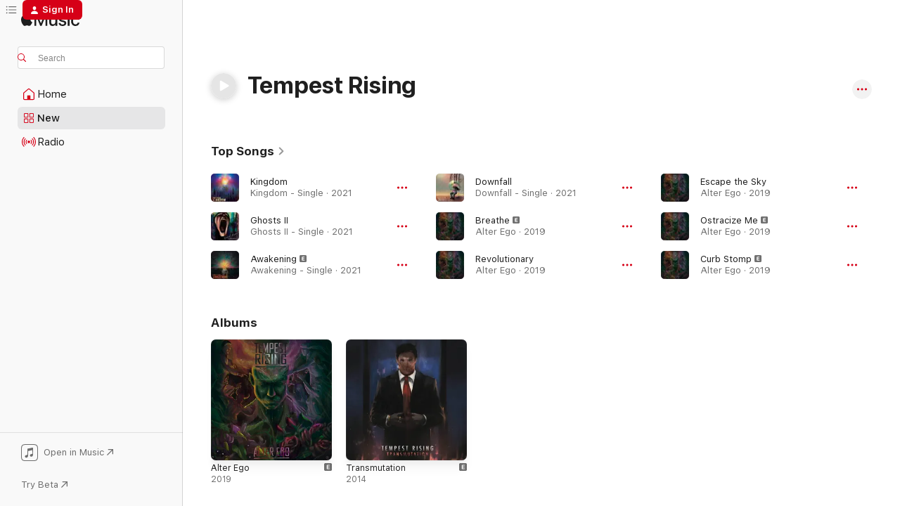

--- FILE ---
content_type: text/html
request_url: https://music.apple.com/us/artist/tempest-rising/620070951
body_size: 25213
content:
<!DOCTYPE html>
<html dir="ltr" lang="en-US">
    <head>
        <!-- prettier-ignore -->
        <meta charset="utf-8">
        <!-- prettier-ignore -->
        <meta http-equiv="X-UA-Compatible" content="IE=edge">
        <!-- prettier-ignore -->
        <meta
            name="viewport"
            content="width=device-width,initial-scale=1,interactive-widget=resizes-content"
        >
        <!-- prettier-ignore -->
        <meta name="applicable-device" content="pc,mobile">
        <!-- prettier-ignore -->
        <meta name="referrer" content="strict-origin">
        <!-- prettier-ignore -->
        <link
            rel="apple-touch-icon"
            sizes="180x180"
            href="/assets/favicon/favicon-180.png"
        >
        <!-- prettier-ignore -->
        <link
            rel="icon"
            type="image/png"
            sizes="32x32"
            href="/assets/favicon/favicon-32.png"
        >
        <!-- prettier-ignore -->
        <link
            rel="icon"
            type="image/png"
            sizes="16x16"
            href="/assets/favicon/favicon-16.png"
        >
        <!-- prettier-ignore -->
        <link
            rel="mask-icon"
            href="/assets/favicon/favicon.svg"
            color="#fa233b"
        >
        <!-- prettier-ignore -->
        <link rel="manifest" href="/manifest.json">

        <title>‎Tempest Rising - Apple Music</title><!-- HEAD_svelte-1cypuwr_START --><link rel="preconnect" href="//www.apple.com/wss/fonts" crossorigin="anonymous"><link rel="stylesheet" href="//www.apple.com/wss/fonts?families=SF+Pro,v4%7CSF+Pro+Icons,v1&amp;display=swap" type="text/css" referrerpolicy="strict-origin-when-cross-origin"><!-- HEAD_svelte-1cypuwr_END --><!-- HEAD_svelte-1dn0qnz_START -->    <meta name="description" content="Listen to music by Tempest Rising on Apple Music. Find top songs and albums by Tempest Rising including Kingdom, Ghosts II and more."> <meta name="keywords" content="listen, Tempest Rising, music, songs, Metal, apple music"> <link rel="canonical" href="https://music.apple.com/us/artist/tempest-rising/620070951">     <meta name="al:ios:app_store_id" content="1108187390"> <meta name="al:ios:app_name" content="Apple Music"> <meta name="apple:content_id" content="620070951"> <meta name="apple:title" content="Tempest Rising"> <meta name="apple:description" content="Listen to music by Tempest Rising on Apple Music. Find top songs and albums by Tempest Rising including Kingdom, Ghosts II and more.">   <meta property="og:title" content="Tempest Rising on Apple Music"> <meta property="og:description" content="Listen to music by Tempest Rising on Apple Music."> <meta property="og:site_name" content="Apple Music - Web Player"> <meta property="og:url" content="https://music.apple.com/us/artist/tempest-rising/620070951"> <meta property="og:image" content="https://is1-ssl.mzstatic.com/image/thumb/Music2/v4/6f/34/f2/6f34f2f9-b69b-7308-4144-892f919232da/887516585791.jpg/1200x630cw.png"> <meta property="og:image:secure_url" content="https://is1-ssl.mzstatic.com/image/thumb/Music2/v4/6f/34/f2/6f34f2f9-b69b-7308-4144-892f919232da/887516585791.jpg/1200x630cw.png"> <meta property="og:image:alt" content="Tempest Rising on Apple Music"> <meta property="og:image:width" content="1200"> <meta property="og:image:height" content="630"> <meta property="og:image:type" content="image/png"> <meta property="og:type" content="music.musician"> <meta property="og:locale" content="en_US">        <meta name="twitter:title" content="Tempest Rising on Apple Music"> <meta name="twitter:description" content="Listen to music by Tempest Rising on Apple Music."> <meta name="twitter:site" content="@AppleMusic"> <meta name="twitter:image" content="https://is1-ssl.mzstatic.com/image/thumb/Music2/v4/6f/34/f2/6f34f2f9-b69b-7308-4144-892f919232da/887516585791.jpg/1200x630cw.png"> <meta name="twitter:image:alt" content="Tempest Rising on Apple Music"> <meta name="twitter:card" content="summary_large_image">     <!-- HTML_TAG_START -->
                <script id=schema:music-group type="application/ld+json">
                    {"@context":"http://schema.org","@type":"MusicGroup","name":"Tempest Rising","description":"Listen to music by Tempest Rising on Apple Music. Find top songs and albums by Tempest Rising including Kingdom, Ghosts II and more.","image":"https://is1-ssl.mzstatic.com/image/thumb/Music2/v4/6f/34/f2/6f34f2f9-b69b-7308-4144-892f919232da/887516585791.jpg/486x486bb.png","genre":["Metal"],"tracks":[{"@type":"MusicRecording","name":"Kingdom","duration":"PT3M43S","url":"https://music.apple.com/us/song/kingdom/1587933840","offers":{"@type":"Offer","category":"free","price":0},"audio":{"@type":"AudioObject","potentialAction":{"@type":"ListenAction","expectsAcceptanceOf":{"@type":"Offer","category":"free"},"target":{"@type":"EntryPoint","actionPlatform":"https://music.apple.com/us/song/kingdom/1587933840"}},"name":"Kingdom","contentUrl":"https://audio-ssl.itunes.apple.com/itunes-assets/AudioPreview115/v4/44/59/3a/44593ae8-d5f5-fc15-d8e4-932a75195c12/mzaf_338798079925972815.plus.aac.ep.m4a","duration":"PT3M43S","uploadDate":"2021-11-05","thumbnailUrl":"https://is1-ssl.mzstatic.com/image/thumb/Music125/v4/7d/68/0e/7d680e0d-8984-297e-5c50-fe8c70732b6f/artwork.jpg/1200x630cw.png"}},{"@type":"MusicRecording","name":"Ghosts II","duration":"PT3M37S","url":"https://music.apple.com/us/song/ghosts-ii/1578684896","offers":{"@type":"Offer","category":"free","price":0},"audio":{"@type":"AudioObject","potentialAction":{"@type":"ListenAction","expectsAcceptanceOf":{"@type":"Offer","category":"free"},"target":{"@type":"EntryPoint","actionPlatform":"https://music.apple.com/us/song/ghosts-ii/1578684896"}},"name":"Ghosts II","contentUrl":"https://audio-ssl.itunes.apple.com/itunes-assets/AudioPreview115/v4/f5/94/cf/f594cfad-1afb-cb78-9871-ec25d53aecf1/mzaf_15934822287120952584.plus.aac.ep.m4a","duration":"PT3M37S","uploadDate":"2021-08-20","thumbnailUrl":"https://is1-ssl.mzstatic.com/image/thumb/Music115/v4/1f/10/f2/1f10f222-578f-4197-59cf-7795bc412456/artwork.jpg/1200x630cw.png"}},{"@type":"MusicRecording","name":"Awakening","duration":"PT3M40S","url":"https://music.apple.com/us/song/awakening/1552521531","offers":{"@type":"Offer","category":"free","price":0},"audio":{"@type":"AudioObject","potentialAction":{"@type":"ListenAction","expectsAcceptanceOf":{"@type":"Offer","category":"free"},"target":{"@type":"EntryPoint","actionPlatform":"https://music.apple.com/us/song/awakening/1552521531"}},"name":"Awakening","contentUrl":"https://audio-ssl.itunes.apple.com/itunes-assets/AudioPreview114/v4/42/22/e3/4222e35a-6b3a-dc50-4255-7c66396ee701/mzaf_5576264246837429767.plus.aac.ep.m4a","duration":"PT3M40S","uploadDate":"2021-03-12","thumbnailUrl":"https://is1-ssl.mzstatic.com/image/thumb/Music114/v4/ad/85/b0/ad85b012-d0b0-4e4c-f0d0-34fc52b0e394/artwork.jpg/1200x630cw.png"}},{"@type":"MusicRecording","name":"Downfall","duration":"PT3M33S","url":"https://music.apple.com/us/song/downfall/1547664180","offers":{"@type":"Offer","category":"free","price":0},"audio":{"@type":"AudioObject","potentialAction":{"@type":"ListenAction","expectsAcceptanceOf":{"@type":"Offer","category":"free"},"target":{"@type":"EntryPoint","actionPlatform":"https://music.apple.com/us/song/downfall/1547664180"}},"name":"Downfall","contentUrl":"https://audio-ssl.itunes.apple.com/itunes-assets/AudioPreview114/v4/96/6f/36/966f36e4-ae29-b4ee-966c-6d4dc25d8283/mzaf_11341267179433785994.plus.aac.ep.m4a","duration":"PT3M33S","uploadDate":"2021-01-15","thumbnailUrl":"https://is1-ssl.mzstatic.com/image/thumb/Music124/v4/9b/ef/13/9bef139f-0c5e-9a6b-0f83-5d107d8dd03a/artwork.jpg/1200x630cw.png"}},{"@type":"MusicRecording","name":"Breathe","duration":"PT5M4S","url":"https://music.apple.com/us/song/breathe/1514048688","offers":{"@type":"Offer","category":"free","price":0},"audio":{"@type":"AudioObject","potentialAction":{"@type":"ListenAction","expectsAcceptanceOf":{"@type":"Offer","category":"free"},"target":{"@type":"EntryPoint","actionPlatform":"https://music.apple.com/us/song/breathe/1514048688"}},"name":"Breathe","contentUrl":"https://audio-ssl.itunes.apple.com/itunes-assets/AudioPreview125/v4/58/22/28/582228fb-8ed2-88c1-2002-a257d5ebcf63/mzaf_10222672611106760129.plus.aac.ep.m4a","duration":"PT5M4S","uploadDate":"2019-08-16","thumbnailUrl":"https://is1-ssl.mzstatic.com/image/thumb/Music113/v4/b1/74/0d/b1740d43-1b9c-6886-9dd7-3e363cbe4de7/artwork.jpg/1200x630cw.png"}},{"@type":"MusicRecording","name":"Revolutionary","duration":"PT3M51S","url":"https://music.apple.com/us/song/revolutionary/1514048687","offers":{"@type":"Offer","category":"free","price":0},"audio":{"@type":"AudioObject","potentialAction":{"@type":"ListenAction","expectsAcceptanceOf":{"@type":"Offer","category":"free"},"target":{"@type":"EntryPoint","actionPlatform":"https://music.apple.com/us/song/revolutionary/1514048687"}},"name":"Revolutionary","contentUrl":"https://audio-ssl.itunes.apple.com/itunes-assets/AudioPreview123/v4/dd/9a/11/dd9a1141-651a-1fe4-6be7-e65e6c8ba126/mzaf_1260576387204385719.plus.aac.ep.m4a","duration":"PT3M51S","uploadDate":"2019-08-16","thumbnailUrl":"https://is1-ssl.mzstatic.com/image/thumb/Music113/v4/b1/74/0d/b1740d43-1b9c-6886-9dd7-3e363cbe4de7/artwork.jpg/1200x630cw.png"}},{"@type":"MusicRecording","name":"Escape the Sky","duration":"PT5M41S","url":"https://music.apple.com/us/song/escape-the-sky/1514048686","offers":{"@type":"Offer","category":"free","price":0},"audio":{"@type":"AudioObject","potentialAction":{"@type":"ListenAction","expectsAcceptanceOf":{"@type":"Offer","category":"free"},"target":{"@type":"EntryPoint","actionPlatform":"https://music.apple.com/us/song/escape-the-sky/1514048686"}},"name":"Escape the Sky","contentUrl":"https://audio-ssl.itunes.apple.com/itunes-assets/AudioPreview123/v4/4d/31/21/4d3121c0-e559-a88c-26a1-917c4327a0bd/mzaf_11236502365242383235.plus.aac.ep.m4a","duration":"PT5M41S","uploadDate":"2019-08-16","thumbnailUrl":"https://is1-ssl.mzstatic.com/image/thumb/Music113/v4/b1/74/0d/b1740d43-1b9c-6886-9dd7-3e363cbe4de7/artwork.jpg/1200x630cw.png"}},{"@type":"MusicRecording","name":"Ostracize Me","duration":"PT3M30S","url":"https://music.apple.com/us/song/ostracize-me/1514048685","offers":{"@type":"Offer","category":"free","price":0},"audio":{"@type":"AudioObject","potentialAction":{"@type":"ListenAction","expectsAcceptanceOf":{"@type":"Offer","category":"free"},"target":{"@type":"EntryPoint","actionPlatform":"https://music.apple.com/us/song/ostracize-me/1514048685"}},"name":"Ostracize Me","contentUrl":"https://audio-ssl.itunes.apple.com/itunes-assets/AudioPreview123/v4/d6/71/85/d6718527-a3ce-5272-d82c-2d4ea66886d8/mzaf_7896162045852943721.plus.aac.ep.m4a","duration":"PT3M30S","uploadDate":"2019-08-16","thumbnailUrl":"https://is1-ssl.mzstatic.com/image/thumb/Music113/v4/b1/74/0d/b1740d43-1b9c-6886-9dd7-3e363cbe4de7/artwork.jpg/1200x630cw.png"}},{"@type":"MusicRecording","name":"Curb Stomp","duration":"PT5M16S","url":"https://music.apple.com/us/song/curb-stomp/1514048684","offers":{"@type":"Offer","category":"free","price":0},"audio":{"@type":"AudioObject","potentialAction":{"@type":"ListenAction","expectsAcceptanceOf":{"@type":"Offer","category":"free"},"target":{"@type":"EntryPoint","actionPlatform":"https://music.apple.com/us/song/curb-stomp/1514048684"}},"name":"Curb Stomp","contentUrl":"https://audio-ssl.itunes.apple.com/itunes-assets/AudioPreview123/v4/0a/9c/c2/0a9cc26f-5f76-21c6-d2c7-9c8921334151/mzaf_17062415610728528012.plus.aac.ep.m4a","duration":"PT5M16S","uploadDate":"2019-08-16","thumbnailUrl":"https://is1-ssl.mzstatic.com/image/thumb/Music113/v4/b1/74/0d/b1740d43-1b9c-6886-9dd7-3e363cbe4de7/artwork.jpg/1200x630cw.png"}},{"@type":"MusicRecording","name":"Duplicates","duration":"PT3M2S","url":"https://music.apple.com/us/song/duplicates/1514048682","offers":{"@type":"Offer","category":"free","price":0},"audio":{"@type":"AudioObject","potentialAction":{"@type":"ListenAction","expectsAcceptanceOf":{"@type":"Offer","category":"free"},"target":{"@type":"EntryPoint","actionPlatform":"https://music.apple.com/us/song/duplicates/1514048682"}},"name":"Duplicates","contentUrl":"https://audio-ssl.itunes.apple.com/itunes-assets/AudioPreview115/v4/57/16/d2/5716d215-3456-fb6d-ae76-d0ff68bdd911/mzaf_9905756421293588460.plus.aac.ep.m4a","duration":"PT3M2S","uploadDate":"2019-08-16","thumbnailUrl":"https://is1-ssl.mzstatic.com/image/thumb/Music113/v4/b1/74/0d/b1740d43-1b9c-6886-9dd7-3e363cbe4de7/artwork.jpg/1200x630cw.png"}},{"@type":"MusicRecording","name":"Singularity","duration":"PT3M3S","url":"https://music.apple.com/us/song/singularity/1514048681","offers":{"@type":"Offer","category":"free","price":0},"audio":{"@type":"AudioObject","potentialAction":{"@type":"ListenAction","expectsAcceptanceOf":{"@type":"Offer","category":"free"},"target":{"@type":"EntryPoint","actionPlatform":"https://music.apple.com/us/song/singularity/1514048681"}},"name":"Singularity","contentUrl":"https://audio-ssl.itunes.apple.com/itunes-assets/AudioPreview113/v4/1d/a7/88/1da78847-7075-15fd-0c6d-9800bc9e74cc/mzaf_5922112247564819649.plus.aac.ep.m4a","duration":"PT3M3S","uploadDate":"2019-08-16","thumbnailUrl":"https://is1-ssl.mzstatic.com/image/thumb/Music113/v4/b1/74/0d/b1740d43-1b9c-6886-9dd7-3e363cbe4de7/artwork.jpg/1200x630cw.png"}},{"@type":"MusicRecording","name":"Burn Them Down","duration":"PT3M58S","url":"https://music.apple.com/us/song/burn-them-down/1514048680","offers":{"@type":"Offer","category":"free","price":0},"audio":{"@type":"AudioObject","potentialAction":{"@type":"ListenAction","expectsAcceptanceOf":{"@type":"Offer","category":"free"},"target":{"@type":"EntryPoint","actionPlatform":"https://music.apple.com/us/song/burn-them-down/1514048680"}},"name":"Burn Them Down","contentUrl":"https://audio-ssl.itunes.apple.com/itunes-assets/AudioPreview113/v4/c9/7f/c0/c97fc097-c0d4-6abb-cb35-db3111cf7e2b/mzaf_15764125605128579417.plus.aac.ep.m4a","duration":"PT3M58S","uploadDate":"2019-08-16","thumbnailUrl":"https://is1-ssl.mzstatic.com/image/thumb/Music113/v4/b1/74/0d/b1740d43-1b9c-6886-9dd7-3e363cbe4de7/artwork.jpg/1200x630cw.png"}},{"@type":"MusicRecording","name":"Slight Everlasting","duration":"PT4M34S","url":"https://music.apple.com/us/song/slight-everlasting/1514048679","offers":{"@type":"Offer","category":"free","price":0},"audio":{"@type":"AudioObject","potentialAction":{"@type":"ListenAction","expectsAcceptanceOf":{"@type":"Offer","category":"free"},"target":{"@type":"EntryPoint","actionPlatform":"https://music.apple.com/us/song/slight-everlasting/1514048679"}},"name":"Slight Everlasting","contentUrl":"https://audio-ssl.itunes.apple.com/itunes-assets/AudioPreview125/v4/4d/0c/3d/4d0c3d71-ae62-8ee9-965c-74b3671c50de/mzaf_5097014751353745102.plus.aac.ep.m4a","duration":"PT4M34S","uploadDate":"2019-08-16","thumbnailUrl":"https://is1-ssl.mzstatic.com/image/thumb/Music113/v4/b1/74/0d/b1740d43-1b9c-6886-9dd7-3e363cbe4de7/artwork.jpg/1200x630cw.png"}},{"@type":"MusicRecording","name":"F**k the Scene","duration":"PT3M29S","url":"https://music.apple.com/us/song/f-k-the-scene/1514048678","offers":{"@type":"Offer","category":"free","price":0},"audio":{"@type":"AudioObject","potentialAction":{"@type":"ListenAction","expectsAcceptanceOf":{"@type":"Offer","category":"free"},"target":{"@type":"EntryPoint","actionPlatform":"https://music.apple.com/us/song/f-k-the-scene/1514048678"}},"name":"F**k the Scene","contentUrl":"https://audio-ssl.itunes.apple.com/itunes-assets/AudioPreview125/v4/bc/33/14/bc3314a7-f45a-245b-2e3a-401ee9dbe80b/mzaf_601682598125922465.plus.aac.ep.m4a","duration":"PT3M29S","uploadDate":"2019-08-16","thumbnailUrl":"https://is1-ssl.mzstatic.com/image/thumb/Music113/v4/b1/74/0d/b1740d43-1b9c-6886-9dd7-3e363cbe4de7/artwork.jpg/1200x630cw.png"}},{"@type":"MusicRecording","name":"Intro","duration":"PT1M30S","url":"https://music.apple.com/us/song/intro/1514048677","offers":{"@type":"Offer","category":"free","price":0},"audio":{"@type":"AudioObject","potentialAction":{"@type":"ListenAction","expectsAcceptanceOf":{"@type":"Offer","category":"free"},"target":{"@type":"EntryPoint","actionPlatform":"https://music.apple.com/us/song/intro/1514048677"}},"name":"Intro","contentUrl":"https://audio-ssl.itunes.apple.com/itunes-assets/AudioPreview123/v4/d0/4c/e5/d04ce595-d729-9cdc-a4ed-66b694754bbd/mzaf_6544106374779513753.plus.aac.p.m4a","duration":"PT1M30S","uploadDate":"2019-08-16","thumbnailUrl":"https://is1-ssl.mzstatic.com/image/thumb/Music113/v4/b1/74/0d/b1740d43-1b9c-6886-9dd7-3e363cbe4de7/artwork.jpg/1200x630cw.png"}},{"@type":"MusicRecording","name":"Ghosts","duration":"PT3M6S","url":"https://music.apple.com/us/song/ghosts/1514048683","offers":{"@type":"Offer","category":"free","price":0},"audio":{"@type":"AudioObject","potentialAction":{"@type":"ListenAction","expectsAcceptanceOf":{"@type":"Offer","category":"free"},"target":{"@type":"EntryPoint","actionPlatform":"https://music.apple.com/us/song/ghosts/1514048683"}},"name":"Ghosts","contentUrl":"https://audio-ssl.itunes.apple.com/itunes-assets/AudioPreview115/v4/7b/02/de/7b02de03-da23-c3f1-3eaf-54545a235c12/mzaf_808364284855460675.plus.aac.ep.m4a","duration":"PT3M6S","uploadDate":"2019-05-17","thumbnailUrl":"https://is1-ssl.mzstatic.com/image/thumb/Music113/v4/b1/74/0d/b1740d43-1b9c-6886-9dd7-3e363cbe4de7/artwork.jpg/1200x630cw.png"}},{"@type":"MusicRecording","name":"A Part of Me","duration":"PT4M8S","url":"https://music.apple.com/us/song/a-part-of-me/1512804151","offers":{"@type":"Offer","category":"free","price":0},"audio":{"@type":"AudioObject","potentialAction":{"@type":"ListenAction","expectsAcceptanceOf":{"@type":"Offer","category":"free"},"target":{"@type":"EntryPoint","actionPlatform":"https://music.apple.com/us/song/a-part-of-me/1512804151"}},"name":"A Part of Me","contentUrl":"https://audio-ssl.itunes.apple.com/itunes-assets/AudioPreview115/v4/2b/c8/66/2bc8668f-3d47-cc60-ecfc-78f09d387088/mzaf_12470863262888845488.plus.aac.ep.m4a","duration":"PT4M8S","uploadDate":"2016-09-09","thumbnailUrl":"https://is1-ssl.mzstatic.com/image/thumb/Music123/v4/a5/e1/b4/a5e1b447-5b95-7fc7-35b1-7c96bb263392/artwork.jpg/1200x630cw.png"}},{"@type":"MusicRecording","name":"Know My Name","duration":"PT5M25S","url":"https://music.apple.com/us/song/know-my-name/1512793069","offers":{"@type":"Offer","category":"free","price":0},"audio":{"@type":"AudioObject","potentialAction":{"@type":"ListenAction","expectsAcceptanceOf":{"@type":"Offer","category":"free"},"target":{"@type":"EntryPoint","actionPlatform":"https://music.apple.com/us/song/know-my-name/1512793069"}},"name":"Know My Name","contentUrl":"https://audio-ssl.itunes.apple.com/itunes-assets/AudioPreview113/v4/74/57/7b/74577b18-dc94-5343-359b-f820f4ceff43/mzaf_2703967606934190153.plus.aac.ep.m4a","duration":"PT5M25S","uploadDate":"2015-08-28","thumbnailUrl":"https://is1-ssl.mzstatic.com/image/thumb/Music123/v4/4d/16/60/4d1660b3-68a5-7888-b096-0bacc35c6963/artwork.jpg/1200x630cw.png"}},{"@type":"MusicRecording","name":"Wretch","duration":"PT5M1S","url":"https://music.apple.com/us/song/wretch/1514048828","offers":{"@type":"Offer","category":"free","price":0},"audio":{"@type":"AudioObject","potentialAction":{"@type":"ListenAction","expectsAcceptanceOf":{"@type":"Offer","category":"free"},"target":{"@type":"EntryPoint","actionPlatform":"https://music.apple.com/us/song/wretch/1514048828"}},"name":"Wretch","contentUrl":"https://audio-ssl.itunes.apple.com/itunes-assets/AudioPreview125/v4/ad/11/d7/ad11d776-bffe-a987-58ac-134cad13458a/mzaf_7732189278508872334.plus.aac.ep.m4a","duration":"PT5M1S","uploadDate":"2014-11-14","thumbnailUrl":"https://is1-ssl.mzstatic.com/image/thumb/Music113/v4/b0/3e/5f/b03e5fc1-18bc-63af-6ee8-fa6b11dd7f91/artwork.jpg/1200x630cw.png"}},{"@type":"MusicRecording","name":"On Borrowed Time","duration":"PT3M8S","url":"https://music.apple.com/us/song/on-borrowed-time/1514048827","offers":{"@type":"Offer","category":"free","price":0},"audio":{"@type":"AudioObject","potentialAction":{"@type":"ListenAction","expectsAcceptanceOf":{"@type":"Offer","category":"free"},"target":{"@type":"EntryPoint","actionPlatform":"https://music.apple.com/us/song/on-borrowed-time/1514048827"}},"name":"On Borrowed Time","contentUrl":"https://audio-ssl.itunes.apple.com/itunes-assets/AudioPreview125/v4/66/4a/d3/664ad3d8-b01c-3c06-8952-329f3c6ef586/mzaf_2947534238473586796.plus.aac.ep.m4a","duration":"PT3M8S","uploadDate":"2014-11-14","thumbnailUrl":"https://is1-ssl.mzstatic.com/image/thumb/Music113/v4/b0/3e/5f/b03e5fc1-18bc-63af-6ee8-fa6b11dd7f91/artwork.jpg/1200x630cw.png"}},{"@type":"MusicRecording","name":"War","duration":"PT2M24S","url":"https://music.apple.com/us/song/war/1514048826","offers":{"@type":"Offer","category":"free","price":0},"audio":{"@type":"AudioObject","potentialAction":{"@type":"ListenAction","expectsAcceptanceOf":{"@type":"Offer","category":"free"},"target":{"@type":"EntryPoint","actionPlatform":"https://music.apple.com/us/song/war/1514048826"}},"name":"War","contentUrl":"https://audio-ssl.itunes.apple.com/itunes-assets/AudioPreview123/v4/65/6b/2d/656b2d99-867a-2cd0-0105-ccb6b5611217/mzaf_16223638851562655356.plus.aac.p.m4a","duration":"PT2M24S","uploadDate":"2014-11-14","thumbnailUrl":"https://is1-ssl.mzstatic.com/image/thumb/Music113/v4/b0/3e/5f/b03e5fc1-18bc-63af-6ee8-fa6b11dd7f91/artwork.jpg/1200x630cw.png"}},{"@type":"MusicRecording","name":"Devil in Me","duration":"PT5M32S","url":"https://music.apple.com/us/song/devil-in-me/1514048735","offers":{"@type":"Offer","category":"free","price":0},"audio":{"@type":"AudioObject","potentialAction":{"@type":"ListenAction","expectsAcceptanceOf":{"@type":"Offer","category":"free"},"target":{"@type":"EntryPoint","actionPlatform":"https://music.apple.com/us/song/devil-in-me/1514048735"}},"name":"Devil in Me","contentUrl":"https://audio-ssl.itunes.apple.com/itunes-assets/AudioPreview113/v4/ef/69/8f/ef698fc4-94b4-68d8-0e19-7044455bdbde/mzaf_6569648419999269396.plus.aac.ep.m4a","duration":"PT5M32S","uploadDate":"2014-11-14","thumbnailUrl":"https://is1-ssl.mzstatic.com/image/thumb/Music113/v4/b0/3e/5f/b03e5fc1-18bc-63af-6ee8-fa6b11dd7f91/artwork.jpg/1200x630cw.png"}},{"@type":"MusicRecording","name":"The Descent","duration":"PT3M35S","url":"https://music.apple.com/us/song/the-descent/1514048734","offers":{"@type":"Offer","category":"free","price":0},"audio":{"@type":"AudioObject","potentialAction":{"@type":"ListenAction","expectsAcceptanceOf":{"@type":"Offer","category":"free"},"target":{"@type":"EntryPoint","actionPlatform":"https://music.apple.com/us/song/the-descent/1514048734"}},"name":"The Descent","contentUrl":"https://audio-ssl.itunes.apple.com/itunes-assets/AudioPreview125/v4/a9/7e/2a/a97e2ab2-f5b6-dc6d-2b5d-be48b67fe86c/mzaf_13193910655795092280.plus.aac.ep.m4a","duration":"PT3M35S","uploadDate":"2014-11-14","thumbnailUrl":"https://is1-ssl.mzstatic.com/image/thumb/Music113/v4/b0/3e/5f/b03e5fc1-18bc-63af-6ee8-fa6b11dd7f91/artwork.jpg/1200x630cw.png"}},{"@type":"MusicRecording","name":"My Ecstasy","duration":"PT3M20S","url":"https://music.apple.com/us/song/my-ecstasy/1514048733","offers":{"@type":"Offer","category":"free","price":0},"audio":{"@type":"AudioObject","potentialAction":{"@type":"ListenAction","expectsAcceptanceOf":{"@type":"Offer","category":"free"},"target":{"@type":"EntryPoint","actionPlatform":"https://music.apple.com/us/song/my-ecstasy/1514048733"}},"name":"My Ecstasy","contentUrl":"https://audio-ssl.itunes.apple.com/itunes-assets/AudioPreview115/v4/4d/d5/4a/4dd54ad7-bc8c-59f8-d2a0-f3987127e9dd/mzaf_8927019820666167301.plus.aac.ep.m4a","duration":"PT3M20S","uploadDate":"2014-11-14","thumbnailUrl":"https://is1-ssl.mzstatic.com/image/thumb/Music113/v4/b0/3e/5f/b03e5fc1-18bc-63af-6ee8-fa6b11dd7f91/artwork.jpg/1200x630cw.png"}}],"albums":[{"@type":"MusicAlbum","image":"https://is1-ssl.mzstatic.com/image/thumb/Music113/v4/b1/74/0d/b1740d43-1b9c-6886-9dd7-3e363cbe4de7/artwork.jpg/486x486bb.png","url":"https://music.apple.com/us/album/alter-ego/1514048314","name":"Alter Ego","byArtist":{"@type":"MusicGroup","url":"https://music.apple.com/us/artist/tempest-rising/620070951","name":"Tempest Rising"}},{"@type":"MusicAlbum","image":"https://is1-ssl.mzstatic.com/image/thumb/Music113/v4/b0/3e/5f/b03e5fc1-18bc-63af-6ee8-fa6b11dd7f91/artwork.jpg/486x486bb.png","url":"https://music.apple.com/us/album/transmutation/1514048726","name":"Transmutation","byArtist":{"@type":"MusicGroup","url":"https://music.apple.com/us/artist/tempest-rising/620070951","name":"Tempest Rising"}}],"url":"https://music.apple.com/us/artist/tempest-rising/620070951","potentialAction":{"@type":"ListenAction","expectsAcceptanceOf":{"@type":"Offer","category":"free"},"target":{"@type":"EntryPoint","actionPlatform":"https://music.apple.com/us/artist/tempest-rising/620070951"}}}
                </script>
                <!-- HTML_TAG_END -->    <!-- HEAD_svelte-1dn0qnz_END -->
      <script type="module" crossorigin src="/assets/index~e459b18817.js"></script>
      <link rel="stylesheet" href="/assets/index~221ae8480d.css">
      <script type="module">import.meta.url;import("_").catch(()=>1);async function* g(){};window.__vite_is_modern_browser=true;</script>
      <script type="module">!function(){if(window.__vite_is_modern_browser)return;console.warn("vite: loading legacy chunks, syntax error above and the same error below should be ignored");var e=document.getElementById("vite-legacy-polyfill"),n=document.createElement("script");n.src=e.src,n.onload=function(){System.import(document.getElementById('vite-legacy-entry').getAttribute('data-src'))},document.body.appendChild(n)}();</script>
    </head>
    <body>
        <script src="/assets/focus-visible/focus-visible.min.js"></script>
        
        <script
            async
            src="/includes/js-cdn/musickit/v3/amp/musickit.js"
        ></script>
        <script
            type="module"
            async
            src="/includes/js-cdn/musickit/v3/components/musickit-components/musickit-components.esm.js"
        ></script>
        <script
            nomodule
            async
            src="/includes/js-cdn/musickit/v3/components/musickit-components/musickit-components.js"
        ></script>
        <svg style="display: none" xmlns="http://www.w3.org/2000/svg">
            <symbol id="play-circle-fill" viewBox="0 0 60 60">
                <path
                    class="icon-circle-fill__circle"
                    fill="var(--iconCircleFillBG, transparent)"
                    d="M30 60c16.411 0 30-13.617 30-30C60 13.588 46.382 0 29.971 0 13.588 0 .001 13.588.001 30c0 16.383 13.617 30 30 30Z"
                />
                <path
                    fill="var(--iconFillArrow, var(--keyColor, black))"
                    d="M24.411 41.853c-1.41.853-3.028.177-3.028-1.294V19.47c0-1.44 1.735-2.058 3.028-1.294l17.265 10.235a1.89 1.89 0 0 1 0 3.265L24.411 41.853Z"
                />
            </symbol>
        </svg>
        <div class="body-container">
              <div class="app-container svelte-t3vj1e" data-testid="app-container">   <div class="header svelte-rjjbqs" data-testid="header"><nav data-testid="navigation" class="navigation svelte-13li0vp"><div class="navigation__header svelte-13li0vp"><div data-testid="logo" class="logo svelte-1o7dz8w"> <a aria-label="Apple Music" role="img" href="https://music.apple.com/us/home" class="svelte-1o7dz8w"><svg height="20" viewBox="0 0 83 20" width="83" xmlns="http://www.w3.org/2000/svg" class="logo" aria-hidden="true"><path d="M34.752 19.746V6.243h-.088l-5.433 13.503h-2.074L21.711 6.243h-.087v13.503h-2.548V1.399h3.235l5.833 14.621h.1l5.82-14.62h3.248v18.347h-2.56zm16.649 0h-2.586v-2.263h-.062c-.725 1.602-2.061 2.504-4.072 2.504-2.86 0-4.61-1.894-4.61-4.958V6.37h2.698v8.125c0 2.034.95 3.127 2.81 3.127 1.95 0 3.124-1.373 3.124-3.458V6.37H51.4v13.376zm7.394-13.618c3.06 0 5.046 1.73 5.134 4.196h-2.536c-.15-1.296-1.087-2.11-2.598-2.11-1.462 0-2.436.724-2.436 1.793 0 .839.6 1.41 2.023 1.741l2.136.496c2.686.636 3.71 1.704 3.71 3.636 0 2.442-2.236 4.12-5.333 4.12-3.285 0-5.26-1.64-5.509-4.183h2.673c.25 1.398 1.187 2.085 2.836 2.085 1.623 0 2.623-.687 2.623-1.78 0-.865-.487-1.373-1.924-1.704l-2.136-.508c-2.498-.585-3.735-1.806-3.735-3.75 0-2.391 2.049-4.032 5.072-4.032zM66.1 2.836c0-.878.7-1.577 1.561-1.577.862 0 1.55.7 1.55 1.577 0 .864-.688 1.576-1.55 1.576a1.573 1.573 0 0 1-1.56-1.576zm.212 3.534h2.698v13.376h-2.698zm14.089 4.603c-.275-1.424-1.324-2.556-3.085-2.556-2.086 0-3.46 1.767-3.46 4.64 0 2.938 1.386 4.642 3.485 4.642 1.66 0 2.748-.928 3.06-2.48H83C82.713 18.067 80.477 20 77.317 20c-3.76 0-6.208-2.62-6.208-6.942 0-4.247 2.448-6.93 6.183-6.93 3.385 0 5.446 2.213 5.683 4.845h-2.573zM10.824 3.189c-.698.834-1.805 1.496-2.913 1.398-.145-1.128.41-2.33 1.036-3.065C9.644.662 10.848.05 11.835 0c.121 1.178-.336 2.33-1.01 3.19zm.999 1.619c.624.049 2.425.244 3.578 1.98-.096.074-2.137 1.272-2.113 3.79.024 3.01 2.593 4.012 2.617 4.037-.024.074-.407 1.419-1.344 2.812-.817 1.224-1.657 2.422-3.002 2.447-1.297.024-1.73-.783-3.218-.783-1.489 0-1.97.758-3.194.807-1.297.048-2.28-1.297-3.097-2.52C.368 14.908-.904 10.408.825 7.375c.84-1.516 2.377-2.47 4.034-2.495 1.273-.023 2.45.857 3.218.857.769 0 2.137-1.027 3.746-.93z"></path></svg></a>   </div> <div class="search-input-wrapper svelte-nrtdem" data-testid="search-input"><div data-testid="amp-search-input" aria-controls="search-suggestions" aria-expanded="false" aria-haspopup="listbox" aria-owns="search-suggestions" class="search-input-container svelte-rg26q6" tabindex="-1" role=""><div class="flex-container svelte-rg26q6"><form role="search" id="search-input-form" class="svelte-rg26q6"><svg height="16" width="16" viewBox="0 0 16 16" class="search-svg" aria-hidden="true"><path d="M11.87 10.835c.018.015.035.03.051.047l3.864 3.863a.735.735 0 1 1-1.04 1.04l-3.863-3.864a.744.744 0 0 1-.047-.051 6.667 6.667 0 1 1 1.035-1.035zM6.667 12a5.333 5.333 0 1 0 0-10.667 5.333 5.333 0 0 0 0 10.667z"></path></svg> <input aria-autocomplete="list" aria-multiline="false" aria-controls="search-suggestions" placeholder="Search" spellcheck="false" autocomplete="off" autocorrect="off" autocapitalize="off" type="search" class="search-input__text-field svelte-rg26q6" data-testid="search-input__text-field"></form> </div> <div data-testid="search-scope-bar"></div>   </div> </div></div> <div data-testid="navigation-content" class="navigation__content svelte-13li0vp" id="navigation" aria-hidden="false"> <div class="navigation__scrollable-container svelte-13li0vp"><div data-testid="navigation-items-primary" class="navigation-items navigation-items--primary svelte-ng61m8"> <ul class="navigation-items__list svelte-ng61m8">  <li class="navigation-item navigation-item__home svelte-1a5yt87" aria-selected="false" data-testid="navigation-item"> <a href="https://music.apple.com/us/home" class="navigation-item__link svelte-1a5yt87" role="button" data-testid="home" aria-pressed="false"><div class="navigation-item__content svelte-zhx7t9"> <span class="navigation-item__icon svelte-zhx7t9"> <svg width="24" height="24" viewBox="0 0 24 24" xmlns="http://www.w3.org/2000/svg" aria-hidden="true"><path d="M5.93 20.16a1.94 1.94 0 0 1-1.43-.502c-.334-.335-.502-.794-.502-1.393v-7.142c0-.362.062-.688.177-.953.123-.264.326-.529.6-.75l6.145-5.157c.176-.141.344-.247.52-.318.176-.07.362-.105.564-.105.194 0 .388.035.565.105.176.07.352.177.52.318l6.146 5.158c.273.23.467.476.59.75.124.264.177.59.177.96v7.134c0 .59-.159 1.058-.503 1.393-.335.335-.811.503-1.428.503H5.929Zm12.14-1.172c.221 0 .406-.07.547-.212a.688.688 0 0 0 .22-.511v-7.142c0-.177-.026-.344-.087-.459a.97.97 0 0 0-.265-.353l-6.154-5.149a.756.756 0 0 0-.177-.115.37.37 0 0 0-.15-.035.37.37 0 0 0-.158.035l-.177.115-6.145 5.15a.982.982 0 0 0-.274.352 1.13 1.13 0 0 0-.088.468v7.133c0 .203.08.379.23.511a.744.744 0 0 0 .546.212h12.133Zm-8.323-4.7c0-.176.062-.326.177-.432a.6.6 0 0 1 .423-.159h3.315c.176 0 .326.053.432.16s.159.255.159.431v4.973H9.756v-4.973Z"></path></svg> </span> <span class="navigation-item__label svelte-zhx7t9"> Home </span> </div></a>  </li>  <li class="navigation-item navigation-item__new svelte-1a5yt87" aria-selected="false" data-testid="navigation-item"> <a href="https://music.apple.com/us/new" class="navigation-item__link svelte-1a5yt87" role="button" data-testid="new" aria-pressed="false"><div class="navigation-item__content svelte-zhx7t9"> <span class="navigation-item__icon svelte-zhx7t9"> <svg height="24" viewBox="0 0 24 24" width="24" aria-hidden="true"><path d="M9.92 11.354c.966 0 1.453-.487 1.453-1.49v-3.4c0-1.004-.487-1.483-1.453-1.483H6.452C5.487 4.981 5 5.46 5 6.464v3.4c0 1.003.487 1.49 1.452 1.49zm7.628 0c.965 0 1.452-.487 1.452-1.49v-3.4c0-1.004-.487-1.483-1.452-1.483h-3.46c-.974 0-1.46.479-1.46 1.483v3.4c0 1.003.486 1.49 1.46 1.49zm-7.65-1.073h-3.43c-.266 0-.396-.137-.396-.418v-3.4c0-.273.13-.41.396-.41h3.43c.265 0 .402.137.402.41v3.4c0 .281-.137.418-.403.418zm7.634 0h-3.43c-.273 0-.402-.137-.402-.418v-3.4c0-.273.129-.41.403-.41h3.43c.265 0 .395.137.395.41v3.4c0 .281-.13.418-.396.418zm-7.612 8.7c.966 0 1.453-.48 1.453-1.483v-3.407c0-.996-.487-1.483-1.453-1.483H6.452c-.965 0-1.452.487-1.452 1.483v3.407c0 1.004.487 1.483 1.452 1.483zm7.628 0c.965 0 1.452-.48 1.452-1.483v-3.407c0-.996-.487-1.483-1.452-1.483h-3.46c-.974 0-1.46.487-1.46 1.483v3.407c0 1.004.486 1.483 1.46 1.483zm-7.65-1.072h-3.43c-.266 0-.396-.137-.396-.41v-3.4c0-.282.13-.418.396-.418h3.43c.265 0 .402.136.402.418v3.4c0 .273-.137.41-.403.41zm7.634 0h-3.43c-.273 0-.402-.137-.402-.41v-3.4c0-.282.129-.418.403-.418h3.43c.265 0 .395.136.395.418v3.4c0 .273-.13.41-.396.41z" fill-opacity=".95"></path></svg> </span> <span class="navigation-item__label svelte-zhx7t9"> New </span> </div></a>  </li>  <li class="navigation-item navigation-item__radio svelte-1a5yt87" aria-selected="false" data-testid="navigation-item"> <a href="https://music.apple.com/us/radio" class="navigation-item__link svelte-1a5yt87" role="button" data-testid="radio" aria-pressed="false"><div class="navigation-item__content svelte-zhx7t9"> <span class="navigation-item__icon svelte-zhx7t9"> <svg width="24" height="24" viewBox="0 0 24 24" xmlns="http://www.w3.org/2000/svg" aria-hidden="true"><path d="M19.359 18.57C21.033 16.818 22 14.461 22 11.89s-.967-4.93-2.641-6.68c-.276-.292-.653-.26-.868-.023-.222.246-.176.591.085.868 1.466 1.535 2.272 3.593 2.272 5.835 0 2.241-.806 4.3-2.272 5.835-.261.268-.307.621-.085.86.215.245.592.276.868-.016zm-13.85.014c.222-.238.176-.59-.085-.86-1.474-1.535-2.272-3.593-2.272-5.834 0-2.242.798-4.3 2.272-5.835.261-.277.307-.622.085-.868-.215-.238-.592-.269-.868.023C2.967 6.96 2 9.318 2 11.89s.967 4.929 2.641 6.68c.276.29.653.26.868.014zm1.957-1.873c.223-.253.162-.583-.1-.867-.951-1.068-1.473-2.45-1.473-3.954 0-1.505.522-2.887 1.474-3.954.26-.284.322-.614.1-.876-.23-.26-.622-.26-.891.039-1.175 1.274-1.827 2.963-1.827 4.79 0 1.82.652 3.517 1.827 4.784.269.3.66.307.89.038zm9.958-.038c1.175-1.267 1.827-2.964 1.827-4.783 0-1.828-.652-3.517-1.827-4.791-.269-.3-.66-.3-.89-.039-.23.262-.162.592.092.876.96 1.067 1.481 2.449 1.481 3.954 0 1.504-.522 2.886-1.481 3.954-.254.284-.323.614-.092.867.23.269.621.261.89-.038zm-8.061-1.966c.23-.26.13-.568-.092-.883-.415-.522-.63-1.197-.63-1.934 0-.737.215-1.413.63-1.943.222-.307.322-.614.092-.875s-.653-.261-.906.054a4.385 4.385 0 0 0-.968 2.764 4.38 4.38 0 0 0 .968 2.756c.253.322.675.322.906.061zm6.18-.061a4.38 4.38 0 0 0 .968-2.756 4.385 4.385 0 0 0-.968-2.764c-.253-.315-.675-.315-.906-.054-.23.261-.138.568.092.875.415.53.63 1.206.63 1.943 0 .737-.215 1.412-.63 1.934-.23.315-.322.622-.092.883s.653.261.906-.061zm-3.547-.967c.96 0 1.789-.814 1.789-1.797s-.83-1.789-1.789-1.789c-.96 0-1.781.806-1.781 1.789 0 .983.821 1.797 1.781 1.797z"></path></svg> </span> <span class="navigation-item__label svelte-zhx7t9"> Radio </span> </div></a>  </li>  <li class="navigation-item navigation-item__search svelte-1a5yt87" aria-selected="false" data-testid="navigation-item"> <a href="https://music.apple.com/us/search" class="navigation-item__link svelte-1a5yt87" role="button" data-testid="search" aria-pressed="false"><div class="navigation-item__content svelte-zhx7t9"> <span class="navigation-item__icon svelte-zhx7t9"> <svg height="24" viewBox="0 0 24 24" width="24" aria-hidden="true"><path d="M17.979 18.553c.476 0 .813-.366.813-.835a.807.807 0 0 0-.235-.586l-3.45-3.457a5.61 5.61 0 0 0 1.158-3.413c0-3.098-2.535-5.633-5.633-5.633C7.542 4.63 5 7.156 5 10.262c0 3.098 2.534 5.632 5.632 5.632a5.614 5.614 0 0 0 3.274-1.055l3.472 3.472a.835.835 0 0 0 .6.242zm-7.347-3.875c-2.417 0-4.416-2-4.416-4.416 0-2.417 2-4.417 4.416-4.417 2.417 0 4.417 2 4.417 4.417s-2 4.416-4.417 4.416z" fill-opacity=".95"></path></svg> </span> <span class="navigation-item__label svelte-zhx7t9"> Search </span> </div></a>  </li></ul> </div>   </div> <div class="navigation__native-cta"><div slot="native-cta"><div data-testid="native-cta" class="native-cta svelte-1gjrrbw  native-cta--authenticated"><button class="native-cta__button svelte-1gjrrbw" data-testid="native-cta-button"><span class="native-cta__app-icon svelte-1gjrrbw"><svg width="24" height="24" xmlns="http://www.w3.org/2000/svg" xml:space="preserve" style="fill-rule:evenodd;clip-rule:evenodd;stroke-linejoin:round;stroke-miterlimit:2" viewBox="0 0 24 24" slot="app-icon" aria-hidden="true"><path d="M22.567 1.496C21.448.393 19.956.045 17.293.045H6.566c-2.508 0-4.028.376-5.12 1.465C.344 2.601 0 4.09 0 6.611v10.727c0 2.695.33 4.18 1.432 5.257 1.106 1.103 2.595 1.45 5.275 1.45h10.586c2.663 0 4.169-.347 5.274-1.45C23.656 21.504 24 20.033 24 17.338V6.752c0-2.694-.344-4.179-1.433-5.256Zm.411 4.9v11.299c0 1.898-.338 3.286-1.188 4.137-.851.864-2.256 1.191-4.141 1.191H6.35c-1.884 0-3.303-.341-4.154-1.191-.85-.851-1.174-2.239-1.174-4.137V6.54c0-2.014.324-3.445 1.16-4.295.851-.864 2.312-1.177 4.313-1.177h11.154c1.885 0 3.29.341 4.141 1.191.864.85 1.188 2.239 1.188 4.137Z" style="fill-rule:nonzero"></path><path d="M7.413 19.255c.987 0 2.48-.728 2.48-2.672v-6.385c0-.35.063-.428.378-.494l5.298-1.095c.351-.067.534.025.534.333l.035 4.286c0 .337-.182.586-.53.652l-1.014.228c-1.361.3-2.007.923-2.007 1.937 0 1.017.79 1.748 1.926 1.748.986 0 2.444-.679 2.444-2.64V5.654c0-.636-.279-.821-1.016-.66L9.646 6.298c-.448.091-.674.329-.674.699l.035 7.697c0 .336-.148.546-.446.613l-1.067.21c-1.329.266-1.986.93-1.986 1.993 0 1.017.786 1.745 1.905 1.745Z" style="fill-rule:nonzero"></path></svg></span> <span class="native-cta__label svelte-1gjrrbw">Open in Music</span> <span class="native-cta__arrow svelte-1gjrrbw"><svg height="16" width="16" viewBox="0 0 16 16" class="native-cta-action" aria-hidden="true"><path d="M1.559 16 13.795 3.764v8.962H16V0H3.274v2.205h8.962L0 14.441 1.559 16z"></path></svg></span></button> </div>  <button class="beta-button svelte-s7qkpt" data-testid="try-beta"><span class="beta-button__text svelte-s7qkpt">Try Beta</span> <svg height="16" width="16" viewBox="0 0 16 16" class="beta-button-action" aria-hidden="true"><path d="M1.559 16 13.795 3.764v8.962H16V0H3.274v2.205h8.962L0 14.441 1.559 16z"></path></svg></button></div></div></div> </nav> </div>  <div class="player-bar player-bar__floating-player svelte-1rr9v04" data-testid="player-bar" aria-label="Music controls" aria-hidden="false">   </div>   <div id="scrollable-page" class="scrollable-page svelte-mt0bfj" data-main-content data-testid="main-section" aria-hidden="false"><main data-testid="main" class="svelte-bzjlhs"><div class="content-container svelte-bzjlhs" data-testid="content-container"><div class="search-input-wrapper svelte-nrtdem" data-testid="search-input"><div data-testid="amp-search-input" aria-controls="search-suggestions" aria-expanded="false" aria-haspopup="listbox" aria-owns="search-suggestions" class="search-input-container svelte-rg26q6" tabindex="-1" role=""><div class="flex-container svelte-rg26q6"><form role="search" id="search-input-form" class="svelte-rg26q6"><svg height="16" width="16" viewBox="0 0 16 16" class="search-svg" aria-hidden="true"><path d="M11.87 10.835c.018.015.035.03.051.047l3.864 3.863a.735.735 0 1 1-1.04 1.04l-3.863-3.864a.744.744 0 0 1-.047-.051 6.667 6.667 0 1 1 1.035-1.035zM6.667 12a5.333 5.333 0 1 0 0-10.667 5.333 5.333 0 0 0 0 10.667z"></path></svg> <input value="" aria-autocomplete="list" aria-multiline="false" aria-controls="search-suggestions" placeholder="Search" spellcheck="false" autocomplete="off" autocorrect="off" autocapitalize="off" type="search" class="search-input__text-field svelte-rg26q6" data-testid="search-input__text-field"></form> </div> <div data-testid="search-scope-bar"> </div>   </div> </div>      <div class="section svelte-wa5vzl" data-testid="section-container" aria-label="Featured"> <div class="section-content svelte-wa5vzl" data-testid="section-content"> <div data-testid="artist-detail-header" class="artist-header svelte-1xfsgte    artist-header--no-artwork" style=""> <div class="artist-header__name-container svelte-1xfsgte"> <h1 data-testid="artist-header-name" class="artist-header__name svelte-1xfsgte">Tempest Rising</h1>  <span class="artist-header__play-button svelte-1xfsgte"><button aria-label="Play" class="play-button svelte-19j07e7 play-button--platter    is-stand-alone    is-filled" data-testid="play-button"><svg aria-hidden="true" class="icon play-svg" data-testid="play-icon" iconState="play"><use href="#play-circle-fill"></use></svg> </button></span>   <span class="artist-header__context-menu svelte-1xfsgte"><amp-contextual-menu-button config="[object Object]" class="svelte-1sn4kz"> <span aria-label="MORE" class="more-button svelte-1sn4kz more-button--platter  more-button--material" data-testid="more-button" slot="trigger-content"><svg width="28" height="28" viewBox="0 0 28 28" class="glyph" xmlns="http://www.w3.org/2000/svg"><circle fill="var(--iconCircleFill, transparent)" cx="14" cy="14" r="14"></circle><path fill="var(--iconEllipsisFill, white)" d="M10.105 14c0-.87-.687-1.55-1.564-1.55-.862 0-1.557.695-1.557 1.55 0 .848.695 1.55 1.557 1.55.855 0 1.564-.702 1.564-1.55zm5.437 0c0-.87-.68-1.55-1.542-1.55A1.55 1.55 0 0012.45 14c0 .848.695 1.55 1.55 1.55.848 0 1.542-.702 1.542-1.55zm5.474 0c0-.87-.687-1.55-1.557-1.55-.87 0-1.564.695-1.564 1.55 0 .848.694 1.55 1.564 1.55.848 0 1.557-.702 1.557-1.55z"></path></svg></span> </amp-contextual-menu-button></span></div> </div></div>   </div><div class="section svelte-wa5vzl" data-testid="section-container"> <div class="section-content svelte-wa5vzl" data-testid="section-content"> <div class="spacer-wrapper svelte-14fis98"></div></div>   </div><div class="section svelte-wa5vzl" data-testid="section-container" aria-label="Top Songs"> <div class="section-content svelte-wa5vzl" data-testid="section-content"><div class="header svelte-rnrb59">  <div class="header-title-wrapper svelte-rnrb59">   <h2 class="title svelte-rnrb59 title-link" data-testid="header-title"><button type="button" class="title__button svelte-rnrb59" role="link" tabindex="0"><span class="dir-wrapper" dir="auto">Top Songs</span> <svg class="chevron" xmlns="http://www.w3.org/2000/svg" viewBox="0 0 64 64" aria-hidden="true"><path d="M19.817 61.863c1.48 0 2.672-.515 3.702-1.546l24.243-23.63c1.352-1.385 1.996-2.737 2.028-4.443 0-1.674-.644-3.09-2.028-4.443L23.519 4.138c-1.03-.998-2.253-1.513-3.702-1.513-2.994 0-5.409 2.382-5.409 5.344 0 1.481.612 2.833 1.739 3.96l20.99 20.347-20.99 20.283c-1.127 1.126-1.739 2.478-1.739 3.96 0 2.93 2.415 5.344 5.409 5.344Z"></path></svg></button></h2> </div>   </div>   <div class="svelte-1dd7dqt shelf"><section data-testid="shelf-component" class="shelf-grid shelf-grid--onhover svelte-12rmzef" style="
            --grid-max-content-xsmall: 270px; --grid-column-gap-xsmall: 10px; --grid-row-gap-xsmall: 0px; --grid-small: 2; --grid-column-gap-small: 20px; --grid-row-gap-small: 0px; --grid-medium: 3; --grid-column-gap-medium: 20px; --grid-row-gap-medium: 0px; --grid-large: 4; --grid-column-gap-large: 20px; --grid-row-gap-large: 0px; --grid-xlarge: 4; --grid-column-gap-xlarge: 20px; --grid-row-gap-xlarge: 0px;
            --grid-type: TrackLockupsShelf;
            --grid-rows: 3;
            --standard-lockup-shadow-offset: 15px;
            
        "> <div class="shelf-grid__body svelte-12rmzef" data-testid="shelf-body">   <button disabled aria-label="Previous Page" type="button" class="shelf-grid-nav__arrow shelf-grid-nav__arrow--left svelte-1xmivhv" data-testid="shelf-button-left" style="--offset: 0px;"><svg viewBox="0 0 9 31" xmlns="http://www.w3.org/2000/svg"><path d="M5.275 29.46a1.61 1.61 0 0 0 1.456 1.077c1.018 0 1.772-.737 1.772-1.737 0-.526-.277-1.186-.449-1.62l-4.68-11.912L8.05 3.363c.172-.442.45-1.116.45-1.625A1.702 1.702 0 0 0 6.728.002a1.603 1.603 0 0 0-1.456 1.09L.675 12.774c-.301.775-.677 1.744-.677 2.495 0 .754.376 1.705.677 2.498L5.272 29.46Z"></path></svg></button> <ul slot="shelf-content" class="shelf-grid__list shelf-grid__list--grid-type-TrackLockupsShelf shelf-grid__list--grid-rows-3 svelte-12rmzef" role="list" tabindex="-1" data-testid="shelf-item-list">   <li class="shelf-grid__list-item svelte-12rmzef" data-index="0" aria-hidden="true"><div class="svelte-12rmzef"><div class="track-lockup svelte-qokdbs    is-link" data-testid="track-lockup" role="listitem" aria-label="Kingdom, By Tempest Rising"><div class="track-lockup__artwork-wrapper svelte-qokdbs" data-testid="track-lockup-artwork"><div data-testid="artwork-component" class="artwork-component artwork-component--aspect-ratio artwork-component--orientation-square svelte-uduhys        artwork-component--has-borders" style="
            --artwork-bg-color: #25216c;
            --aspect-ratio: 1;
            --placeholder-bg-color: #25216c;
       ">   <picture class="svelte-uduhys"><source sizes="48px" srcset="https://is1-ssl.mzstatic.com/image/thumb/Music125/v4/7d/68/0e/7d680e0d-8984-297e-5c50-fe8c70732b6f/artwork.jpg/48x48bb.webp 48w,https://is1-ssl.mzstatic.com/image/thumb/Music125/v4/7d/68/0e/7d680e0d-8984-297e-5c50-fe8c70732b6f/artwork.jpg/96x96bb.webp 96w" type="image/webp"> <source sizes="48px" srcset="https://is1-ssl.mzstatic.com/image/thumb/Music125/v4/7d/68/0e/7d680e0d-8984-297e-5c50-fe8c70732b6f/artwork.jpg/48x48bb-60.jpg 48w,https://is1-ssl.mzstatic.com/image/thumb/Music125/v4/7d/68/0e/7d680e0d-8984-297e-5c50-fe8c70732b6f/artwork.jpg/96x96bb-60.jpg 96w" type="image/jpeg"> <img alt="" class="artwork-component__contents artwork-component__image svelte-uduhys" loading="lazy" src="/assets/artwork/1x1.gif" role="presentation" decoding="async" width="48" height="48" fetchpriority="auto" style="opacity: 1;"></picture> </div> <div class="track-lockup__play-button-wrapper svelte-qokdbs">  <div class="interactive-play-button svelte-a72zjx"><button aria-label="Play" class="play-button svelte-19j07e7   play-button--standard" data-testid="play-button"><svg width="16" height="16" viewBox="0 0 16 16" xmlns="http://www.w3.org/2000/svg" class="icon play-svg" data-testid="play-icon" aria-hidden="true" iconState="play"><path fill="var(--nonPlatterIconFill, var(--keyColor, black))" d="m4.4 15.14 10.386-6.096c.842-.459.794-1.64 0-2.097L4.401.85c-.87-.53-2-.12-2 .82v12.625c0 .966 1.06 1.4 2 .844z"></path></svg> </button> </div></div></div>  <ul class="track-lockup__content svelte-qokdbs"> <li class="track-lockup__title svelte-qokdbs" data-testid="track-lockup-title"><div class="track-lockup__clamp-wrapper svelte-qokdbs"> <a data-testid="click-action" class="click-action svelte-c0t0j2" href="#" aria-label="Kingdom, By Tempest Rising">Kingdom</a></div>   </li> <li class="track-lockup__subtitle svelte-qokdbs"><div class="track-lockup__clamp-wrapper svelte-qokdbs"> <span data-testid="track-lockup-subtitle"> <span>Kingdom - Single · 2021</span></span></div></li> </ul> <div class="track-lockup__context-menu svelte-qokdbs"> <div class="cloud-buttons svelte-u0auos" data-testid="cloud-buttons">  <amp-contextual-menu-button config="[object Object]" class="svelte-1sn4kz"> <span aria-label="MORE" class="more-button svelte-1sn4kz  more-button--non-platter" data-testid="more-button" slot="trigger-content"><svg width="28" height="28" viewBox="0 0 28 28" class="glyph" xmlns="http://www.w3.org/2000/svg"><circle fill="var(--iconCircleFill, transparent)" cx="14" cy="14" r="14"></circle><path fill="var(--iconEllipsisFill, white)" d="M10.105 14c0-.87-.687-1.55-1.564-1.55-.862 0-1.557.695-1.557 1.55 0 .848.695 1.55 1.557 1.55.855 0 1.564-.702 1.564-1.55zm5.437 0c0-.87-.68-1.55-1.542-1.55A1.55 1.55 0 0012.45 14c0 .848.695 1.55 1.55 1.55.848 0 1.542-.702 1.542-1.55zm5.474 0c0-.87-.687-1.55-1.557-1.55-.87 0-1.564.695-1.564 1.55 0 .848.694 1.55 1.564 1.55.848 0 1.557-.702 1.557-1.55z"></path></svg></span> </amp-contextual-menu-button></div> </div> </div> </div></li>   <li class="shelf-grid__list-item svelte-12rmzef" data-index="1" aria-hidden="true"><div class="svelte-12rmzef"><div class="track-lockup svelte-qokdbs    is-link" data-testid="track-lockup" role="listitem" aria-label="Ghosts II, By Tempest Rising"><div class="track-lockup__artwork-wrapper svelte-qokdbs" data-testid="track-lockup-artwork"><div data-testid="artwork-component" class="artwork-component artwork-component--aspect-ratio artwork-component--orientation-square svelte-uduhys        artwork-component--has-borders" style="
            --artwork-bg-color: #191411;
            --aspect-ratio: 1;
            --placeholder-bg-color: #191411;
       ">   <picture class="svelte-uduhys"><source sizes="48px" srcset="https://is1-ssl.mzstatic.com/image/thumb/Music115/v4/1f/10/f2/1f10f222-578f-4197-59cf-7795bc412456/artwork.jpg/48x48bb.webp 48w,https://is1-ssl.mzstatic.com/image/thumb/Music115/v4/1f/10/f2/1f10f222-578f-4197-59cf-7795bc412456/artwork.jpg/96x96bb.webp 96w" type="image/webp"> <source sizes="48px" srcset="https://is1-ssl.mzstatic.com/image/thumb/Music115/v4/1f/10/f2/1f10f222-578f-4197-59cf-7795bc412456/artwork.jpg/48x48bb-60.jpg 48w,https://is1-ssl.mzstatic.com/image/thumb/Music115/v4/1f/10/f2/1f10f222-578f-4197-59cf-7795bc412456/artwork.jpg/96x96bb-60.jpg 96w" type="image/jpeg"> <img alt="" class="artwork-component__contents artwork-component__image svelte-uduhys" loading="lazy" src="/assets/artwork/1x1.gif" role="presentation" decoding="async" width="48" height="48" fetchpriority="auto" style="opacity: 1;"></picture> </div> <div class="track-lockup__play-button-wrapper svelte-qokdbs">  <div class="interactive-play-button svelte-a72zjx"><button aria-label="Play" class="play-button svelte-19j07e7   play-button--standard" data-testid="play-button"><svg width="16" height="16" viewBox="0 0 16 16" xmlns="http://www.w3.org/2000/svg" class="icon play-svg" data-testid="play-icon" aria-hidden="true" iconState="play"><path fill="var(--nonPlatterIconFill, var(--keyColor, black))" d="m4.4 15.14 10.386-6.096c.842-.459.794-1.64 0-2.097L4.401.85c-.87-.53-2-.12-2 .82v12.625c0 .966 1.06 1.4 2 .844z"></path></svg> </button> </div></div></div>  <ul class="track-lockup__content svelte-qokdbs"> <li class="track-lockup__title svelte-qokdbs" data-testid="track-lockup-title"><div class="track-lockup__clamp-wrapper svelte-qokdbs"> <a data-testid="click-action" class="click-action svelte-c0t0j2" href="#" aria-label="Ghosts II, By Tempest Rising">Ghosts II</a></div>   </li> <li class="track-lockup__subtitle svelte-qokdbs"><div class="track-lockup__clamp-wrapper svelte-qokdbs"> <span data-testid="track-lockup-subtitle"> <span>Ghosts II - Single · 2021</span></span></div></li> </ul> <div class="track-lockup__context-menu svelte-qokdbs"> <div class="cloud-buttons svelte-u0auos" data-testid="cloud-buttons">  <amp-contextual-menu-button config="[object Object]" class="svelte-1sn4kz"> <span aria-label="MORE" class="more-button svelte-1sn4kz  more-button--non-platter" data-testid="more-button" slot="trigger-content"><svg width="28" height="28" viewBox="0 0 28 28" class="glyph" xmlns="http://www.w3.org/2000/svg"><circle fill="var(--iconCircleFill, transparent)" cx="14" cy="14" r="14"></circle><path fill="var(--iconEllipsisFill, white)" d="M10.105 14c0-.87-.687-1.55-1.564-1.55-.862 0-1.557.695-1.557 1.55 0 .848.695 1.55 1.557 1.55.855 0 1.564-.702 1.564-1.55zm5.437 0c0-.87-.68-1.55-1.542-1.55A1.55 1.55 0 0012.45 14c0 .848.695 1.55 1.55 1.55.848 0 1.542-.702 1.542-1.55zm5.474 0c0-.87-.687-1.55-1.557-1.55-.87 0-1.564.695-1.564 1.55 0 .848.694 1.55 1.564 1.55.848 0 1.557-.702 1.557-1.55z"></path></svg></span> </amp-contextual-menu-button></div> </div> </div> </div></li>   <li class="shelf-grid__list-item svelte-12rmzef" data-index="2" aria-hidden="true"><div class="svelte-12rmzef"><div class="track-lockup svelte-qokdbs    is-link" data-testid="track-lockup" role="listitem" aria-label="Explicit: Awakening, By Tempest Rising"><div class="track-lockup__artwork-wrapper svelte-qokdbs" data-testid="track-lockup-artwork"><div data-testid="artwork-component" class="artwork-component artwork-component--aspect-ratio artwork-component--orientation-square svelte-uduhys        artwork-component--has-borders" style="
            --artwork-bg-color: #18191b;
            --aspect-ratio: 1;
            --placeholder-bg-color: #18191b;
       ">   <picture class="svelte-uduhys"><source sizes="48px" srcset="https://is1-ssl.mzstatic.com/image/thumb/Music114/v4/ad/85/b0/ad85b012-d0b0-4e4c-f0d0-34fc52b0e394/artwork.jpg/48x48bb.webp 48w,https://is1-ssl.mzstatic.com/image/thumb/Music114/v4/ad/85/b0/ad85b012-d0b0-4e4c-f0d0-34fc52b0e394/artwork.jpg/96x96bb.webp 96w" type="image/webp"> <source sizes="48px" srcset="https://is1-ssl.mzstatic.com/image/thumb/Music114/v4/ad/85/b0/ad85b012-d0b0-4e4c-f0d0-34fc52b0e394/artwork.jpg/48x48bb-60.jpg 48w,https://is1-ssl.mzstatic.com/image/thumb/Music114/v4/ad/85/b0/ad85b012-d0b0-4e4c-f0d0-34fc52b0e394/artwork.jpg/96x96bb-60.jpg 96w" type="image/jpeg"> <img alt="" class="artwork-component__contents artwork-component__image svelte-uduhys" loading="lazy" src="/assets/artwork/1x1.gif" role="presentation" decoding="async" width="48" height="48" fetchpriority="auto" style="opacity: 1;"></picture> </div> <div class="track-lockup__play-button-wrapper svelte-qokdbs">  <div class="interactive-play-button svelte-a72zjx"><button aria-label="Explicit, Play" class="play-button svelte-19j07e7   play-button--standard" data-testid="play-button"><svg width="16" height="16" viewBox="0 0 16 16" xmlns="http://www.w3.org/2000/svg" class="icon play-svg" data-testid="play-icon" aria-hidden="true" iconState="play"><path fill="var(--nonPlatterIconFill, var(--keyColor, black))" d="m4.4 15.14 10.386-6.096c.842-.459.794-1.64 0-2.097L4.401.85c-.87-.53-2-.12-2 .82v12.625c0 .966 1.06 1.4 2 .844z"></path></svg> </button> </div></div></div>  <ul class="track-lockup__content svelte-qokdbs"> <li class="track-lockup__title svelte-qokdbs" data-testid="track-lockup-title"><div class="track-lockup__clamp-wrapper svelte-qokdbs"> <a data-testid="click-action" class="click-action svelte-c0t0j2" href="#" aria-label="Explicit: Awakening, By Tempest Rising">Awakening</a></div>    <span data-testid="explicit-badge" class="explicit svelte-iojijn" role="presentation"><svg viewBox="0 0 9 9" width="9" height="9" aria-hidden="true"><path d="M3.9 7h1.9c.4 0 .7-.2.7-.5s-.3-.4-.7-.4H4.1V4.9h1.5c.4 0 .7-.1.7-.4 0-.3-.3-.5-.7-.5H4.1V2.9h1.7c.4 0 .7-.2.7-.5 0-.2-.3-.4-.7-.4H3.9c-.6 0-.9.3-.9.7v3.7c0 .3.3.6.9.6zM1.6 0h5.8C8.5 0 9 .5 9 1.6v5.9C9 8.5 8.5 9 7.4 9H1.6C.5 9 0 8.5 0 7.4V1.6C0 .5.5 0 1.6 0z"></path></svg> </span></li> <li class="track-lockup__subtitle svelte-qokdbs"><div class="track-lockup__clamp-wrapper svelte-qokdbs"> <span data-testid="track-lockup-subtitle"> <span>Awakening - Single · 2021</span></span></div></li> </ul> <div class="track-lockup__context-menu svelte-qokdbs"> <div class="cloud-buttons svelte-u0auos" data-testid="cloud-buttons">  <amp-contextual-menu-button config="[object Object]" class="svelte-1sn4kz"> <span aria-label="MORE" class="more-button svelte-1sn4kz  more-button--non-platter" data-testid="more-button" slot="trigger-content"><svg width="28" height="28" viewBox="0 0 28 28" class="glyph" xmlns="http://www.w3.org/2000/svg"><circle fill="var(--iconCircleFill, transparent)" cx="14" cy="14" r="14"></circle><path fill="var(--iconEllipsisFill, white)" d="M10.105 14c0-.87-.687-1.55-1.564-1.55-.862 0-1.557.695-1.557 1.55 0 .848.695 1.55 1.557 1.55.855 0 1.564-.702 1.564-1.55zm5.437 0c0-.87-.68-1.55-1.542-1.55A1.55 1.55 0 0012.45 14c0 .848.695 1.55 1.55 1.55.848 0 1.542-.702 1.542-1.55zm5.474 0c0-.87-.687-1.55-1.557-1.55-.87 0-1.564.695-1.564 1.55 0 .848.694 1.55 1.564 1.55.848 0 1.557-.702 1.557-1.55z"></path></svg></span> </amp-contextual-menu-button></div> </div> </div> </div></li>   <li class="shelf-grid__list-item svelte-12rmzef" data-index="3" aria-hidden="true"><div class="svelte-12rmzef"><div class="track-lockup svelte-qokdbs    is-link" data-testid="track-lockup" role="listitem" aria-label="Downfall, By Tempest Rising"><div class="track-lockup__artwork-wrapper svelte-qokdbs" data-testid="track-lockup-artwork"><div data-testid="artwork-component" class="artwork-component artwork-component--aspect-ratio artwork-component--orientation-square svelte-uduhys        artwork-component--has-borders" style="
            --artwork-bg-color: #a48d81;
            --aspect-ratio: 1;
            --placeholder-bg-color: #a48d81;
       ">   <picture class="svelte-uduhys"><source sizes="48px" srcset="https://is1-ssl.mzstatic.com/image/thumb/Music124/v4/9b/ef/13/9bef139f-0c5e-9a6b-0f83-5d107d8dd03a/artwork.jpg/48x48bb.webp 48w,https://is1-ssl.mzstatic.com/image/thumb/Music124/v4/9b/ef/13/9bef139f-0c5e-9a6b-0f83-5d107d8dd03a/artwork.jpg/96x96bb.webp 96w" type="image/webp"> <source sizes="48px" srcset="https://is1-ssl.mzstatic.com/image/thumb/Music124/v4/9b/ef/13/9bef139f-0c5e-9a6b-0f83-5d107d8dd03a/artwork.jpg/48x48bb-60.jpg 48w,https://is1-ssl.mzstatic.com/image/thumb/Music124/v4/9b/ef/13/9bef139f-0c5e-9a6b-0f83-5d107d8dd03a/artwork.jpg/96x96bb-60.jpg 96w" type="image/jpeg"> <img alt="" class="artwork-component__contents artwork-component__image svelte-uduhys" loading="lazy" src="/assets/artwork/1x1.gif" role="presentation" decoding="async" width="48" height="48" fetchpriority="auto" style="opacity: 1;"></picture> </div> <div class="track-lockup__play-button-wrapper svelte-qokdbs">  <div class="interactive-play-button svelte-a72zjx"><button aria-label="Play" class="play-button svelte-19j07e7   play-button--standard" data-testid="play-button"><svg width="16" height="16" viewBox="0 0 16 16" xmlns="http://www.w3.org/2000/svg" class="icon play-svg" data-testid="play-icon" aria-hidden="true" iconState="play"><path fill="var(--nonPlatterIconFill, var(--keyColor, black))" d="m4.4 15.14 10.386-6.096c.842-.459.794-1.64 0-2.097L4.401.85c-.87-.53-2-.12-2 .82v12.625c0 .966 1.06 1.4 2 .844z"></path></svg> </button> </div></div></div>  <ul class="track-lockup__content svelte-qokdbs"> <li class="track-lockup__title svelte-qokdbs" data-testid="track-lockup-title"><div class="track-lockup__clamp-wrapper svelte-qokdbs"> <a data-testid="click-action" class="click-action svelte-c0t0j2" href="#" aria-label="Downfall, By Tempest Rising">Downfall</a></div>   </li> <li class="track-lockup__subtitle svelte-qokdbs"><div class="track-lockup__clamp-wrapper svelte-qokdbs"> <span data-testid="track-lockup-subtitle"> <span>Downfall - Single · 2021</span></span></div></li> </ul> <div class="track-lockup__context-menu svelte-qokdbs"> <div class="cloud-buttons svelte-u0auos" data-testid="cloud-buttons">  <amp-contextual-menu-button config="[object Object]" class="svelte-1sn4kz"> <span aria-label="MORE" class="more-button svelte-1sn4kz  more-button--non-platter" data-testid="more-button" slot="trigger-content"><svg width="28" height="28" viewBox="0 0 28 28" class="glyph" xmlns="http://www.w3.org/2000/svg"><circle fill="var(--iconCircleFill, transparent)" cx="14" cy="14" r="14"></circle><path fill="var(--iconEllipsisFill, white)" d="M10.105 14c0-.87-.687-1.55-1.564-1.55-.862 0-1.557.695-1.557 1.55 0 .848.695 1.55 1.557 1.55.855 0 1.564-.702 1.564-1.55zm5.437 0c0-.87-.68-1.55-1.542-1.55A1.55 1.55 0 0012.45 14c0 .848.695 1.55 1.55 1.55.848 0 1.542-.702 1.542-1.55zm5.474 0c0-.87-.687-1.55-1.557-1.55-.87 0-1.564.695-1.564 1.55 0 .848.694 1.55 1.564 1.55.848 0 1.557-.702 1.557-1.55z"></path></svg></span> </amp-contextual-menu-button></div> </div> </div> </div></li>   <li class="shelf-grid__list-item svelte-12rmzef" data-index="4" aria-hidden="true"><div class="svelte-12rmzef"><div class="track-lockup svelte-qokdbs    is-link" data-testid="track-lockup" role="listitem" aria-label="Explicit: Breathe, By Tempest Rising"><div class="track-lockup__artwork-wrapper svelte-qokdbs" data-testid="track-lockup-artwork"><div data-testid="artwork-component" class="artwork-component artwork-component--aspect-ratio artwork-component--orientation-square svelte-uduhys        artwork-component--has-borders" style="
            --artwork-bg-color: #021e17;
            --aspect-ratio: 1;
            --placeholder-bg-color: #021e17;
       ">   <picture class="svelte-uduhys"><source sizes="48px" srcset="https://is1-ssl.mzstatic.com/image/thumb/Music113/v4/b1/74/0d/b1740d43-1b9c-6886-9dd7-3e363cbe4de7/artwork.jpg/48x48bb.webp 48w,https://is1-ssl.mzstatic.com/image/thumb/Music113/v4/b1/74/0d/b1740d43-1b9c-6886-9dd7-3e363cbe4de7/artwork.jpg/96x96bb.webp 96w" type="image/webp"> <source sizes="48px" srcset="https://is1-ssl.mzstatic.com/image/thumb/Music113/v4/b1/74/0d/b1740d43-1b9c-6886-9dd7-3e363cbe4de7/artwork.jpg/48x48bb-60.jpg 48w,https://is1-ssl.mzstatic.com/image/thumb/Music113/v4/b1/74/0d/b1740d43-1b9c-6886-9dd7-3e363cbe4de7/artwork.jpg/96x96bb-60.jpg 96w" type="image/jpeg"> <img alt="" class="artwork-component__contents artwork-component__image svelte-uduhys" loading="lazy" src="/assets/artwork/1x1.gif" role="presentation" decoding="async" width="48" height="48" fetchpriority="auto" style="opacity: 1;"></picture> </div> <div class="track-lockup__play-button-wrapper svelte-qokdbs">  <div class="interactive-play-button svelte-a72zjx"><button aria-label="Explicit, Play" class="play-button svelte-19j07e7   play-button--standard" data-testid="play-button"><svg width="16" height="16" viewBox="0 0 16 16" xmlns="http://www.w3.org/2000/svg" class="icon play-svg" data-testid="play-icon" aria-hidden="true" iconState="play"><path fill="var(--nonPlatterIconFill, var(--keyColor, black))" d="m4.4 15.14 10.386-6.096c.842-.459.794-1.64 0-2.097L4.401.85c-.87-.53-2-.12-2 .82v12.625c0 .966 1.06 1.4 2 .844z"></path></svg> </button> </div></div></div>  <ul class="track-lockup__content svelte-qokdbs"> <li class="track-lockup__title svelte-qokdbs" data-testid="track-lockup-title"><div class="track-lockup__clamp-wrapper svelte-qokdbs"> <a data-testid="click-action" class="click-action svelte-c0t0j2" href="#" aria-label="Explicit: Breathe, By Tempest Rising">Breathe</a></div>    <span data-testid="explicit-badge" class="explicit svelte-iojijn" role="presentation"><svg viewBox="0 0 9 9" width="9" height="9" aria-hidden="true"><path d="M3.9 7h1.9c.4 0 .7-.2.7-.5s-.3-.4-.7-.4H4.1V4.9h1.5c.4 0 .7-.1.7-.4 0-.3-.3-.5-.7-.5H4.1V2.9h1.7c.4 0 .7-.2.7-.5 0-.2-.3-.4-.7-.4H3.9c-.6 0-.9.3-.9.7v3.7c0 .3.3.6.9.6zM1.6 0h5.8C8.5 0 9 .5 9 1.6v5.9C9 8.5 8.5 9 7.4 9H1.6C.5 9 0 8.5 0 7.4V1.6C0 .5.5 0 1.6 0z"></path></svg> </span></li> <li class="track-lockup__subtitle svelte-qokdbs"><div class="track-lockup__clamp-wrapper svelte-qokdbs"> <span data-testid="track-lockup-subtitle"> <span>Alter Ego · 2019</span></span></div></li> </ul> <div class="track-lockup__context-menu svelte-qokdbs"> <div class="cloud-buttons svelte-u0auos" data-testid="cloud-buttons">  <amp-contextual-menu-button config="[object Object]" class="svelte-1sn4kz"> <span aria-label="MORE" class="more-button svelte-1sn4kz  more-button--non-platter" data-testid="more-button" slot="trigger-content"><svg width="28" height="28" viewBox="0 0 28 28" class="glyph" xmlns="http://www.w3.org/2000/svg"><circle fill="var(--iconCircleFill, transparent)" cx="14" cy="14" r="14"></circle><path fill="var(--iconEllipsisFill, white)" d="M10.105 14c0-.87-.687-1.55-1.564-1.55-.862 0-1.557.695-1.557 1.55 0 .848.695 1.55 1.557 1.55.855 0 1.564-.702 1.564-1.55zm5.437 0c0-.87-.68-1.55-1.542-1.55A1.55 1.55 0 0012.45 14c0 .848.695 1.55 1.55 1.55.848 0 1.542-.702 1.542-1.55zm5.474 0c0-.87-.687-1.55-1.557-1.55-.87 0-1.564.695-1.564 1.55 0 .848.694 1.55 1.564 1.55.848 0 1.557-.702 1.557-1.55z"></path></svg></span> </amp-contextual-menu-button></div> </div> </div> </div></li>   <li class="shelf-grid__list-item svelte-12rmzef" data-index="5" aria-hidden="true"><div class="svelte-12rmzef"><div class="track-lockup svelte-qokdbs    is-link" data-testid="track-lockup" role="listitem" aria-label="Revolutionary, By Tempest Rising"><div class="track-lockup__artwork-wrapper svelte-qokdbs" data-testid="track-lockup-artwork"><div data-testid="artwork-component" class="artwork-component artwork-component--aspect-ratio artwork-component--orientation-square svelte-uduhys        artwork-component--has-borders" style="
            --artwork-bg-color: #021e17;
            --aspect-ratio: 1;
            --placeholder-bg-color: #021e17;
       ">   <picture class="svelte-uduhys"><source sizes="48px" srcset="https://is1-ssl.mzstatic.com/image/thumb/Music113/v4/b1/74/0d/b1740d43-1b9c-6886-9dd7-3e363cbe4de7/artwork.jpg/48x48bb.webp 48w,https://is1-ssl.mzstatic.com/image/thumb/Music113/v4/b1/74/0d/b1740d43-1b9c-6886-9dd7-3e363cbe4de7/artwork.jpg/96x96bb.webp 96w" type="image/webp"> <source sizes="48px" srcset="https://is1-ssl.mzstatic.com/image/thumb/Music113/v4/b1/74/0d/b1740d43-1b9c-6886-9dd7-3e363cbe4de7/artwork.jpg/48x48bb-60.jpg 48w,https://is1-ssl.mzstatic.com/image/thumb/Music113/v4/b1/74/0d/b1740d43-1b9c-6886-9dd7-3e363cbe4de7/artwork.jpg/96x96bb-60.jpg 96w" type="image/jpeg"> <img alt="" class="artwork-component__contents artwork-component__image svelte-uduhys" loading="lazy" src="/assets/artwork/1x1.gif" role="presentation" decoding="async" width="48" height="48" fetchpriority="auto" style="opacity: 1;"></picture> </div> <div class="track-lockup__play-button-wrapper svelte-qokdbs">  <div class="interactive-play-button svelte-a72zjx"><button aria-label="Play" class="play-button svelte-19j07e7   play-button--standard" data-testid="play-button"><svg width="16" height="16" viewBox="0 0 16 16" xmlns="http://www.w3.org/2000/svg" class="icon play-svg" data-testid="play-icon" aria-hidden="true" iconState="play"><path fill="var(--nonPlatterIconFill, var(--keyColor, black))" d="m4.4 15.14 10.386-6.096c.842-.459.794-1.64 0-2.097L4.401.85c-.87-.53-2-.12-2 .82v12.625c0 .966 1.06 1.4 2 .844z"></path></svg> </button> </div></div></div>  <ul class="track-lockup__content svelte-qokdbs"> <li class="track-lockup__title svelte-qokdbs" data-testid="track-lockup-title"><div class="track-lockup__clamp-wrapper svelte-qokdbs"> <a data-testid="click-action" class="click-action svelte-c0t0j2" href="#" aria-label="Revolutionary, By Tempest Rising">Revolutionary</a></div>   </li> <li class="track-lockup__subtitle svelte-qokdbs"><div class="track-lockup__clamp-wrapper svelte-qokdbs"> <span data-testid="track-lockup-subtitle"> <span>Alter Ego · 2019</span></span></div></li> </ul> <div class="track-lockup__context-menu svelte-qokdbs"> <div class="cloud-buttons svelte-u0auos" data-testid="cloud-buttons">  <amp-contextual-menu-button config="[object Object]" class="svelte-1sn4kz"> <span aria-label="MORE" class="more-button svelte-1sn4kz  more-button--non-platter" data-testid="more-button" slot="trigger-content"><svg width="28" height="28" viewBox="0 0 28 28" class="glyph" xmlns="http://www.w3.org/2000/svg"><circle fill="var(--iconCircleFill, transparent)" cx="14" cy="14" r="14"></circle><path fill="var(--iconEllipsisFill, white)" d="M10.105 14c0-.87-.687-1.55-1.564-1.55-.862 0-1.557.695-1.557 1.55 0 .848.695 1.55 1.557 1.55.855 0 1.564-.702 1.564-1.55zm5.437 0c0-.87-.68-1.55-1.542-1.55A1.55 1.55 0 0012.45 14c0 .848.695 1.55 1.55 1.55.848 0 1.542-.702 1.542-1.55zm5.474 0c0-.87-.687-1.55-1.557-1.55-.87 0-1.564.695-1.564 1.55 0 .848.694 1.55 1.564 1.55.848 0 1.557-.702 1.557-1.55z"></path></svg></span> </amp-contextual-menu-button></div> </div> </div> </div></li>   <li class="shelf-grid__list-item svelte-12rmzef" data-index="6" aria-hidden="true"><div class="svelte-12rmzef"><div class="track-lockup svelte-qokdbs    is-link" data-testid="track-lockup" role="listitem" aria-label="Escape the Sky, By Tempest Rising"><div class="track-lockup__artwork-wrapper svelte-qokdbs" data-testid="track-lockup-artwork"><div data-testid="artwork-component" class="artwork-component artwork-component--aspect-ratio artwork-component--orientation-square svelte-uduhys        artwork-component--has-borders" style="
            --artwork-bg-color: #021613;
            --aspect-ratio: 1;
            --placeholder-bg-color: #021613;
       ">   <picture class="svelte-uduhys"><source sizes="48px" srcset="https://is1-ssl.mzstatic.com/image/thumb/Music113/v4/b1/74/0d/b1740d43-1b9c-6886-9dd7-3e363cbe4de7/artwork.jpg/48x48bb.webp 48w,https://is1-ssl.mzstatic.com/image/thumb/Music113/v4/b1/74/0d/b1740d43-1b9c-6886-9dd7-3e363cbe4de7/artwork.jpg/96x96bb.webp 96w" type="image/webp"> <source sizes="48px" srcset="https://is1-ssl.mzstatic.com/image/thumb/Music113/v4/b1/74/0d/b1740d43-1b9c-6886-9dd7-3e363cbe4de7/artwork.jpg/48x48bb-60.jpg 48w,https://is1-ssl.mzstatic.com/image/thumb/Music113/v4/b1/74/0d/b1740d43-1b9c-6886-9dd7-3e363cbe4de7/artwork.jpg/96x96bb-60.jpg 96w" type="image/jpeg"> <img alt="" class="artwork-component__contents artwork-component__image svelte-uduhys" loading="lazy" src="/assets/artwork/1x1.gif" role="presentation" decoding="async" width="48" height="48" fetchpriority="auto" style="opacity: 1;"></picture> </div> <div class="track-lockup__play-button-wrapper svelte-qokdbs">  <div class="interactive-play-button svelte-a72zjx"><button aria-label="Play" class="play-button svelte-19j07e7   play-button--standard" data-testid="play-button"><svg width="16" height="16" viewBox="0 0 16 16" xmlns="http://www.w3.org/2000/svg" class="icon play-svg" data-testid="play-icon" aria-hidden="true" iconState="play"><path fill="var(--nonPlatterIconFill, var(--keyColor, black))" d="m4.4 15.14 10.386-6.096c.842-.459.794-1.64 0-2.097L4.401.85c-.87-.53-2-.12-2 .82v12.625c0 .966 1.06 1.4 2 .844z"></path></svg> </button> </div></div></div>  <ul class="track-lockup__content svelte-qokdbs"> <li class="track-lockup__title svelte-qokdbs" data-testid="track-lockup-title"><div class="track-lockup__clamp-wrapper svelte-qokdbs"> <a data-testid="click-action" class="click-action svelte-c0t0j2" href="#" aria-label="Escape the Sky, By Tempest Rising">Escape the Sky</a></div>   </li> <li class="track-lockup__subtitle svelte-qokdbs"><div class="track-lockup__clamp-wrapper svelte-qokdbs"> <span data-testid="track-lockup-subtitle"> <span>Alter Ego · 2019</span></span></div></li> </ul> <div class="track-lockup__context-menu svelte-qokdbs"> <div class="cloud-buttons svelte-u0auos" data-testid="cloud-buttons">  <amp-contextual-menu-button config="[object Object]" class="svelte-1sn4kz"> <span aria-label="MORE" class="more-button svelte-1sn4kz  more-button--non-platter" data-testid="more-button" slot="trigger-content"><svg width="28" height="28" viewBox="0 0 28 28" class="glyph" xmlns="http://www.w3.org/2000/svg"><circle fill="var(--iconCircleFill, transparent)" cx="14" cy="14" r="14"></circle><path fill="var(--iconEllipsisFill, white)" d="M10.105 14c0-.87-.687-1.55-1.564-1.55-.862 0-1.557.695-1.557 1.55 0 .848.695 1.55 1.557 1.55.855 0 1.564-.702 1.564-1.55zm5.437 0c0-.87-.68-1.55-1.542-1.55A1.55 1.55 0 0012.45 14c0 .848.695 1.55 1.55 1.55.848 0 1.542-.702 1.542-1.55zm5.474 0c0-.87-.687-1.55-1.557-1.55-.87 0-1.564.695-1.564 1.55 0 .848.694 1.55 1.564 1.55.848 0 1.557-.702 1.557-1.55z"></path></svg></span> </amp-contextual-menu-button></div> </div> </div> </div></li>   <li class="shelf-grid__list-item svelte-12rmzef" data-index="7" aria-hidden="true"><div class="svelte-12rmzef"><div class="track-lockup svelte-qokdbs    is-link" data-testid="track-lockup" role="listitem" aria-label="Explicit: Ostracize Me, By Tempest Rising"><div class="track-lockup__artwork-wrapper svelte-qokdbs" data-testid="track-lockup-artwork"><div data-testid="artwork-component" class="artwork-component artwork-component--aspect-ratio artwork-component--orientation-square svelte-uduhys        artwork-component--has-borders" style="
            --artwork-bg-color: #021e17;
            --aspect-ratio: 1;
            --placeholder-bg-color: #021e17;
       ">   <picture class="svelte-uduhys"><source sizes="48px" srcset="https://is1-ssl.mzstatic.com/image/thumb/Music113/v4/b1/74/0d/b1740d43-1b9c-6886-9dd7-3e363cbe4de7/artwork.jpg/48x48bb.webp 48w,https://is1-ssl.mzstatic.com/image/thumb/Music113/v4/b1/74/0d/b1740d43-1b9c-6886-9dd7-3e363cbe4de7/artwork.jpg/96x96bb.webp 96w" type="image/webp"> <source sizes="48px" srcset="https://is1-ssl.mzstatic.com/image/thumb/Music113/v4/b1/74/0d/b1740d43-1b9c-6886-9dd7-3e363cbe4de7/artwork.jpg/48x48bb-60.jpg 48w,https://is1-ssl.mzstatic.com/image/thumb/Music113/v4/b1/74/0d/b1740d43-1b9c-6886-9dd7-3e363cbe4de7/artwork.jpg/96x96bb-60.jpg 96w" type="image/jpeg"> <img alt="" class="artwork-component__contents artwork-component__image svelte-uduhys" loading="lazy" src="/assets/artwork/1x1.gif" role="presentation" decoding="async" width="48" height="48" fetchpriority="auto" style="opacity: 1;"></picture> </div> <div class="track-lockup__play-button-wrapper svelte-qokdbs">  <div class="interactive-play-button svelte-a72zjx"><button aria-label="Explicit, Play" class="play-button svelte-19j07e7   play-button--standard" data-testid="play-button"><svg width="16" height="16" viewBox="0 0 16 16" xmlns="http://www.w3.org/2000/svg" class="icon play-svg" data-testid="play-icon" aria-hidden="true" iconState="play"><path fill="var(--nonPlatterIconFill, var(--keyColor, black))" d="m4.4 15.14 10.386-6.096c.842-.459.794-1.64 0-2.097L4.401.85c-.87-.53-2-.12-2 .82v12.625c0 .966 1.06 1.4 2 .844z"></path></svg> </button> </div></div></div>  <ul class="track-lockup__content svelte-qokdbs"> <li class="track-lockup__title svelte-qokdbs" data-testid="track-lockup-title"><div class="track-lockup__clamp-wrapper svelte-qokdbs"> <a data-testid="click-action" class="click-action svelte-c0t0j2" href="#" aria-label="Explicit: Ostracize Me, By Tempest Rising">Ostracize Me</a></div>    <span data-testid="explicit-badge" class="explicit svelte-iojijn" role="presentation"><svg viewBox="0 0 9 9" width="9" height="9" aria-hidden="true"><path d="M3.9 7h1.9c.4 0 .7-.2.7-.5s-.3-.4-.7-.4H4.1V4.9h1.5c.4 0 .7-.1.7-.4 0-.3-.3-.5-.7-.5H4.1V2.9h1.7c.4 0 .7-.2.7-.5 0-.2-.3-.4-.7-.4H3.9c-.6 0-.9.3-.9.7v3.7c0 .3.3.6.9.6zM1.6 0h5.8C8.5 0 9 .5 9 1.6v5.9C9 8.5 8.5 9 7.4 9H1.6C.5 9 0 8.5 0 7.4V1.6C0 .5.5 0 1.6 0z"></path></svg> </span></li> <li class="track-lockup__subtitle svelte-qokdbs"><div class="track-lockup__clamp-wrapper svelte-qokdbs"> <span data-testid="track-lockup-subtitle"> <span>Alter Ego · 2019</span></span></div></li> </ul> <div class="track-lockup__context-menu svelte-qokdbs"> <div class="cloud-buttons svelte-u0auos" data-testid="cloud-buttons">  <amp-contextual-menu-button config="[object Object]" class="svelte-1sn4kz"> <span aria-label="MORE" class="more-button svelte-1sn4kz  more-button--non-platter" data-testid="more-button" slot="trigger-content"><svg width="28" height="28" viewBox="0 0 28 28" class="glyph" xmlns="http://www.w3.org/2000/svg"><circle fill="var(--iconCircleFill, transparent)" cx="14" cy="14" r="14"></circle><path fill="var(--iconEllipsisFill, white)" d="M10.105 14c0-.87-.687-1.55-1.564-1.55-.862 0-1.557.695-1.557 1.55 0 .848.695 1.55 1.557 1.55.855 0 1.564-.702 1.564-1.55zm5.437 0c0-.87-.68-1.55-1.542-1.55A1.55 1.55 0 0012.45 14c0 .848.695 1.55 1.55 1.55.848 0 1.542-.702 1.542-1.55zm5.474 0c0-.87-.687-1.55-1.557-1.55-.87 0-1.564.695-1.564 1.55 0 .848.694 1.55 1.564 1.55.848 0 1.557-.702 1.557-1.55z"></path></svg></span> </amp-contextual-menu-button></div> </div> </div> </div></li>   <li class="shelf-grid__list-item svelte-12rmzef" data-index="8" aria-hidden="true"><div class="svelte-12rmzef"><div class="track-lockup svelte-qokdbs    is-link" data-testid="track-lockup" role="listitem" aria-label="Explicit: Curb Stomp, By Tempest Rising"><div class="track-lockup__artwork-wrapper svelte-qokdbs" data-testid="track-lockup-artwork"><div data-testid="artwork-component" class="artwork-component artwork-component--aspect-ratio artwork-component--orientation-square svelte-uduhys        artwork-component--has-borders" style="
            --artwork-bg-color: #021e17;
            --aspect-ratio: 1;
            --placeholder-bg-color: #021e17;
       ">   <picture class="svelte-uduhys"><source sizes="48px" srcset="https://is1-ssl.mzstatic.com/image/thumb/Music113/v4/b1/74/0d/b1740d43-1b9c-6886-9dd7-3e363cbe4de7/artwork.jpg/48x48bb.webp 48w,https://is1-ssl.mzstatic.com/image/thumb/Music113/v4/b1/74/0d/b1740d43-1b9c-6886-9dd7-3e363cbe4de7/artwork.jpg/96x96bb.webp 96w" type="image/webp"> <source sizes="48px" srcset="https://is1-ssl.mzstatic.com/image/thumb/Music113/v4/b1/74/0d/b1740d43-1b9c-6886-9dd7-3e363cbe4de7/artwork.jpg/48x48bb-60.jpg 48w,https://is1-ssl.mzstatic.com/image/thumb/Music113/v4/b1/74/0d/b1740d43-1b9c-6886-9dd7-3e363cbe4de7/artwork.jpg/96x96bb-60.jpg 96w" type="image/jpeg"> <img alt="" class="artwork-component__contents artwork-component__image svelte-uduhys" loading="lazy" src="/assets/artwork/1x1.gif" role="presentation" decoding="async" width="48" height="48" fetchpriority="auto" style="opacity: 1;"></picture> </div> <div class="track-lockup__play-button-wrapper svelte-qokdbs">  <div class="interactive-play-button svelte-a72zjx"><button aria-label="Explicit, Play" class="play-button svelte-19j07e7   play-button--standard" data-testid="play-button"><svg width="16" height="16" viewBox="0 0 16 16" xmlns="http://www.w3.org/2000/svg" class="icon play-svg" data-testid="play-icon" aria-hidden="true" iconState="play"><path fill="var(--nonPlatterIconFill, var(--keyColor, black))" d="m4.4 15.14 10.386-6.096c.842-.459.794-1.64 0-2.097L4.401.85c-.87-.53-2-.12-2 .82v12.625c0 .966 1.06 1.4 2 .844z"></path></svg> </button> </div></div></div>  <ul class="track-lockup__content svelte-qokdbs"> <li class="track-lockup__title svelte-qokdbs" data-testid="track-lockup-title"><div class="track-lockup__clamp-wrapper svelte-qokdbs"> <a data-testid="click-action" class="click-action svelte-c0t0j2" href="#" aria-label="Explicit: Curb Stomp, By Tempest Rising">Curb Stomp</a></div>    <span data-testid="explicit-badge" class="explicit svelte-iojijn" role="presentation"><svg viewBox="0 0 9 9" width="9" height="9" aria-hidden="true"><path d="M3.9 7h1.9c.4 0 .7-.2.7-.5s-.3-.4-.7-.4H4.1V4.9h1.5c.4 0 .7-.1.7-.4 0-.3-.3-.5-.7-.5H4.1V2.9h1.7c.4 0 .7-.2.7-.5 0-.2-.3-.4-.7-.4H3.9c-.6 0-.9.3-.9.7v3.7c0 .3.3.6.9.6zM1.6 0h5.8C8.5 0 9 .5 9 1.6v5.9C9 8.5 8.5 9 7.4 9H1.6C.5 9 0 8.5 0 7.4V1.6C0 .5.5 0 1.6 0z"></path></svg> </span></li> <li class="track-lockup__subtitle svelte-qokdbs"><div class="track-lockup__clamp-wrapper svelte-qokdbs"> <span data-testid="track-lockup-subtitle"> <span>Alter Ego · 2019</span></span></div></li> </ul> <div class="track-lockup__context-menu svelte-qokdbs"> <div class="cloud-buttons svelte-u0auos" data-testid="cloud-buttons">  <amp-contextual-menu-button config="[object Object]" class="svelte-1sn4kz"> <span aria-label="MORE" class="more-button svelte-1sn4kz  more-button--non-platter" data-testid="more-button" slot="trigger-content"><svg width="28" height="28" viewBox="0 0 28 28" class="glyph" xmlns="http://www.w3.org/2000/svg"><circle fill="var(--iconCircleFill, transparent)" cx="14" cy="14" r="14"></circle><path fill="var(--iconEllipsisFill, white)" d="M10.105 14c0-.87-.687-1.55-1.564-1.55-.862 0-1.557.695-1.557 1.55 0 .848.695 1.55 1.557 1.55.855 0 1.564-.702 1.564-1.55zm5.437 0c0-.87-.68-1.55-1.542-1.55A1.55 1.55 0 0012.45 14c0 .848.695 1.55 1.55 1.55.848 0 1.542-.702 1.542-1.55zm5.474 0c0-.87-.687-1.55-1.557-1.55-.87 0-1.564.695-1.564 1.55 0 .848.694 1.55 1.564 1.55.848 0 1.557-.702 1.557-1.55z"></path></svg></span> </amp-contextual-menu-button></div> </div> </div> </div></li>   <li class="shelf-grid__list-item svelte-12rmzef" data-index="9" aria-hidden="true"><div class="svelte-12rmzef"><div class="track-lockup svelte-qokdbs    is-link" data-testid="track-lockup" role="listitem" aria-label="Explicit: Duplicates, By Tempest Rising"><div class="track-lockup__artwork-wrapper svelte-qokdbs" data-testid="track-lockup-artwork"><div data-testid="artwork-component" class="artwork-component artwork-component--aspect-ratio artwork-component--orientation-square svelte-uduhys        artwork-component--has-borders" style="
            --artwork-bg-color: #021e17;
            --aspect-ratio: 1;
            --placeholder-bg-color: #021e17;
       ">   <picture class="svelte-uduhys"><source sizes="48px" srcset="https://is1-ssl.mzstatic.com/image/thumb/Music113/v4/b1/74/0d/b1740d43-1b9c-6886-9dd7-3e363cbe4de7/artwork.jpg/48x48bb.webp 48w,https://is1-ssl.mzstatic.com/image/thumb/Music113/v4/b1/74/0d/b1740d43-1b9c-6886-9dd7-3e363cbe4de7/artwork.jpg/96x96bb.webp 96w" type="image/webp"> <source sizes="48px" srcset="https://is1-ssl.mzstatic.com/image/thumb/Music113/v4/b1/74/0d/b1740d43-1b9c-6886-9dd7-3e363cbe4de7/artwork.jpg/48x48bb-60.jpg 48w,https://is1-ssl.mzstatic.com/image/thumb/Music113/v4/b1/74/0d/b1740d43-1b9c-6886-9dd7-3e363cbe4de7/artwork.jpg/96x96bb-60.jpg 96w" type="image/jpeg"> <img alt="" class="artwork-component__contents artwork-component__image svelte-uduhys" loading="lazy" src="/assets/artwork/1x1.gif" role="presentation" decoding="async" width="48" height="48" fetchpriority="auto" style="opacity: 1;"></picture> </div> <div class="track-lockup__play-button-wrapper svelte-qokdbs">  <div class="interactive-play-button svelte-a72zjx"><button aria-label="Explicit, Play" class="play-button svelte-19j07e7   play-button--standard" data-testid="play-button"><svg width="16" height="16" viewBox="0 0 16 16" xmlns="http://www.w3.org/2000/svg" class="icon play-svg" data-testid="play-icon" aria-hidden="true" iconState="play"><path fill="var(--nonPlatterIconFill, var(--keyColor, black))" d="m4.4 15.14 10.386-6.096c.842-.459.794-1.64 0-2.097L4.401.85c-.87-.53-2-.12-2 .82v12.625c0 .966 1.06 1.4 2 .844z"></path></svg> </button> </div></div></div>  <ul class="track-lockup__content svelte-qokdbs"> <li class="track-lockup__title svelte-qokdbs" data-testid="track-lockup-title"><div class="track-lockup__clamp-wrapper svelte-qokdbs"> <a data-testid="click-action" class="click-action svelte-c0t0j2" href="#" aria-label="Explicit: Duplicates, By Tempest Rising">Duplicates</a></div>    <span data-testid="explicit-badge" class="explicit svelte-iojijn" role="presentation"><svg viewBox="0 0 9 9" width="9" height="9" aria-hidden="true"><path d="M3.9 7h1.9c.4 0 .7-.2.7-.5s-.3-.4-.7-.4H4.1V4.9h1.5c.4 0 .7-.1.7-.4 0-.3-.3-.5-.7-.5H4.1V2.9h1.7c.4 0 .7-.2.7-.5 0-.2-.3-.4-.7-.4H3.9c-.6 0-.9.3-.9.7v3.7c0 .3.3.6.9.6zM1.6 0h5.8C8.5 0 9 .5 9 1.6v5.9C9 8.5 8.5 9 7.4 9H1.6C.5 9 0 8.5 0 7.4V1.6C0 .5.5 0 1.6 0z"></path></svg> </span></li> <li class="track-lockup__subtitle svelte-qokdbs"><div class="track-lockup__clamp-wrapper svelte-qokdbs"> <span data-testid="track-lockup-subtitle"> <span>Alter Ego · 2019</span></span></div></li> </ul> <div class="track-lockup__context-menu svelte-qokdbs"> <div class="cloud-buttons svelte-u0auos" data-testid="cloud-buttons">  <amp-contextual-menu-button config="[object Object]" class="svelte-1sn4kz"> <span aria-label="MORE" class="more-button svelte-1sn4kz  more-button--non-platter" data-testid="more-button" slot="trigger-content"><svg width="28" height="28" viewBox="0 0 28 28" class="glyph" xmlns="http://www.w3.org/2000/svg"><circle fill="var(--iconCircleFill, transparent)" cx="14" cy="14" r="14"></circle><path fill="var(--iconEllipsisFill, white)" d="M10.105 14c0-.87-.687-1.55-1.564-1.55-.862 0-1.557.695-1.557 1.55 0 .848.695 1.55 1.557 1.55.855 0 1.564-.702 1.564-1.55zm5.437 0c0-.87-.68-1.55-1.542-1.55A1.55 1.55 0 0012.45 14c0 .848.695 1.55 1.55 1.55.848 0 1.542-.702 1.542-1.55zm5.474 0c0-.87-.687-1.55-1.557-1.55-.87 0-1.564.695-1.564 1.55 0 .848.694 1.55 1.564 1.55.848 0 1.557-.702 1.557-1.55z"></path></svg></span> </amp-contextual-menu-button></div> </div> </div> </div></li>   <li class="shelf-grid__list-item svelte-12rmzef" data-index="10" aria-hidden="true"><div class="svelte-12rmzef"><div class="track-lockup svelte-qokdbs    is-link" data-testid="track-lockup" role="listitem" aria-label="Explicit: Singularity, By Tempest Rising"><div class="track-lockup__artwork-wrapper svelte-qokdbs" data-testid="track-lockup-artwork"><div data-testid="artwork-component" class="artwork-component artwork-component--aspect-ratio artwork-component--orientation-square svelte-uduhys        artwork-component--has-borders" style="
            --artwork-bg-color: #021e17;
            --aspect-ratio: 1;
            --placeholder-bg-color: #021e17;
       ">   <picture class="svelte-uduhys"><source sizes="48px" srcset="https://is1-ssl.mzstatic.com/image/thumb/Music113/v4/b1/74/0d/b1740d43-1b9c-6886-9dd7-3e363cbe4de7/artwork.jpg/48x48bb.webp 48w,https://is1-ssl.mzstatic.com/image/thumb/Music113/v4/b1/74/0d/b1740d43-1b9c-6886-9dd7-3e363cbe4de7/artwork.jpg/96x96bb.webp 96w" type="image/webp"> <source sizes="48px" srcset="https://is1-ssl.mzstatic.com/image/thumb/Music113/v4/b1/74/0d/b1740d43-1b9c-6886-9dd7-3e363cbe4de7/artwork.jpg/48x48bb-60.jpg 48w,https://is1-ssl.mzstatic.com/image/thumb/Music113/v4/b1/74/0d/b1740d43-1b9c-6886-9dd7-3e363cbe4de7/artwork.jpg/96x96bb-60.jpg 96w" type="image/jpeg"> <img alt="" class="artwork-component__contents artwork-component__image svelte-uduhys" loading="lazy" src="/assets/artwork/1x1.gif" role="presentation" decoding="async" width="48" height="48" fetchpriority="auto" style="opacity: 1;"></picture> </div> <div class="track-lockup__play-button-wrapper svelte-qokdbs">  <div class="interactive-play-button svelte-a72zjx"><button aria-label="Explicit, Play" class="play-button svelte-19j07e7   play-button--standard" data-testid="play-button"><svg width="16" height="16" viewBox="0 0 16 16" xmlns="http://www.w3.org/2000/svg" class="icon play-svg" data-testid="play-icon" aria-hidden="true" iconState="play"><path fill="var(--nonPlatterIconFill, var(--keyColor, black))" d="m4.4 15.14 10.386-6.096c.842-.459.794-1.64 0-2.097L4.401.85c-.87-.53-2-.12-2 .82v12.625c0 .966 1.06 1.4 2 .844z"></path></svg> </button> </div></div></div>  <ul class="track-lockup__content svelte-qokdbs"> <li class="track-lockup__title svelte-qokdbs" data-testid="track-lockup-title"><div class="track-lockup__clamp-wrapper svelte-qokdbs"> <a data-testid="click-action" class="click-action svelte-c0t0j2" href="#" aria-label="Explicit: Singularity, By Tempest Rising">Singularity</a></div>    <span data-testid="explicit-badge" class="explicit svelte-iojijn" role="presentation"><svg viewBox="0 0 9 9" width="9" height="9" aria-hidden="true"><path d="M3.9 7h1.9c.4 0 .7-.2.7-.5s-.3-.4-.7-.4H4.1V4.9h1.5c.4 0 .7-.1.7-.4 0-.3-.3-.5-.7-.5H4.1V2.9h1.7c.4 0 .7-.2.7-.5 0-.2-.3-.4-.7-.4H3.9c-.6 0-.9.3-.9.7v3.7c0 .3.3.6.9.6zM1.6 0h5.8C8.5 0 9 .5 9 1.6v5.9C9 8.5 8.5 9 7.4 9H1.6C.5 9 0 8.5 0 7.4V1.6C0 .5.5 0 1.6 0z"></path></svg> </span></li> <li class="track-lockup__subtitle svelte-qokdbs"><div class="track-lockup__clamp-wrapper svelte-qokdbs"> <span data-testid="track-lockup-subtitle"> <span>Alter Ego · 2019</span></span></div></li> </ul> <div class="track-lockup__context-menu svelte-qokdbs"> <div class="cloud-buttons svelte-u0auos" data-testid="cloud-buttons">  <amp-contextual-menu-button config="[object Object]" class="svelte-1sn4kz"> <span aria-label="MORE" class="more-button svelte-1sn4kz  more-button--non-platter" data-testid="more-button" slot="trigger-content"><svg width="28" height="28" viewBox="0 0 28 28" class="glyph" xmlns="http://www.w3.org/2000/svg"><circle fill="var(--iconCircleFill, transparent)" cx="14" cy="14" r="14"></circle><path fill="var(--iconEllipsisFill, white)" d="M10.105 14c0-.87-.687-1.55-1.564-1.55-.862 0-1.557.695-1.557 1.55 0 .848.695 1.55 1.557 1.55.855 0 1.564-.702 1.564-1.55zm5.437 0c0-.87-.68-1.55-1.542-1.55A1.55 1.55 0 0012.45 14c0 .848.695 1.55 1.55 1.55.848 0 1.542-.702 1.542-1.55zm5.474 0c0-.87-.687-1.55-1.557-1.55-.87 0-1.564.695-1.564 1.55 0 .848.694 1.55 1.564 1.55.848 0 1.557-.702 1.557-1.55z"></path></svg></span> </amp-contextual-menu-button></div> </div> </div> </div></li>   <li class="shelf-grid__list-item svelte-12rmzef" data-index="11" aria-hidden="true"><div class="svelte-12rmzef"><div class="track-lockup svelte-qokdbs    is-link" data-testid="track-lockup" role="listitem" aria-label="Burn Them Down, By Tempest Rising"><div class="track-lockup__artwork-wrapper svelte-qokdbs" data-testid="track-lockup-artwork"><div data-testid="artwork-component" class="artwork-component artwork-component--aspect-ratio artwork-component--orientation-square svelte-uduhys        artwork-component--has-borders" style="
            --artwork-bg-color: #021e17;
            --aspect-ratio: 1;
            --placeholder-bg-color: #021e17;
       ">   <picture class="svelte-uduhys"><source sizes="48px" srcset="https://is1-ssl.mzstatic.com/image/thumb/Music113/v4/b1/74/0d/b1740d43-1b9c-6886-9dd7-3e363cbe4de7/artwork.jpg/48x48bb.webp 48w,https://is1-ssl.mzstatic.com/image/thumb/Music113/v4/b1/74/0d/b1740d43-1b9c-6886-9dd7-3e363cbe4de7/artwork.jpg/96x96bb.webp 96w" type="image/webp"> <source sizes="48px" srcset="https://is1-ssl.mzstatic.com/image/thumb/Music113/v4/b1/74/0d/b1740d43-1b9c-6886-9dd7-3e363cbe4de7/artwork.jpg/48x48bb-60.jpg 48w,https://is1-ssl.mzstatic.com/image/thumb/Music113/v4/b1/74/0d/b1740d43-1b9c-6886-9dd7-3e363cbe4de7/artwork.jpg/96x96bb-60.jpg 96w" type="image/jpeg"> <img alt="" class="artwork-component__contents artwork-component__image svelte-uduhys" loading="lazy" src="/assets/artwork/1x1.gif" role="presentation" decoding="async" width="48" height="48" fetchpriority="auto" style="opacity: 1;"></picture> </div> <div class="track-lockup__play-button-wrapper svelte-qokdbs">  <div class="interactive-play-button svelte-a72zjx"><button aria-label="Play" class="play-button svelte-19j07e7   play-button--standard" data-testid="play-button"><svg width="16" height="16" viewBox="0 0 16 16" xmlns="http://www.w3.org/2000/svg" class="icon play-svg" data-testid="play-icon" aria-hidden="true" iconState="play"><path fill="var(--nonPlatterIconFill, var(--keyColor, black))" d="m4.4 15.14 10.386-6.096c.842-.459.794-1.64 0-2.097L4.401.85c-.87-.53-2-.12-2 .82v12.625c0 .966 1.06 1.4 2 .844z"></path></svg> </button> </div></div></div>  <ul class="track-lockup__content svelte-qokdbs"> <li class="track-lockup__title svelte-qokdbs" data-testid="track-lockup-title"><div class="track-lockup__clamp-wrapper svelte-qokdbs"> <a data-testid="click-action" class="click-action svelte-c0t0j2" href="#" aria-label="Burn Them Down, By Tempest Rising">Burn Them Down</a></div>   </li> <li class="track-lockup__subtitle svelte-qokdbs"><div class="track-lockup__clamp-wrapper svelte-qokdbs"> <span data-testid="track-lockup-subtitle"> <span>Alter Ego · 2019</span></span></div></li> </ul> <div class="track-lockup__context-menu svelte-qokdbs"> <div class="cloud-buttons svelte-u0auos" data-testid="cloud-buttons">  <amp-contextual-menu-button config="[object Object]" class="svelte-1sn4kz"> <span aria-label="MORE" class="more-button svelte-1sn4kz  more-button--non-platter" data-testid="more-button" slot="trigger-content"><svg width="28" height="28" viewBox="0 0 28 28" class="glyph" xmlns="http://www.w3.org/2000/svg"><circle fill="var(--iconCircleFill, transparent)" cx="14" cy="14" r="14"></circle><path fill="var(--iconEllipsisFill, white)" d="M10.105 14c0-.87-.687-1.55-1.564-1.55-.862 0-1.557.695-1.557 1.55 0 .848.695 1.55 1.557 1.55.855 0 1.564-.702 1.564-1.55zm5.437 0c0-.87-.68-1.55-1.542-1.55A1.55 1.55 0 0012.45 14c0 .848.695 1.55 1.55 1.55.848 0 1.542-.702 1.542-1.55zm5.474 0c0-.87-.687-1.55-1.557-1.55-.87 0-1.564.695-1.564 1.55 0 .848.694 1.55 1.564 1.55.848 0 1.557-.702 1.557-1.55z"></path></svg></span> </amp-contextual-menu-button></div> </div> </div> </div></li>   <li class="shelf-grid__list-item svelte-12rmzef" data-index="12" aria-hidden="true"><div class="svelte-12rmzef"><div class="track-lockup svelte-qokdbs    is-link" data-testid="track-lockup" role="listitem" aria-label="Slight Everlasting, By Tempest Rising"><div class="track-lockup__artwork-wrapper svelte-qokdbs" data-testid="track-lockup-artwork"><div data-testid="artwork-component" class="artwork-component artwork-component--aspect-ratio artwork-component--orientation-square svelte-uduhys        artwork-component--has-borders" style="
            --artwork-bg-color: #021613;
            --aspect-ratio: 1;
            --placeholder-bg-color: #021613;
       ">   <picture class="svelte-uduhys"><source sizes="48px" srcset="https://is1-ssl.mzstatic.com/image/thumb/Music113/v4/b1/74/0d/b1740d43-1b9c-6886-9dd7-3e363cbe4de7/artwork.jpg/48x48bb.webp 48w,https://is1-ssl.mzstatic.com/image/thumb/Music113/v4/b1/74/0d/b1740d43-1b9c-6886-9dd7-3e363cbe4de7/artwork.jpg/96x96bb.webp 96w" type="image/webp"> <source sizes="48px" srcset="https://is1-ssl.mzstatic.com/image/thumb/Music113/v4/b1/74/0d/b1740d43-1b9c-6886-9dd7-3e363cbe4de7/artwork.jpg/48x48bb-60.jpg 48w,https://is1-ssl.mzstatic.com/image/thumb/Music113/v4/b1/74/0d/b1740d43-1b9c-6886-9dd7-3e363cbe4de7/artwork.jpg/96x96bb-60.jpg 96w" type="image/jpeg"> <img alt="" class="artwork-component__contents artwork-component__image svelte-uduhys" loading="lazy" src="/assets/artwork/1x1.gif" role="presentation" decoding="async" width="48" height="48" fetchpriority="auto" style="opacity: 1;"></picture> </div> <div class="track-lockup__play-button-wrapper svelte-qokdbs">  <div class="interactive-play-button svelte-a72zjx"><button aria-label="Play" class="play-button svelte-19j07e7   play-button--standard" data-testid="play-button"><svg width="16" height="16" viewBox="0 0 16 16" xmlns="http://www.w3.org/2000/svg" class="icon play-svg" data-testid="play-icon" aria-hidden="true" iconState="play"><path fill="var(--nonPlatterIconFill, var(--keyColor, black))" d="m4.4 15.14 10.386-6.096c.842-.459.794-1.64 0-2.097L4.401.85c-.87-.53-2-.12-2 .82v12.625c0 .966 1.06 1.4 2 .844z"></path></svg> </button> </div></div></div>  <ul class="track-lockup__content svelte-qokdbs"> <li class="track-lockup__title svelte-qokdbs" data-testid="track-lockup-title"><div class="track-lockup__clamp-wrapper svelte-qokdbs"> <a data-testid="click-action" class="click-action svelte-c0t0j2" href="#" aria-label="Slight Everlasting, By Tempest Rising">Slight Everlasting</a></div>   </li> <li class="track-lockup__subtitle svelte-qokdbs"><div class="track-lockup__clamp-wrapper svelte-qokdbs"> <span data-testid="track-lockup-subtitle"> <span>Alter Ego · 2019</span></span></div></li> </ul> <div class="track-lockup__context-menu svelte-qokdbs"> <div class="cloud-buttons svelte-u0auos" data-testid="cloud-buttons">  <amp-contextual-menu-button config="[object Object]" class="svelte-1sn4kz"> <span aria-label="MORE" class="more-button svelte-1sn4kz  more-button--non-platter" data-testid="more-button" slot="trigger-content"><svg width="28" height="28" viewBox="0 0 28 28" class="glyph" xmlns="http://www.w3.org/2000/svg"><circle fill="var(--iconCircleFill, transparent)" cx="14" cy="14" r="14"></circle><path fill="var(--iconEllipsisFill, white)" d="M10.105 14c0-.87-.687-1.55-1.564-1.55-.862 0-1.557.695-1.557 1.55 0 .848.695 1.55 1.557 1.55.855 0 1.564-.702 1.564-1.55zm5.437 0c0-.87-.68-1.55-1.542-1.55A1.55 1.55 0 0012.45 14c0 .848.695 1.55 1.55 1.55.848 0 1.542-.702 1.542-1.55zm5.474 0c0-.87-.687-1.55-1.557-1.55-.87 0-1.564.695-1.564 1.55 0 .848.694 1.55 1.564 1.55.848 0 1.557-.702 1.557-1.55z"></path></svg></span> </amp-contextual-menu-button></div> </div> </div> </div></li>   <li class="shelf-grid__list-item svelte-12rmzef placeholder" data-index="13" aria-hidden="true"></li>   <li class="shelf-grid__list-item svelte-12rmzef placeholder" data-index="14" aria-hidden="true"></li>   <li class="shelf-grid__list-item svelte-12rmzef placeholder" data-index="15" aria-hidden="true"></li>   <li class="shelf-grid__list-item svelte-12rmzef placeholder" data-index="16" aria-hidden="true"></li>   <li class="shelf-grid__list-item svelte-12rmzef placeholder" data-index="17" aria-hidden="true"></li>   <li class="shelf-grid__list-item svelte-12rmzef placeholder" data-index="18" aria-hidden="true"></li>   <li class="shelf-grid__list-item svelte-12rmzef placeholder" data-index="19" aria-hidden="true"></li>   <li class="shelf-grid__list-item svelte-12rmzef placeholder" data-index="20" aria-hidden="true"></li>   <li class="shelf-grid__list-item svelte-12rmzef placeholder" data-index="21" aria-hidden="true"></li>   <li class="shelf-grid__list-item svelte-12rmzef placeholder" data-index="22" aria-hidden="true"></li>   <li class="shelf-grid__list-item svelte-12rmzef placeholder" data-index="23" aria-hidden="true"></li> </ul> <button aria-label="Next Page" type="button" class="shelf-grid-nav__arrow shelf-grid-nav__arrow--right svelte-1xmivhv" data-testid="shelf-button-right" style="--offset: 0px;"><svg viewBox="0 0 9 31" xmlns="http://www.w3.org/2000/svg"><path d="M5.275 29.46a1.61 1.61 0 0 0 1.456 1.077c1.018 0 1.772-.737 1.772-1.737 0-.526-.277-1.186-.449-1.62l-4.68-11.912L8.05 3.363c.172-.442.45-1.116.45-1.625A1.702 1.702 0 0 0 6.728.002a1.603 1.603 0 0 0-1.456 1.09L.675 12.774c-.301.775-.677 1.744-.677 2.495 0 .754.376 1.705.677 2.498L5.272 29.46Z"></path></svg></button></div> </section> </div></div>   </div><div class="section svelte-wa5vzl" data-testid="section-container" aria-label="Albums"> <div class="section-content svelte-wa5vzl" data-testid="section-content"><div class="header svelte-rnrb59">  <div class="header-title-wrapper svelte-rnrb59">   <h2 class="title svelte-rnrb59" data-testid="header-title"><span class="dir-wrapper" dir="auto">Albums</span></h2> </div>   </div>   <div class="svelte-1dd7dqt shelf"><section data-testid="shelf-component" class="shelf-grid shelf-grid--onhover svelte-12rmzef" style="
            --grid-max-content-xsmall: 144px; --grid-column-gap-xsmall: 10px; --grid-row-gap-xsmall: 24px; --grid-small: 4; --grid-column-gap-small: 20px; --grid-row-gap-small: 24px; --grid-medium: 5; --grid-column-gap-medium: 20px; --grid-row-gap-medium: 24px; --grid-large: 6; --grid-column-gap-large: 20px; --grid-row-gap-large: 24px; --grid-xlarge: 6; --grid-column-gap-xlarge: 20px; --grid-row-gap-xlarge: 24px;
            --grid-type: G;
            --grid-rows: 1;
            --standard-lockup-shadow-offset: 15px;
            
        "> <div class="shelf-grid__body svelte-12rmzef" data-testid="shelf-body">   <button disabled aria-label="Previous Page" type="button" class="shelf-grid-nav__arrow shelf-grid-nav__arrow--left svelte-1xmivhv" data-testid="shelf-button-left" style="--offset: 
                        calc(25px * -1);
                    ;"><svg viewBox="0 0 9 31" xmlns="http://www.w3.org/2000/svg"><path d="M5.275 29.46a1.61 1.61 0 0 0 1.456 1.077c1.018 0 1.772-.737 1.772-1.737 0-.526-.277-1.186-.449-1.62l-4.68-11.912L8.05 3.363c.172-.442.45-1.116.45-1.625A1.702 1.702 0 0 0 6.728.002a1.603 1.603 0 0 0-1.456 1.09L.675 12.774c-.301.775-.677 1.744-.677 2.495 0 .754.376 1.705.677 2.498L5.272 29.46Z"></path></svg></button> <ul slot="shelf-content" class="shelf-grid__list shelf-grid__list--grid-type-G shelf-grid__list--grid-rows-1 svelte-12rmzef" role="list" tabindex="-1" data-testid="shelf-item-list">   <li class="shelf-grid__list-item svelte-12rmzef" data-index="0" aria-hidden="true"><div class="svelte-12rmzef"><div class="square-lockup-wrapper" data-testid="square-lockup-wrapper">  <div class="product-lockup svelte-1tr6noh" aria-label="Explicit, Alter Ego, 2019" data-testid="product-lockup"><div class="product-lockup__artwork svelte-1tr6noh has-controls" aria-hidden="false"> <div data-testid="artwork-component" class="artwork-component artwork-component--aspect-ratio artwork-component--orientation-square svelte-uduhys    artwork-component--fullwidth    artwork-component--has-borders" style="
            --artwork-bg-color: #021e17;
            --aspect-ratio: 1;
            --placeholder-bg-color: #021e17;
       ">   <picture class="svelte-uduhys"><source sizes=" (max-width:1319px) 296px,(min-width:1320px) and (max-width:1679px) 316px,316px" srcset="https://is1-ssl.mzstatic.com/image/thumb/Music113/v4/b1/74/0d/b1740d43-1b9c-6886-9dd7-3e363cbe4de7/artwork.jpg/296x296bf.webp 296w,https://is1-ssl.mzstatic.com/image/thumb/Music113/v4/b1/74/0d/b1740d43-1b9c-6886-9dd7-3e363cbe4de7/artwork.jpg/316x316bf.webp 316w,https://is1-ssl.mzstatic.com/image/thumb/Music113/v4/b1/74/0d/b1740d43-1b9c-6886-9dd7-3e363cbe4de7/artwork.jpg/592x592bf.webp 592w,https://is1-ssl.mzstatic.com/image/thumb/Music113/v4/b1/74/0d/b1740d43-1b9c-6886-9dd7-3e363cbe4de7/artwork.jpg/632x632bf.webp 632w" type="image/webp"> <source sizes=" (max-width:1319px) 296px,(min-width:1320px) and (max-width:1679px) 316px,316px" srcset="https://is1-ssl.mzstatic.com/image/thumb/Music113/v4/b1/74/0d/b1740d43-1b9c-6886-9dd7-3e363cbe4de7/artwork.jpg/296x296bf-60.jpg 296w,https://is1-ssl.mzstatic.com/image/thumb/Music113/v4/b1/74/0d/b1740d43-1b9c-6886-9dd7-3e363cbe4de7/artwork.jpg/316x316bf-60.jpg 316w,https://is1-ssl.mzstatic.com/image/thumb/Music113/v4/b1/74/0d/b1740d43-1b9c-6886-9dd7-3e363cbe4de7/artwork.jpg/592x592bf-60.jpg 592w,https://is1-ssl.mzstatic.com/image/thumb/Music113/v4/b1/74/0d/b1740d43-1b9c-6886-9dd7-3e363cbe4de7/artwork.jpg/632x632bf-60.jpg 632w" type="image/jpeg"> <img alt="Alter Ego" class="artwork-component__contents artwork-component__image svelte-uduhys" loading="lazy" src="/assets/artwork/1x1.gif" role="presentation" decoding="async" width="316" height="316" fetchpriority="auto" style="opacity: 1;"></picture> </div> <div class="square-lockup__social svelte-152pqr7" slot="artwork-metadata-overlay"></div> <div data-testid="lockup-control" class="product-lockup__controls svelte-1tr6noh"><a class="product-lockup__link svelte-1tr6noh" data-testid="product-lockup-link" aria-label="Explicit, Alter Ego, 2019" href="https://music.apple.com/us/album/alter-ego/1514048314">Alter Ego</a> <div data-testid="play-button" class="product-lockup__play-button svelte-1tr6noh"><button aria-label="Explicit, Play Alter Ego" class="play-button svelte-19j07e7 play-button--platter" data-testid="play-button"><svg aria-hidden="true" class="icon play-svg" data-testid="play-icon" iconState="play"><use href="#play-circle-fill"></use></svg> </button> </div> <div data-testid="context-button" class="product-lockup__context-button svelte-1tr6noh"><div slot="context-button"><amp-contextual-menu-button config="[object Object]" class="svelte-1sn4kz"> <span aria-label="MORE" class="more-button svelte-1sn4kz more-button--platter  more-button--material" data-testid="more-button" slot="trigger-content"><svg width="28" height="28" viewBox="0 0 28 28" class="glyph" xmlns="http://www.w3.org/2000/svg"><circle fill="var(--iconCircleFill, transparent)" cx="14" cy="14" r="14"></circle><path fill="var(--iconEllipsisFill, white)" d="M10.105 14c0-.87-.687-1.55-1.564-1.55-.862 0-1.557.695-1.557 1.55 0 .848.695 1.55 1.557 1.55.855 0 1.564-.702 1.564-1.55zm5.437 0c0-.87-.68-1.55-1.542-1.55A1.55 1.55 0 0012.45 14c0 .848.695 1.55 1.55 1.55.848 0 1.542-.702 1.542-1.55zm5.474 0c0-.87-.687-1.55-1.557-1.55-.87 0-1.564.695-1.564 1.55 0 .848.694 1.55 1.564 1.55.848 0 1.557-.702 1.557-1.55z"></path></svg></span> </amp-contextual-menu-button></div></div></div></div> <div class="product-lockup__content svelte-1tr6noh"> <div class="product-lockup__content-details svelte-1tr6noh product-lockup__content-details--no-subtitle-link" dir="auto"><div class="product-lockup__title-link svelte-1tr6noh product-lockup__title-link--multiline"> <div class="multiline-clamp svelte-1a7gcr6 multiline-clamp--overflow   multiline-clamp--with-badge" style="--mc-lineClamp: var(--defaultClampOverride, 2);" role="text"> <span class="multiline-clamp__text svelte-1a7gcr6"><a href="https://music.apple.com/us/album/alter-ego/1514048314" data-testid="product-lockup-title" class="product-lockup__title svelte-1tr6noh">Alter Ego</a></span><span class="multiline-clamp__badge svelte-1a7gcr6">  </span> </div> <div class="product-lockup__explicit svelte-1tr6noh"><span data-testid="explicit-badge" class="explicit svelte-iojijn" aria-label="Explicit" role="img"><svg viewBox="0 0 9 9" width="9" height="9" aria-hidden="true"><path d="M3.9 7h1.9c.4 0 .7-.2.7-.5s-.3-.4-.7-.4H4.1V4.9h1.5c.4 0 .7-.1.7-.4 0-.3-.3-.5-.7-.5H4.1V2.9h1.7c.4 0 .7-.2.7-.5 0-.2-.3-.4-.7-.4H3.9c-.6 0-.9.3-.9.7v3.7c0 .3.3.6.9.6zM1.6 0h5.8C8.5 0 9 .5 9 1.6v5.9C9 8.5 8.5 9 7.4 9H1.6C.5 9 0 8.5 0 7.4V1.6C0 .5.5 0 1.6 0z"></path></svg> </span></div></div>  <p data-testid="product-lockup-subtitles" class="product-lockup__subtitle-links svelte-1tr6noh  product-lockup__subtitle-links--singlet"> <div class="multiline-clamp svelte-1a7gcr6 multiline-clamp--overflow" style="--mc-lineClamp: var(--defaultClampOverride, 1);" role="text"> <span class="multiline-clamp__text svelte-1a7gcr6"> <span data-testid="product-lockup-subtitle" class="product-lockup__subtitle svelte-1tr6noh">2019</span></span> </div></p></div></div> </div> </div> </div></li>   <li class="shelf-grid__list-item svelte-12rmzef" data-index="1" aria-hidden="true"><div class="svelte-12rmzef"><div class="square-lockup-wrapper" data-testid="square-lockup-wrapper">  <div class="product-lockup svelte-1tr6noh" aria-label="Explicit, Transmutation, 2014" data-testid="product-lockup"><div class="product-lockup__artwork svelte-1tr6noh has-controls" aria-hidden="false"> <div data-testid="artwork-component" class="artwork-component artwork-component--aspect-ratio artwork-component--orientation-square svelte-uduhys    artwork-component--fullwidth    artwork-component--has-borders" style="
            --artwork-bg-color: #1d1e22;
            --aspect-ratio: 1;
            --placeholder-bg-color: #1d1e22;
       ">   <picture class="svelte-uduhys"><source sizes=" (max-width:1319px) 296px,(min-width:1320px) and (max-width:1679px) 316px,316px" srcset="https://is1-ssl.mzstatic.com/image/thumb/Music113/v4/b0/3e/5f/b03e5fc1-18bc-63af-6ee8-fa6b11dd7f91/artwork.jpg/296x296bf.webp 296w,https://is1-ssl.mzstatic.com/image/thumb/Music113/v4/b0/3e/5f/b03e5fc1-18bc-63af-6ee8-fa6b11dd7f91/artwork.jpg/316x316bf.webp 316w,https://is1-ssl.mzstatic.com/image/thumb/Music113/v4/b0/3e/5f/b03e5fc1-18bc-63af-6ee8-fa6b11dd7f91/artwork.jpg/592x592bf.webp 592w,https://is1-ssl.mzstatic.com/image/thumb/Music113/v4/b0/3e/5f/b03e5fc1-18bc-63af-6ee8-fa6b11dd7f91/artwork.jpg/632x632bf.webp 632w" type="image/webp"> <source sizes=" (max-width:1319px) 296px,(min-width:1320px) and (max-width:1679px) 316px,316px" srcset="https://is1-ssl.mzstatic.com/image/thumb/Music113/v4/b0/3e/5f/b03e5fc1-18bc-63af-6ee8-fa6b11dd7f91/artwork.jpg/296x296bf-60.jpg 296w,https://is1-ssl.mzstatic.com/image/thumb/Music113/v4/b0/3e/5f/b03e5fc1-18bc-63af-6ee8-fa6b11dd7f91/artwork.jpg/316x316bf-60.jpg 316w,https://is1-ssl.mzstatic.com/image/thumb/Music113/v4/b0/3e/5f/b03e5fc1-18bc-63af-6ee8-fa6b11dd7f91/artwork.jpg/592x592bf-60.jpg 592w,https://is1-ssl.mzstatic.com/image/thumb/Music113/v4/b0/3e/5f/b03e5fc1-18bc-63af-6ee8-fa6b11dd7f91/artwork.jpg/632x632bf-60.jpg 632w" type="image/jpeg"> <img alt="Transmutation" class="artwork-component__contents artwork-component__image svelte-uduhys" loading="lazy" src="/assets/artwork/1x1.gif" role="presentation" decoding="async" width="316" height="316" fetchpriority="auto" style="opacity: 1;"></picture> </div> <div class="square-lockup__social svelte-152pqr7" slot="artwork-metadata-overlay"></div> <div data-testid="lockup-control" class="product-lockup__controls svelte-1tr6noh"><a class="product-lockup__link svelte-1tr6noh" data-testid="product-lockup-link" aria-label="Explicit, Transmutation, 2014" href="https://music.apple.com/us/album/transmutation/1514048726">Transmutation</a> <div data-testid="play-button" class="product-lockup__play-button svelte-1tr6noh"><button aria-label="Explicit, Play Transmutation" class="play-button svelte-19j07e7 play-button--platter" data-testid="play-button"><svg aria-hidden="true" class="icon play-svg" data-testid="play-icon" iconState="play"><use href="#play-circle-fill"></use></svg> </button> </div> <div data-testid="context-button" class="product-lockup__context-button svelte-1tr6noh"><div slot="context-button"><amp-contextual-menu-button config="[object Object]" class="svelte-1sn4kz"> <span aria-label="MORE" class="more-button svelte-1sn4kz more-button--platter  more-button--material" data-testid="more-button" slot="trigger-content"><svg width="28" height="28" viewBox="0 0 28 28" class="glyph" xmlns="http://www.w3.org/2000/svg"><circle fill="var(--iconCircleFill, transparent)" cx="14" cy="14" r="14"></circle><path fill="var(--iconEllipsisFill, white)" d="M10.105 14c0-.87-.687-1.55-1.564-1.55-.862 0-1.557.695-1.557 1.55 0 .848.695 1.55 1.557 1.55.855 0 1.564-.702 1.564-1.55zm5.437 0c0-.87-.68-1.55-1.542-1.55A1.55 1.55 0 0012.45 14c0 .848.695 1.55 1.55 1.55.848 0 1.542-.702 1.542-1.55zm5.474 0c0-.87-.687-1.55-1.557-1.55-.87 0-1.564.695-1.564 1.55 0 .848.694 1.55 1.564 1.55.848 0 1.557-.702 1.557-1.55z"></path></svg></span> </amp-contextual-menu-button></div></div></div></div> <div class="product-lockup__content svelte-1tr6noh"> <div class="product-lockup__content-details svelte-1tr6noh product-lockup__content-details--no-subtitle-link" dir="auto"><div class="product-lockup__title-link svelte-1tr6noh product-lockup__title-link--multiline"> <div class="multiline-clamp svelte-1a7gcr6 multiline-clamp--overflow   multiline-clamp--with-badge" style="--mc-lineClamp: var(--defaultClampOverride, 2);" role="text"> <span class="multiline-clamp__text svelte-1a7gcr6"><a href="https://music.apple.com/us/album/transmutation/1514048726" data-testid="product-lockup-title" class="product-lockup__title svelte-1tr6noh">Transmutation</a></span><span class="multiline-clamp__badge svelte-1a7gcr6">  </span> </div> <div class="product-lockup__explicit svelte-1tr6noh"><span data-testid="explicit-badge" class="explicit svelte-iojijn" aria-label="Explicit" role="img"><svg viewBox="0 0 9 9" width="9" height="9" aria-hidden="true"><path d="M3.9 7h1.9c.4 0 .7-.2.7-.5s-.3-.4-.7-.4H4.1V4.9h1.5c.4 0 .7-.1.7-.4 0-.3-.3-.5-.7-.5H4.1V2.9h1.7c.4 0 .7-.2.7-.5 0-.2-.3-.4-.7-.4H3.9c-.6 0-.9.3-.9.7v3.7c0 .3.3.6.9.6zM1.6 0h5.8C8.5 0 9 .5 9 1.6v5.9C9 8.5 8.5 9 7.4 9H1.6C.5 9 0 8.5 0 7.4V1.6C0 .5.5 0 1.6 0z"></path></svg> </span></div></div>  <p data-testid="product-lockup-subtitles" class="product-lockup__subtitle-links svelte-1tr6noh  product-lockup__subtitle-links--singlet"> <div class="multiline-clamp svelte-1a7gcr6 multiline-clamp--overflow" style="--mc-lineClamp: var(--defaultClampOverride, 1);" role="text"> <span class="multiline-clamp__text svelte-1a7gcr6"> <span data-testid="product-lockup-subtitle" class="product-lockup__subtitle svelte-1tr6noh">2014</span></span> </div></p></div></div> </div> </div> </div></li> </ul> <button aria-label="Next Page" type="button" class="shelf-grid-nav__arrow shelf-grid-nav__arrow--right svelte-1xmivhv" data-testid="shelf-button-right" style="--offset: 
                        calc(25px * -1);
                    ;"><svg viewBox="0 0 9 31" xmlns="http://www.w3.org/2000/svg"><path d="M5.275 29.46a1.61 1.61 0 0 0 1.456 1.077c1.018 0 1.772-.737 1.772-1.737 0-.526-.277-1.186-.449-1.62l-4.68-11.912L8.05 3.363c.172-.442.45-1.116.45-1.625A1.702 1.702 0 0 0 6.728.002a1.603 1.603 0 0 0-1.456 1.09L.675 12.774c-.301.775-.677 1.744-.677 2.495 0 .754.376 1.705.677 2.498L5.272 29.46Z"></path></svg></button></div> </section> </div></div>   </div><div class="section svelte-wa5vzl" data-testid="section-container" aria-label="Singles &amp; EPs"> <div class="section-content svelte-wa5vzl" data-testid="section-content"><div class="header svelte-rnrb59">  <div class="header-title-wrapper svelte-rnrb59">   <h2 class="title svelte-rnrb59" data-testid="header-title"><span class="dir-wrapper" dir="auto">Singles &amp; EPs</span></h2> </div>   </div>   <div class="svelte-1dd7dqt shelf"><section data-testid="shelf-component" class="shelf-grid shelf-grid--onhover svelte-12rmzef" style="
            --grid-max-content-xsmall: 144px; --grid-column-gap-xsmall: 10px; --grid-row-gap-xsmall: 24px; --grid-small: 4; --grid-column-gap-small: 20px; --grid-row-gap-small: 24px; --grid-medium: 5; --grid-column-gap-medium: 20px; --grid-row-gap-medium: 24px; --grid-large: 6; --grid-column-gap-large: 20px; --grid-row-gap-large: 24px; --grid-xlarge: 6; --grid-column-gap-xlarge: 20px; --grid-row-gap-xlarge: 24px;
            --grid-type: G;
            --grid-rows: 1;
            --standard-lockup-shadow-offset: 15px;
            
        "> <div class="shelf-grid__body svelte-12rmzef" data-testid="shelf-body">   <button disabled aria-label="Previous Page" type="button" class="shelf-grid-nav__arrow shelf-grid-nav__arrow--left svelte-1xmivhv" data-testid="shelf-button-left" style="--offset: 
                        calc(25px * -1);
                    ;"><svg viewBox="0 0 9 31" xmlns="http://www.w3.org/2000/svg"><path d="M5.275 29.46a1.61 1.61 0 0 0 1.456 1.077c1.018 0 1.772-.737 1.772-1.737 0-.526-.277-1.186-.449-1.62l-4.68-11.912L8.05 3.363c.172-.442.45-1.116.45-1.625A1.702 1.702 0 0 0 6.728.002a1.603 1.603 0 0 0-1.456 1.09L.675 12.774c-.301.775-.677 1.744-.677 2.495 0 .754.376 1.705.677 2.498L5.272 29.46Z"></path></svg></button> <ul slot="shelf-content" class="shelf-grid__list shelf-grid__list--grid-type-G shelf-grid__list--grid-rows-1 svelte-12rmzef" role="list" tabindex="-1" data-testid="shelf-item-list">   <li class="shelf-grid__list-item svelte-12rmzef" data-index="0" aria-hidden="true"><div class="svelte-12rmzef"><div class="square-lockup-wrapper" data-testid="square-lockup-wrapper">  <div class="product-lockup svelte-1tr6noh" aria-label="Kingdom - Single, 2021" data-testid="product-lockup"><div class="product-lockup__artwork svelte-1tr6noh has-controls" aria-hidden="false"> <div data-testid="artwork-component" class="artwork-component artwork-component--aspect-ratio artwork-component--orientation-square svelte-uduhys    artwork-component--fullwidth    artwork-component--has-borders" style="
            --artwork-bg-color: #25216c;
            --aspect-ratio: 1;
            --placeholder-bg-color: #25216c;
       ">   <picture class="svelte-uduhys"><source sizes=" (max-width:1319px) 296px,(min-width:1320px) and (max-width:1679px) 316px,316px" srcset="https://is1-ssl.mzstatic.com/image/thumb/Music125/v4/7d/68/0e/7d680e0d-8984-297e-5c50-fe8c70732b6f/artwork.jpg/296x296bf.webp 296w,https://is1-ssl.mzstatic.com/image/thumb/Music125/v4/7d/68/0e/7d680e0d-8984-297e-5c50-fe8c70732b6f/artwork.jpg/316x316bf.webp 316w,https://is1-ssl.mzstatic.com/image/thumb/Music125/v4/7d/68/0e/7d680e0d-8984-297e-5c50-fe8c70732b6f/artwork.jpg/592x592bf.webp 592w,https://is1-ssl.mzstatic.com/image/thumb/Music125/v4/7d/68/0e/7d680e0d-8984-297e-5c50-fe8c70732b6f/artwork.jpg/632x632bf.webp 632w" type="image/webp"> <source sizes=" (max-width:1319px) 296px,(min-width:1320px) and (max-width:1679px) 316px,316px" srcset="https://is1-ssl.mzstatic.com/image/thumb/Music125/v4/7d/68/0e/7d680e0d-8984-297e-5c50-fe8c70732b6f/artwork.jpg/296x296bf-60.jpg 296w,https://is1-ssl.mzstatic.com/image/thumb/Music125/v4/7d/68/0e/7d680e0d-8984-297e-5c50-fe8c70732b6f/artwork.jpg/316x316bf-60.jpg 316w,https://is1-ssl.mzstatic.com/image/thumb/Music125/v4/7d/68/0e/7d680e0d-8984-297e-5c50-fe8c70732b6f/artwork.jpg/592x592bf-60.jpg 592w,https://is1-ssl.mzstatic.com/image/thumb/Music125/v4/7d/68/0e/7d680e0d-8984-297e-5c50-fe8c70732b6f/artwork.jpg/632x632bf-60.jpg 632w" type="image/jpeg"> <img alt="Kingdom - Single" class="artwork-component__contents artwork-component__image svelte-uduhys" loading="lazy" src="/assets/artwork/1x1.gif" role="presentation" decoding="async" width="316" height="316" fetchpriority="auto" style="opacity: 1;"></picture> </div> <div class="square-lockup__social svelte-152pqr7" slot="artwork-metadata-overlay"></div> <div data-testid="lockup-control" class="product-lockup__controls svelte-1tr6noh"><a class="product-lockup__link svelte-1tr6noh" data-testid="product-lockup-link" aria-label="Kingdom - Single, 2021" href="https://music.apple.com/us/album/kingdom-single/1587933837">Kingdom - Single</a> <div data-testid="play-button" class="product-lockup__play-button svelte-1tr6noh"><button aria-label="Play Kingdom - Single" class="play-button svelte-19j07e7 play-button--platter" data-testid="play-button"><svg aria-hidden="true" class="icon play-svg" data-testid="play-icon" iconState="play"><use href="#play-circle-fill"></use></svg> </button> </div> <div data-testid="context-button" class="product-lockup__context-button svelte-1tr6noh"><div slot="context-button"><amp-contextual-menu-button config="[object Object]" class="svelte-1sn4kz"> <span aria-label="MORE" class="more-button svelte-1sn4kz more-button--platter  more-button--material" data-testid="more-button" slot="trigger-content"><svg width="28" height="28" viewBox="0 0 28 28" class="glyph" xmlns="http://www.w3.org/2000/svg"><circle fill="var(--iconCircleFill, transparent)" cx="14" cy="14" r="14"></circle><path fill="var(--iconEllipsisFill, white)" d="M10.105 14c0-.87-.687-1.55-1.564-1.55-.862 0-1.557.695-1.557 1.55 0 .848.695 1.55 1.557 1.55.855 0 1.564-.702 1.564-1.55zm5.437 0c0-.87-.68-1.55-1.542-1.55A1.55 1.55 0 0012.45 14c0 .848.695 1.55 1.55 1.55.848 0 1.542-.702 1.542-1.55zm5.474 0c0-.87-.687-1.55-1.557-1.55-.87 0-1.564.695-1.564 1.55 0 .848.694 1.55 1.564 1.55.848 0 1.557-.702 1.557-1.55z"></path></svg></span> </amp-contextual-menu-button></div></div></div></div> <div class="product-lockup__content svelte-1tr6noh"> <div class="product-lockup__content-details svelte-1tr6noh product-lockup__content-details--no-subtitle-link" dir="auto"><div class="product-lockup__title-link svelte-1tr6noh product-lockup__title-link--multiline"> <div class="multiline-clamp svelte-1a7gcr6 multiline-clamp--overflow   multiline-clamp--with-badge" style="--mc-lineClamp: var(--defaultClampOverride, 2);" role="text"> <span class="multiline-clamp__text svelte-1a7gcr6"><a href="https://music.apple.com/us/album/kingdom-single/1587933837" data-testid="product-lockup-title" class="product-lockup__title svelte-1tr6noh">Kingdom - Single</a></span><span class="multiline-clamp__badge svelte-1a7gcr6">  </span> </div> </div>  <p data-testid="product-lockup-subtitles" class="product-lockup__subtitle-links svelte-1tr6noh  product-lockup__subtitle-links--singlet"> <div class="multiline-clamp svelte-1a7gcr6 multiline-clamp--overflow" style="--mc-lineClamp: var(--defaultClampOverride, 1);" role="text"> <span class="multiline-clamp__text svelte-1a7gcr6"> <span data-testid="product-lockup-subtitle" class="product-lockup__subtitle svelte-1tr6noh">2021</span></span> </div></p></div></div> </div> </div> </div></li>   <li class="shelf-grid__list-item svelte-12rmzef" data-index="1" aria-hidden="true"><div class="svelte-12rmzef"><div class="square-lockup-wrapper" data-testid="square-lockup-wrapper">  <div class="product-lockup svelte-1tr6noh" aria-label="Ghosts II - Single, 2021" data-testid="product-lockup"><div class="product-lockup__artwork svelte-1tr6noh has-controls" aria-hidden="false"> <div data-testid="artwork-component" class="artwork-component artwork-component--aspect-ratio artwork-component--orientation-square svelte-uduhys    artwork-component--fullwidth    artwork-component--has-borders" style="
            --artwork-bg-color: #191411;
            --aspect-ratio: 1;
            --placeholder-bg-color: #191411;
       ">   <picture class="svelte-uduhys"><source sizes=" (max-width:1319px) 296px,(min-width:1320px) and (max-width:1679px) 316px,316px" srcset="https://is1-ssl.mzstatic.com/image/thumb/Music115/v4/1f/10/f2/1f10f222-578f-4197-59cf-7795bc412456/artwork.jpg/296x296bf.webp 296w,https://is1-ssl.mzstatic.com/image/thumb/Music115/v4/1f/10/f2/1f10f222-578f-4197-59cf-7795bc412456/artwork.jpg/316x316bf.webp 316w,https://is1-ssl.mzstatic.com/image/thumb/Music115/v4/1f/10/f2/1f10f222-578f-4197-59cf-7795bc412456/artwork.jpg/592x592bf.webp 592w,https://is1-ssl.mzstatic.com/image/thumb/Music115/v4/1f/10/f2/1f10f222-578f-4197-59cf-7795bc412456/artwork.jpg/632x632bf.webp 632w" type="image/webp"> <source sizes=" (max-width:1319px) 296px,(min-width:1320px) and (max-width:1679px) 316px,316px" srcset="https://is1-ssl.mzstatic.com/image/thumb/Music115/v4/1f/10/f2/1f10f222-578f-4197-59cf-7795bc412456/artwork.jpg/296x296bf-60.jpg 296w,https://is1-ssl.mzstatic.com/image/thumb/Music115/v4/1f/10/f2/1f10f222-578f-4197-59cf-7795bc412456/artwork.jpg/316x316bf-60.jpg 316w,https://is1-ssl.mzstatic.com/image/thumb/Music115/v4/1f/10/f2/1f10f222-578f-4197-59cf-7795bc412456/artwork.jpg/592x592bf-60.jpg 592w,https://is1-ssl.mzstatic.com/image/thumb/Music115/v4/1f/10/f2/1f10f222-578f-4197-59cf-7795bc412456/artwork.jpg/632x632bf-60.jpg 632w" type="image/jpeg"> <img alt="Ghosts II - Single" class="artwork-component__contents artwork-component__image svelte-uduhys" loading="lazy" src="/assets/artwork/1x1.gif" role="presentation" decoding="async" width="316" height="316" fetchpriority="auto" style="opacity: 1;"></picture> </div> <div class="square-lockup__social svelte-152pqr7" slot="artwork-metadata-overlay"></div> <div data-testid="lockup-control" class="product-lockup__controls svelte-1tr6noh"><a class="product-lockup__link svelte-1tr6noh" data-testid="product-lockup-link" aria-label="Ghosts II - Single, 2021" href="https://music.apple.com/us/album/ghosts-ii-single/1578684895">Ghosts II - Single</a> <div data-testid="play-button" class="product-lockup__play-button svelte-1tr6noh"><button aria-label="Play Ghosts II - Single" class="play-button svelte-19j07e7 play-button--platter" data-testid="play-button"><svg aria-hidden="true" class="icon play-svg" data-testid="play-icon" iconState="play"><use href="#play-circle-fill"></use></svg> </button> </div> <div data-testid="context-button" class="product-lockup__context-button svelte-1tr6noh"><div slot="context-button"><amp-contextual-menu-button config="[object Object]" class="svelte-1sn4kz"> <span aria-label="MORE" class="more-button svelte-1sn4kz more-button--platter  more-button--material" data-testid="more-button" slot="trigger-content"><svg width="28" height="28" viewBox="0 0 28 28" class="glyph" xmlns="http://www.w3.org/2000/svg"><circle fill="var(--iconCircleFill, transparent)" cx="14" cy="14" r="14"></circle><path fill="var(--iconEllipsisFill, white)" d="M10.105 14c0-.87-.687-1.55-1.564-1.55-.862 0-1.557.695-1.557 1.55 0 .848.695 1.55 1.557 1.55.855 0 1.564-.702 1.564-1.55zm5.437 0c0-.87-.68-1.55-1.542-1.55A1.55 1.55 0 0012.45 14c0 .848.695 1.55 1.55 1.55.848 0 1.542-.702 1.542-1.55zm5.474 0c0-.87-.687-1.55-1.557-1.55-.87 0-1.564.695-1.564 1.55 0 .848.694 1.55 1.564 1.55.848 0 1.557-.702 1.557-1.55z"></path></svg></span> </amp-contextual-menu-button></div></div></div></div> <div class="product-lockup__content svelte-1tr6noh"> <div class="product-lockup__content-details svelte-1tr6noh product-lockup__content-details--no-subtitle-link" dir="auto"><div class="product-lockup__title-link svelte-1tr6noh product-lockup__title-link--multiline"> <div class="multiline-clamp svelte-1a7gcr6 multiline-clamp--overflow   multiline-clamp--with-badge" style="--mc-lineClamp: var(--defaultClampOverride, 2);" role="text"> <span class="multiline-clamp__text svelte-1a7gcr6"><a href="https://music.apple.com/us/album/ghosts-ii-single/1578684895" data-testid="product-lockup-title" class="product-lockup__title svelte-1tr6noh">Ghosts II - Single</a></span><span class="multiline-clamp__badge svelte-1a7gcr6">  </span> </div> </div>  <p data-testid="product-lockup-subtitles" class="product-lockup__subtitle-links svelte-1tr6noh  product-lockup__subtitle-links--singlet"> <div class="multiline-clamp svelte-1a7gcr6 multiline-clamp--overflow" style="--mc-lineClamp: var(--defaultClampOverride, 1);" role="text"> <span class="multiline-clamp__text svelte-1a7gcr6"> <span data-testid="product-lockup-subtitle" class="product-lockup__subtitle svelte-1tr6noh">2021</span></span> </div></p></div></div> </div> </div> </div></li>   <li class="shelf-grid__list-item svelte-12rmzef" data-index="2" aria-hidden="true"><div class="svelte-12rmzef"><div class="square-lockup-wrapper" data-testid="square-lockup-wrapper">  <div class="product-lockup svelte-1tr6noh" aria-label="Explicit, Awakening - Single, 2021" data-testid="product-lockup"><div class="product-lockup__artwork svelte-1tr6noh has-controls" aria-hidden="false"> <div data-testid="artwork-component" class="artwork-component artwork-component--aspect-ratio artwork-component--orientation-square svelte-uduhys    artwork-component--fullwidth    artwork-component--has-borders" style="
            --artwork-bg-color: #18191b;
            --aspect-ratio: 1;
            --placeholder-bg-color: #18191b;
       ">   <picture class="svelte-uduhys"><source sizes=" (max-width:1319px) 296px,(min-width:1320px) and (max-width:1679px) 316px,316px" srcset="https://is1-ssl.mzstatic.com/image/thumb/Music114/v4/ad/85/b0/ad85b012-d0b0-4e4c-f0d0-34fc52b0e394/artwork.jpg/296x296bf.webp 296w,https://is1-ssl.mzstatic.com/image/thumb/Music114/v4/ad/85/b0/ad85b012-d0b0-4e4c-f0d0-34fc52b0e394/artwork.jpg/316x316bf.webp 316w,https://is1-ssl.mzstatic.com/image/thumb/Music114/v4/ad/85/b0/ad85b012-d0b0-4e4c-f0d0-34fc52b0e394/artwork.jpg/592x592bf.webp 592w,https://is1-ssl.mzstatic.com/image/thumb/Music114/v4/ad/85/b0/ad85b012-d0b0-4e4c-f0d0-34fc52b0e394/artwork.jpg/632x632bf.webp 632w" type="image/webp"> <source sizes=" (max-width:1319px) 296px,(min-width:1320px) and (max-width:1679px) 316px,316px" srcset="https://is1-ssl.mzstatic.com/image/thumb/Music114/v4/ad/85/b0/ad85b012-d0b0-4e4c-f0d0-34fc52b0e394/artwork.jpg/296x296bf-60.jpg 296w,https://is1-ssl.mzstatic.com/image/thumb/Music114/v4/ad/85/b0/ad85b012-d0b0-4e4c-f0d0-34fc52b0e394/artwork.jpg/316x316bf-60.jpg 316w,https://is1-ssl.mzstatic.com/image/thumb/Music114/v4/ad/85/b0/ad85b012-d0b0-4e4c-f0d0-34fc52b0e394/artwork.jpg/592x592bf-60.jpg 592w,https://is1-ssl.mzstatic.com/image/thumb/Music114/v4/ad/85/b0/ad85b012-d0b0-4e4c-f0d0-34fc52b0e394/artwork.jpg/632x632bf-60.jpg 632w" type="image/jpeg"> <img alt="Awakening - Single" class="artwork-component__contents artwork-component__image svelte-uduhys" loading="lazy" src="/assets/artwork/1x1.gif" role="presentation" decoding="async" width="316" height="316" fetchpriority="auto" style="opacity: 1;"></picture> </div> <div class="square-lockup__social svelte-152pqr7" slot="artwork-metadata-overlay"></div> <div data-testid="lockup-control" class="product-lockup__controls svelte-1tr6noh"><a class="product-lockup__link svelte-1tr6noh" data-testid="product-lockup-link" aria-label="Explicit, Awakening - Single, 2021" href="https://music.apple.com/us/album/awakening-single/1552521530">Awakening - Single</a> <div data-testid="play-button" class="product-lockup__play-button svelte-1tr6noh"><button aria-label="Explicit, Play Awakening - Single" class="play-button svelte-19j07e7 play-button--platter" data-testid="play-button"><svg aria-hidden="true" class="icon play-svg" data-testid="play-icon" iconState="play"><use href="#play-circle-fill"></use></svg> </button> </div> <div data-testid="context-button" class="product-lockup__context-button svelte-1tr6noh"><div slot="context-button"><amp-contextual-menu-button config="[object Object]" class="svelte-1sn4kz"> <span aria-label="MORE" class="more-button svelte-1sn4kz more-button--platter  more-button--material" data-testid="more-button" slot="trigger-content"><svg width="28" height="28" viewBox="0 0 28 28" class="glyph" xmlns="http://www.w3.org/2000/svg"><circle fill="var(--iconCircleFill, transparent)" cx="14" cy="14" r="14"></circle><path fill="var(--iconEllipsisFill, white)" d="M10.105 14c0-.87-.687-1.55-1.564-1.55-.862 0-1.557.695-1.557 1.55 0 .848.695 1.55 1.557 1.55.855 0 1.564-.702 1.564-1.55zm5.437 0c0-.87-.68-1.55-1.542-1.55A1.55 1.55 0 0012.45 14c0 .848.695 1.55 1.55 1.55.848 0 1.542-.702 1.542-1.55zm5.474 0c0-.87-.687-1.55-1.557-1.55-.87 0-1.564.695-1.564 1.55 0 .848.694 1.55 1.564 1.55.848 0 1.557-.702 1.557-1.55z"></path></svg></span> </amp-contextual-menu-button></div></div></div></div> <div class="product-lockup__content svelte-1tr6noh"> <div class="product-lockup__content-details svelte-1tr6noh product-lockup__content-details--no-subtitle-link" dir="auto"><div class="product-lockup__title-link svelte-1tr6noh product-lockup__title-link--multiline"> <div class="multiline-clamp svelte-1a7gcr6 multiline-clamp--overflow   multiline-clamp--with-badge" style="--mc-lineClamp: var(--defaultClampOverride, 2);" role="text"> <span class="multiline-clamp__text svelte-1a7gcr6"><a href="https://music.apple.com/us/album/awakening-single/1552521530" data-testid="product-lockup-title" class="product-lockup__title svelte-1tr6noh">Awakening - Single</a></span><span class="multiline-clamp__badge svelte-1a7gcr6">  </span> </div> <div class="product-lockup__explicit svelte-1tr6noh"><span data-testid="explicit-badge" class="explicit svelte-iojijn" aria-label="Explicit" role="img"><svg viewBox="0 0 9 9" width="9" height="9" aria-hidden="true"><path d="M3.9 7h1.9c.4 0 .7-.2.7-.5s-.3-.4-.7-.4H4.1V4.9h1.5c.4 0 .7-.1.7-.4 0-.3-.3-.5-.7-.5H4.1V2.9h1.7c.4 0 .7-.2.7-.5 0-.2-.3-.4-.7-.4H3.9c-.6 0-.9.3-.9.7v3.7c0 .3.3.6.9.6zM1.6 0h5.8C8.5 0 9 .5 9 1.6v5.9C9 8.5 8.5 9 7.4 9H1.6C.5 9 0 8.5 0 7.4V1.6C0 .5.5 0 1.6 0z"></path></svg> </span></div></div>  <p data-testid="product-lockup-subtitles" class="product-lockup__subtitle-links svelte-1tr6noh  product-lockup__subtitle-links--singlet"> <div class="multiline-clamp svelte-1a7gcr6 multiline-clamp--overflow" style="--mc-lineClamp: var(--defaultClampOverride, 1);" role="text"> <span class="multiline-clamp__text svelte-1a7gcr6"> <span data-testid="product-lockup-subtitle" class="product-lockup__subtitle svelte-1tr6noh">2021</span></span> </div></p></div></div> </div> </div> </div></li>   <li class="shelf-grid__list-item svelte-12rmzef" data-index="3" aria-hidden="true"><div class="svelte-12rmzef"><div class="square-lockup-wrapper" data-testid="square-lockup-wrapper">  <div class="product-lockup svelte-1tr6noh" aria-label="Downfall - Single, 2021" data-testid="product-lockup"><div class="product-lockup__artwork svelte-1tr6noh has-controls" aria-hidden="false"> <div data-testid="artwork-component" class="artwork-component artwork-component--aspect-ratio artwork-component--orientation-square svelte-uduhys    artwork-component--fullwidth    artwork-component--has-borders" style="
            --artwork-bg-color: #a48d81;
            --aspect-ratio: 1;
            --placeholder-bg-color: #a48d81;
       ">   <picture class="svelte-uduhys"><source sizes=" (max-width:1319px) 296px,(min-width:1320px) and (max-width:1679px) 316px,316px" srcset="https://is1-ssl.mzstatic.com/image/thumb/Music124/v4/9b/ef/13/9bef139f-0c5e-9a6b-0f83-5d107d8dd03a/artwork.jpg/296x296bf.webp 296w,https://is1-ssl.mzstatic.com/image/thumb/Music124/v4/9b/ef/13/9bef139f-0c5e-9a6b-0f83-5d107d8dd03a/artwork.jpg/316x316bf.webp 316w,https://is1-ssl.mzstatic.com/image/thumb/Music124/v4/9b/ef/13/9bef139f-0c5e-9a6b-0f83-5d107d8dd03a/artwork.jpg/592x592bf.webp 592w,https://is1-ssl.mzstatic.com/image/thumb/Music124/v4/9b/ef/13/9bef139f-0c5e-9a6b-0f83-5d107d8dd03a/artwork.jpg/632x632bf.webp 632w" type="image/webp"> <source sizes=" (max-width:1319px) 296px,(min-width:1320px) and (max-width:1679px) 316px,316px" srcset="https://is1-ssl.mzstatic.com/image/thumb/Music124/v4/9b/ef/13/9bef139f-0c5e-9a6b-0f83-5d107d8dd03a/artwork.jpg/296x296bf-60.jpg 296w,https://is1-ssl.mzstatic.com/image/thumb/Music124/v4/9b/ef/13/9bef139f-0c5e-9a6b-0f83-5d107d8dd03a/artwork.jpg/316x316bf-60.jpg 316w,https://is1-ssl.mzstatic.com/image/thumb/Music124/v4/9b/ef/13/9bef139f-0c5e-9a6b-0f83-5d107d8dd03a/artwork.jpg/592x592bf-60.jpg 592w,https://is1-ssl.mzstatic.com/image/thumb/Music124/v4/9b/ef/13/9bef139f-0c5e-9a6b-0f83-5d107d8dd03a/artwork.jpg/632x632bf-60.jpg 632w" type="image/jpeg"> <img alt="Downfall - Single" class="artwork-component__contents artwork-component__image svelte-uduhys" loading="lazy" src="/assets/artwork/1x1.gif" role="presentation" decoding="async" width="316" height="316" fetchpriority="auto" style="opacity: 1;"></picture> </div> <div class="square-lockup__social svelte-152pqr7" slot="artwork-metadata-overlay"></div> <div data-testid="lockup-control" class="product-lockup__controls svelte-1tr6noh"><a class="product-lockup__link svelte-1tr6noh" data-testid="product-lockup-link" aria-label="Downfall - Single, 2021" href="https://music.apple.com/us/album/downfall-single/1547664178">Downfall - Single</a> <div data-testid="play-button" class="product-lockup__play-button svelte-1tr6noh"><button aria-label="Play Downfall - Single" class="play-button svelte-19j07e7 play-button--platter" data-testid="play-button"><svg aria-hidden="true" class="icon play-svg" data-testid="play-icon" iconState="play"><use href="#play-circle-fill"></use></svg> </button> </div> <div data-testid="context-button" class="product-lockup__context-button svelte-1tr6noh"><div slot="context-button"><amp-contextual-menu-button config="[object Object]" class="svelte-1sn4kz"> <span aria-label="MORE" class="more-button svelte-1sn4kz more-button--platter  more-button--material" data-testid="more-button" slot="trigger-content"><svg width="28" height="28" viewBox="0 0 28 28" class="glyph" xmlns="http://www.w3.org/2000/svg"><circle fill="var(--iconCircleFill, transparent)" cx="14" cy="14" r="14"></circle><path fill="var(--iconEllipsisFill, white)" d="M10.105 14c0-.87-.687-1.55-1.564-1.55-.862 0-1.557.695-1.557 1.55 0 .848.695 1.55 1.557 1.55.855 0 1.564-.702 1.564-1.55zm5.437 0c0-.87-.68-1.55-1.542-1.55A1.55 1.55 0 0012.45 14c0 .848.695 1.55 1.55 1.55.848 0 1.542-.702 1.542-1.55zm5.474 0c0-.87-.687-1.55-1.557-1.55-.87 0-1.564.695-1.564 1.55 0 .848.694 1.55 1.564 1.55.848 0 1.557-.702 1.557-1.55z"></path></svg></span> </amp-contextual-menu-button></div></div></div></div> <div class="product-lockup__content svelte-1tr6noh"> <div class="product-lockup__content-details svelte-1tr6noh product-lockup__content-details--no-subtitle-link" dir="auto"><div class="product-lockup__title-link svelte-1tr6noh product-lockup__title-link--multiline"> <div class="multiline-clamp svelte-1a7gcr6 multiline-clamp--overflow   multiline-clamp--with-badge" style="--mc-lineClamp: var(--defaultClampOverride, 2);" role="text"> <span class="multiline-clamp__text svelte-1a7gcr6"><a href="https://music.apple.com/us/album/downfall-single/1547664178" data-testid="product-lockup-title" class="product-lockup__title svelte-1tr6noh">Downfall - Single</a></span><span class="multiline-clamp__badge svelte-1a7gcr6">  </span> </div> </div>  <p data-testid="product-lockup-subtitles" class="product-lockup__subtitle-links svelte-1tr6noh  product-lockup__subtitle-links--singlet"> <div class="multiline-clamp svelte-1a7gcr6 multiline-clamp--overflow" style="--mc-lineClamp: var(--defaultClampOverride, 1);" role="text"> <span class="multiline-clamp__text svelte-1a7gcr6"> <span data-testid="product-lockup-subtitle" class="product-lockup__subtitle svelte-1tr6noh">2021</span></span> </div></p></div></div> </div> </div> </div></li>   <li class="shelf-grid__list-item svelte-12rmzef" data-index="4" aria-hidden="true"><div class="svelte-12rmzef"><div class="square-lockup-wrapper" data-testid="square-lockup-wrapper">  <div class="product-lockup svelte-1tr6noh" aria-label="Explicit, Ghosts - Single, 2019" data-testid="product-lockup"><div class="product-lockup__artwork svelte-1tr6noh has-controls" aria-hidden="false"> <div data-testid="artwork-component" class="artwork-component artwork-component--aspect-ratio artwork-component--orientation-square svelte-uduhys    artwork-component--fullwidth    artwork-component--has-borders" style="
            --artwork-bg-color: #1b1f20;
            --aspect-ratio: 1;
            --placeholder-bg-color: #1b1f20;
       ">   <picture class="svelte-uduhys"><source sizes=" (max-width:1319px) 296px,(min-width:1320px) and (max-width:1679px) 316px,316px" srcset="https://is1-ssl.mzstatic.com/image/thumb/Music123/v4/7c/fd/4e/7cfd4e6a-2dd3-c26c-f094-a052fd9cc1d8/artwork.jpg/296x296bf.webp 296w,https://is1-ssl.mzstatic.com/image/thumb/Music123/v4/7c/fd/4e/7cfd4e6a-2dd3-c26c-f094-a052fd9cc1d8/artwork.jpg/316x316bf.webp 316w,https://is1-ssl.mzstatic.com/image/thumb/Music123/v4/7c/fd/4e/7cfd4e6a-2dd3-c26c-f094-a052fd9cc1d8/artwork.jpg/592x592bf.webp 592w,https://is1-ssl.mzstatic.com/image/thumb/Music123/v4/7c/fd/4e/7cfd4e6a-2dd3-c26c-f094-a052fd9cc1d8/artwork.jpg/632x632bf.webp 632w" type="image/webp"> <source sizes=" (max-width:1319px) 296px,(min-width:1320px) and (max-width:1679px) 316px,316px" srcset="https://is1-ssl.mzstatic.com/image/thumb/Music123/v4/7c/fd/4e/7cfd4e6a-2dd3-c26c-f094-a052fd9cc1d8/artwork.jpg/296x296bf-60.jpg 296w,https://is1-ssl.mzstatic.com/image/thumb/Music123/v4/7c/fd/4e/7cfd4e6a-2dd3-c26c-f094-a052fd9cc1d8/artwork.jpg/316x316bf-60.jpg 316w,https://is1-ssl.mzstatic.com/image/thumb/Music123/v4/7c/fd/4e/7cfd4e6a-2dd3-c26c-f094-a052fd9cc1d8/artwork.jpg/592x592bf-60.jpg 592w,https://is1-ssl.mzstatic.com/image/thumb/Music123/v4/7c/fd/4e/7cfd4e6a-2dd3-c26c-f094-a052fd9cc1d8/artwork.jpg/632x632bf-60.jpg 632w" type="image/jpeg"> <img alt="Ghosts - Single" class="artwork-component__contents artwork-component__image svelte-uduhys" loading="lazy" src="/assets/artwork/1x1.gif" role="presentation" decoding="async" width="316" height="316" fetchpriority="auto" style="opacity: 1;"></picture> </div> <div class="square-lockup__social svelte-152pqr7" slot="artwork-metadata-overlay"></div> <div data-testid="lockup-control" class="product-lockup__controls svelte-1tr6noh"><a class="product-lockup__link svelte-1tr6noh" data-testid="product-lockup-link" aria-label="Explicit, Ghosts - Single, 2019" href="https://music.apple.com/us/album/ghosts-single/1513264626">Ghosts - Single</a> <div data-testid="play-button" class="product-lockup__play-button svelte-1tr6noh"><button aria-label="Explicit, Play Ghosts - Single" class="play-button svelte-19j07e7 play-button--platter" data-testid="play-button"><svg aria-hidden="true" class="icon play-svg" data-testid="play-icon" iconState="play"><use href="#play-circle-fill"></use></svg> </button> </div> <div data-testid="context-button" class="product-lockup__context-button svelte-1tr6noh"><div slot="context-button"><amp-contextual-menu-button config="[object Object]" class="svelte-1sn4kz"> <span aria-label="MORE" class="more-button svelte-1sn4kz more-button--platter  more-button--material" data-testid="more-button" slot="trigger-content"><svg width="28" height="28" viewBox="0 0 28 28" class="glyph" xmlns="http://www.w3.org/2000/svg"><circle fill="var(--iconCircleFill, transparent)" cx="14" cy="14" r="14"></circle><path fill="var(--iconEllipsisFill, white)" d="M10.105 14c0-.87-.687-1.55-1.564-1.55-.862 0-1.557.695-1.557 1.55 0 .848.695 1.55 1.557 1.55.855 0 1.564-.702 1.564-1.55zm5.437 0c0-.87-.68-1.55-1.542-1.55A1.55 1.55 0 0012.45 14c0 .848.695 1.55 1.55 1.55.848 0 1.542-.702 1.542-1.55zm5.474 0c0-.87-.687-1.55-1.557-1.55-.87 0-1.564.695-1.564 1.55 0 .848.694 1.55 1.564 1.55.848 0 1.557-.702 1.557-1.55z"></path></svg></span> </amp-contextual-menu-button></div></div></div></div> <div class="product-lockup__content svelte-1tr6noh"> <div class="product-lockup__content-details svelte-1tr6noh product-lockup__content-details--no-subtitle-link" dir="auto"><div class="product-lockup__title-link svelte-1tr6noh product-lockup__title-link--multiline"> <div class="multiline-clamp svelte-1a7gcr6 multiline-clamp--overflow   multiline-clamp--with-badge" style="--mc-lineClamp: var(--defaultClampOverride, 2);" role="text"> <span class="multiline-clamp__text svelte-1a7gcr6"><a href="https://music.apple.com/us/album/ghosts-single/1513264626" data-testid="product-lockup-title" class="product-lockup__title svelte-1tr6noh">Ghosts - Single</a></span><span class="multiline-clamp__badge svelte-1a7gcr6">  </span> </div> <div class="product-lockup__explicit svelte-1tr6noh"><span data-testid="explicit-badge" class="explicit svelte-iojijn" aria-label="Explicit" role="img"><svg viewBox="0 0 9 9" width="9" height="9" aria-hidden="true"><path d="M3.9 7h1.9c.4 0 .7-.2.7-.5s-.3-.4-.7-.4H4.1V4.9h1.5c.4 0 .7-.1.7-.4 0-.3-.3-.5-.7-.5H4.1V2.9h1.7c.4 0 .7-.2.7-.5 0-.2-.3-.4-.7-.4H3.9c-.6 0-.9.3-.9.7v3.7c0 .3.3.6.9.6zM1.6 0h5.8C8.5 0 9 .5 9 1.6v5.9C9 8.5 8.5 9 7.4 9H1.6C.5 9 0 8.5 0 7.4V1.6C0 .5.5 0 1.6 0z"></path></svg> </span></div></div>  <p data-testid="product-lockup-subtitles" class="product-lockup__subtitle-links svelte-1tr6noh  product-lockup__subtitle-links--singlet"> <div class="multiline-clamp svelte-1a7gcr6 multiline-clamp--overflow" style="--mc-lineClamp: var(--defaultClampOverride, 1);" role="text"> <span class="multiline-clamp__text svelte-1a7gcr6"> <span data-testid="product-lockup-subtitle" class="product-lockup__subtitle svelte-1tr6noh">2019</span></span> </div></p></div></div> </div> </div> </div></li>   <li class="shelf-grid__list-item svelte-12rmzef" data-index="5" aria-hidden="true"><div class="svelte-12rmzef"><div class="square-lockup-wrapper" data-testid="square-lockup-wrapper">  <div class="product-lockup svelte-1tr6noh" aria-label="A Part of Me - Single, 2016" data-testid="product-lockup"><div class="product-lockup__artwork svelte-1tr6noh has-controls" aria-hidden="false"> <div data-testid="artwork-component" class="artwork-component artwork-component--aspect-ratio artwork-component--orientation-square svelte-uduhys    artwork-component--fullwidth    artwork-component--has-borders" style="
            --artwork-bg-color: #453731;
            --aspect-ratio: 1;
            --placeholder-bg-color: #453731;
       ">   <picture class="svelte-uduhys"><source sizes=" (max-width:1319px) 296px,(min-width:1320px) and (max-width:1679px) 316px,316px" srcset="https://is1-ssl.mzstatic.com/image/thumb/Music123/v4/a5/e1/b4/a5e1b447-5b95-7fc7-35b1-7c96bb263392/artwork.jpg/296x296bf.webp 296w,https://is1-ssl.mzstatic.com/image/thumb/Music123/v4/a5/e1/b4/a5e1b447-5b95-7fc7-35b1-7c96bb263392/artwork.jpg/316x316bf.webp 316w,https://is1-ssl.mzstatic.com/image/thumb/Music123/v4/a5/e1/b4/a5e1b447-5b95-7fc7-35b1-7c96bb263392/artwork.jpg/592x592bf.webp 592w,https://is1-ssl.mzstatic.com/image/thumb/Music123/v4/a5/e1/b4/a5e1b447-5b95-7fc7-35b1-7c96bb263392/artwork.jpg/632x632bf.webp 632w" type="image/webp"> <source sizes=" (max-width:1319px) 296px,(min-width:1320px) and (max-width:1679px) 316px,316px" srcset="https://is1-ssl.mzstatic.com/image/thumb/Music123/v4/a5/e1/b4/a5e1b447-5b95-7fc7-35b1-7c96bb263392/artwork.jpg/296x296bf-60.jpg 296w,https://is1-ssl.mzstatic.com/image/thumb/Music123/v4/a5/e1/b4/a5e1b447-5b95-7fc7-35b1-7c96bb263392/artwork.jpg/316x316bf-60.jpg 316w,https://is1-ssl.mzstatic.com/image/thumb/Music123/v4/a5/e1/b4/a5e1b447-5b95-7fc7-35b1-7c96bb263392/artwork.jpg/592x592bf-60.jpg 592w,https://is1-ssl.mzstatic.com/image/thumb/Music123/v4/a5/e1/b4/a5e1b447-5b95-7fc7-35b1-7c96bb263392/artwork.jpg/632x632bf-60.jpg 632w" type="image/jpeg"> <img alt="A Part of Me - Single" class="artwork-component__contents artwork-component__image svelte-uduhys" loading="lazy" src="/assets/artwork/1x1.gif" role="presentation" decoding="async" width="316" height="316" fetchpriority="auto" style="opacity: 1;"></picture> </div> <div class="square-lockup__social svelte-152pqr7" slot="artwork-metadata-overlay"></div> <div data-testid="lockup-control" class="product-lockup__controls svelte-1tr6noh"><a class="product-lockup__link svelte-1tr6noh" data-testid="product-lockup-link" aria-label="A Part of Me - Single, 2016" href="https://music.apple.com/us/album/a-part-of-me-single/1512804150">A Part of Me - Single</a> <div data-testid="play-button" class="product-lockup__play-button svelte-1tr6noh"><button aria-label="Play A Part of Me - Single" class="play-button svelte-19j07e7 play-button--platter" data-testid="play-button"><svg aria-hidden="true" class="icon play-svg" data-testid="play-icon" iconState="play"><use href="#play-circle-fill"></use></svg> </button> </div> <div data-testid="context-button" class="product-lockup__context-button svelte-1tr6noh"><div slot="context-button"><amp-contextual-menu-button config="[object Object]" class="svelte-1sn4kz"> <span aria-label="MORE" class="more-button svelte-1sn4kz more-button--platter  more-button--material" data-testid="more-button" slot="trigger-content"><svg width="28" height="28" viewBox="0 0 28 28" class="glyph" xmlns="http://www.w3.org/2000/svg"><circle fill="var(--iconCircleFill, transparent)" cx="14" cy="14" r="14"></circle><path fill="var(--iconEllipsisFill, white)" d="M10.105 14c0-.87-.687-1.55-1.564-1.55-.862 0-1.557.695-1.557 1.55 0 .848.695 1.55 1.557 1.55.855 0 1.564-.702 1.564-1.55zm5.437 0c0-.87-.68-1.55-1.542-1.55A1.55 1.55 0 0012.45 14c0 .848.695 1.55 1.55 1.55.848 0 1.542-.702 1.542-1.55zm5.474 0c0-.87-.687-1.55-1.557-1.55-.87 0-1.564.695-1.564 1.55 0 .848.694 1.55 1.564 1.55.848 0 1.557-.702 1.557-1.55z"></path></svg></span> </amp-contextual-menu-button></div></div></div></div> <div class="product-lockup__content svelte-1tr6noh"> <div class="product-lockup__content-details svelte-1tr6noh product-lockup__content-details--no-subtitle-link" dir="auto"><div class="product-lockup__title-link svelte-1tr6noh product-lockup__title-link--multiline"> <div class="multiline-clamp svelte-1a7gcr6 multiline-clamp--overflow   multiline-clamp--with-badge" style="--mc-lineClamp: var(--defaultClampOverride, 2);" role="text"> <span class="multiline-clamp__text svelte-1a7gcr6"><a href="https://music.apple.com/us/album/a-part-of-me-single/1512804150" data-testid="product-lockup-title" class="product-lockup__title svelte-1tr6noh">A Part of Me - Single</a></span><span class="multiline-clamp__badge svelte-1a7gcr6">  </span> </div> </div>  <p data-testid="product-lockup-subtitles" class="product-lockup__subtitle-links svelte-1tr6noh  product-lockup__subtitle-links--singlet"> <div class="multiline-clamp svelte-1a7gcr6 multiline-clamp--overflow" style="--mc-lineClamp: var(--defaultClampOverride, 1);" role="text"> <span class="multiline-clamp__text svelte-1a7gcr6"> <span data-testid="product-lockup-subtitle" class="product-lockup__subtitle svelte-1tr6noh">2016</span></span> </div></p></div></div> </div> </div> </div></li>   <li class="shelf-grid__list-item svelte-12rmzef" data-index="6" aria-hidden="true"><div class="svelte-12rmzef"><div class="square-lockup-wrapper" data-testid="square-lockup-wrapper">  <div class="product-lockup svelte-1tr6noh" aria-label="Explicit, Know My Name - Single, 2015" data-testid="product-lockup"><div class="product-lockup__artwork svelte-1tr6noh has-controls" aria-hidden="false"> <div data-testid="artwork-component" class="artwork-component artwork-component--aspect-ratio artwork-component--orientation-square svelte-uduhys    artwork-component--fullwidth    artwork-component--has-borders" style="
            --artwork-bg-color: #cdd9e7;
            --aspect-ratio: 1;
            --placeholder-bg-color: #cdd9e7;
       ">   <picture class="svelte-uduhys"><source sizes=" (max-width:1319px) 296px,(min-width:1320px) and (max-width:1679px) 316px,316px" srcset="https://is1-ssl.mzstatic.com/image/thumb/Music123/v4/4d/16/60/4d1660b3-68a5-7888-b096-0bacc35c6963/artwork.jpg/296x296bf.webp 296w,https://is1-ssl.mzstatic.com/image/thumb/Music123/v4/4d/16/60/4d1660b3-68a5-7888-b096-0bacc35c6963/artwork.jpg/316x316bf.webp 316w,https://is1-ssl.mzstatic.com/image/thumb/Music123/v4/4d/16/60/4d1660b3-68a5-7888-b096-0bacc35c6963/artwork.jpg/592x592bf.webp 592w,https://is1-ssl.mzstatic.com/image/thumb/Music123/v4/4d/16/60/4d1660b3-68a5-7888-b096-0bacc35c6963/artwork.jpg/632x632bf.webp 632w" type="image/webp"> <source sizes=" (max-width:1319px) 296px,(min-width:1320px) and (max-width:1679px) 316px,316px" srcset="https://is1-ssl.mzstatic.com/image/thumb/Music123/v4/4d/16/60/4d1660b3-68a5-7888-b096-0bacc35c6963/artwork.jpg/296x296bf-60.jpg 296w,https://is1-ssl.mzstatic.com/image/thumb/Music123/v4/4d/16/60/4d1660b3-68a5-7888-b096-0bacc35c6963/artwork.jpg/316x316bf-60.jpg 316w,https://is1-ssl.mzstatic.com/image/thumb/Music123/v4/4d/16/60/4d1660b3-68a5-7888-b096-0bacc35c6963/artwork.jpg/592x592bf-60.jpg 592w,https://is1-ssl.mzstatic.com/image/thumb/Music123/v4/4d/16/60/4d1660b3-68a5-7888-b096-0bacc35c6963/artwork.jpg/632x632bf-60.jpg 632w" type="image/jpeg"> <img alt="Know My Name - Single" class="artwork-component__contents artwork-component__image svelte-uduhys" loading="lazy" src="/assets/artwork/1x1.gif" role="presentation" decoding="async" width="316" height="316" fetchpriority="auto" style="opacity: 1;"></picture> </div> <div class="square-lockup__social svelte-152pqr7" slot="artwork-metadata-overlay"></div> <div data-testid="lockup-control" class="product-lockup__controls svelte-1tr6noh"><a class="product-lockup__link svelte-1tr6noh" data-testid="product-lockup-link" aria-label="Explicit, Know My Name - Single, 2015" href="https://music.apple.com/us/album/know-my-name-single/1512793059">Know My Name - Single</a> <div data-testid="play-button" class="product-lockup__play-button svelte-1tr6noh"><button aria-label="Explicit, Play Know My Name - Single" class="play-button svelte-19j07e7 play-button--platter" data-testid="play-button"><svg aria-hidden="true" class="icon play-svg" data-testid="play-icon" iconState="play"><use href="#play-circle-fill"></use></svg> </button> </div> <div data-testid="context-button" class="product-lockup__context-button svelte-1tr6noh"><div slot="context-button"><amp-contextual-menu-button config="[object Object]" class="svelte-1sn4kz"> <span aria-label="MORE" class="more-button svelte-1sn4kz more-button--platter  more-button--material" data-testid="more-button" slot="trigger-content"><svg width="28" height="28" viewBox="0 0 28 28" class="glyph" xmlns="http://www.w3.org/2000/svg"><circle fill="var(--iconCircleFill, transparent)" cx="14" cy="14" r="14"></circle><path fill="var(--iconEllipsisFill, white)" d="M10.105 14c0-.87-.687-1.55-1.564-1.55-.862 0-1.557.695-1.557 1.55 0 .848.695 1.55 1.557 1.55.855 0 1.564-.702 1.564-1.55zm5.437 0c0-.87-.68-1.55-1.542-1.55A1.55 1.55 0 0012.45 14c0 .848.695 1.55 1.55 1.55.848 0 1.542-.702 1.542-1.55zm5.474 0c0-.87-.687-1.55-1.557-1.55-.87 0-1.564.695-1.564 1.55 0 .848.694 1.55 1.564 1.55.848 0 1.557-.702 1.557-1.55z"></path></svg></span> </amp-contextual-menu-button></div></div></div></div> <div class="product-lockup__content svelte-1tr6noh"> <div class="product-lockup__content-details svelte-1tr6noh product-lockup__content-details--no-subtitle-link" dir="auto"><div class="product-lockup__title-link svelte-1tr6noh product-lockup__title-link--multiline"> <div class="multiline-clamp svelte-1a7gcr6 multiline-clamp--overflow   multiline-clamp--with-badge" style="--mc-lineClamp: var(--defaultClampOverride, 2);" role="text"> <span class="multiline-clamp__text svelte-1a7gcr6"><a href="https://music.apple.com/us/album/know-my-name-single/1512793059" data-testid="product-lockup-title" class="product-lockup__title svelte-1tr6noh">Know My Name - Single</a></span><span class="multiline-clamp__badge svelte-1a7gcr6">  </span> </div> <div class="product-lockup__explicit svelte-1tr6noh"><span data-testid="explicit-badge" class="explicit svelte-iojijn" aria-label="Explicit" role="img"><svg viewBox="0 0 9 9" width="9" height="9" aria-hidden="true"><path d="M3.9 7h1.9c.4 0 .7-.2.7-.5s-.3-.4-.7-.4H4.1V4.9h1.5c.4 0 .7-.1.7-.4 0-.3-.3-.5-.7-.5H4.1V2.9h1.7c.4 0 .7-.2.7-.5 0-.2-.3-.4-.7-.4H3.9c-.6 0-.9.3-.9.7v3.7c0 .3.3.6.9.6zM1.6 0h5.8C8.5 0 9 .5 9 1.6v5.9C9 8.5 8.5 9 7.4 9H1.6C.5 9 0 8.5 0 7.4V1.6C0 .5.5 0 1.6 0z"></path></svg> </span></div></div>  <p data-testid="product-lockup-subtitles" class="product-lockup__subtitle-links svelte-1tr6noh  product-lockup__subtitle-links--singlet"> <div class="multiline-clamp svelte-1a7gcr6 multiline-clamp--overflow" style="--mc-lineClamp: var(--defaultClampOverride, 1);" role="text"> <span class="multiline-clamp__text svelte-1a7gcr6"> <span data-testid="product-lockup-subtitle" class="product-lockup__subtitle svelte-1tr6noh">2015</span></span> </div></p></div></div> </div> </div> </div></li> </ul> <button aria-label="Next Page" type="button" class="shelf-grid-nav__arrow shelf-grid-nav__arrow--right svelte-1xmivhv" data-testid="shelf-button-right" style="--offset: 
                        calc(25px * -1);
                    ;"><svg viewBox="0 0 9 31" xmlns="http://www.w3.org/2000/svg"><path d="M5.275 29.46a1.61 1.61 0 0 0 1.456 1.077c1.018 0 1.772-.737 1.772-1.737 0-.526-.277-1.186-.449-1.62l-4.68-11.912L8.05 3.363c.172-.442.45-1.116.45-1.625A1.702 1.702 0 0 0 6.728.002a1.603 1.603 0 0 0-1.456 1.09L.675 12.774c-.301.775-.677 1.744-.677 2.495 0 .754.376 1.705.677 2.498L5.272 29.46Z"></path></svg></button></div> </section> </div></div>   </div><div class="section svelte-wa5vzl      section--alternate" data-testid="section-container"> <div class="section-content svelte-wa5vzl" data-testid="section-content"> <div class="spacer-wrapper svelte-14fis98"></div></div>   </div><div class="section svelte-wa5vzl      section--alternate" data-testid="section-container" aria-label="About Tempest Rising"> <div class="section-content svelte-wa5vzl" data-testid="section-content"><div class="header svelte-rnrb59">  <div class="header-title-wrapper svelte-rnrb59">   <h2 class="title svelte-rnrb59" data-testid="header-title"><span class="dir-wrapper" dir="auto">About Tempest Rising</span></h2> </div>   </div> <div class="group-text-list svelte-1lis0mr"><div class="group-text-list__content svelte-1lis0mr"> <dl><dt class="group-text-list__detail-title svelte-1lis0mr" data-testid="grouptext-section-title">FORMED</dt> <dd class="group-text-list__detail-description svelte-1lis0mr" data-testid="grouptext-section-content">2012 </dd><dt class="group-text-list__detail-title svelte-1lis0mr" data-testid="grouptext-section-title">GENRE</dt> <dd class="group-text-list__detail-description svelte-1lis0mr" data-testid="grouptext-section-content">Metal </dd></dl></div> </div></div>   </div><div class="section svelte-wa5vzl      section--alternate" data-testid="section-container" aria-label="Similar Artists"> <div class="section-content svelte-wa5vzl" data-testid="section-content"><div class="header svelte-rnrb59">  <div class="header-title-wrapper svelte-rnrb59">   <h2 class="title svelte-rnrb59 title-link" data-testid="header-title"><button type="button" class="title__button svelte-rnrb59" role="link" tabindex="0"><span class="dir-wrapper" dir="auto">Similar Artists</span> <svg class="chevron" xmlns="http://www.w3.org/2000/svg" viewBox="0 0 64 64" aria-hidden="true"><path d="M19.817 61.863c1.48 0 2.672-.515 3.702-1.546l24.243-23.63c1.352-1.385 1.996-2.737 2.028-4.443 0-1.674-.644-3.09-2.028-4.443L23.519 4.138c-1.03-.998-2.253-1.513-3.702-1.513-2.994 0-5.409 2.382-5.409 5.344 0 1.481.612 2.833 1.739 3.96l20.99 20.347-20.99 20.283c-1.127 1.126-1.739 2.478-1.739 3.96 0 2.93 2.415 5.344 5.409 5.344Z"></path></svg></button></h2> </div>   </div>   <div class="svelte-1dd7dqt shelf"><section data-testid="shelf-component" class="shelf-grid shelf-grid--onhover svelte-12rmzef" style="
            --grid-max-content-xsmall: 94px; --grid-column-gap-xsmall: 10px; --grid-row-gap-xsmall: 24px; --grid-small: 6; --grid-column-gap-small: 20px; --grid-row-gap-small: 24px; --grid-medium: 8; --grid-column-gap-medium: 20px; --grid-row-gap-medium: 24px; --grid-large: 10; --grid-column-gap-large: 20px; --grid-row-gap-large: 24px; --grid-xlarge: 10; --grid-column-gap-xlarge: 20px; --grid-row-gap-xlarge: 24px;
            --grid-type: H;
            --grid-rows: 1;
            --standard-lockup-shadow-offset: 15px;
            
        "> <div class="shelf-grid__body svelte-12rmzef" data-testid="shelf-body">   <button disabled aria-label="Previous Page" type="button" class="shelf-grid-nav__arrow shelf-grid-nav__arrow--left svelte-1xmivhv" data-testid="shelf-button-left" style="--offset: 
                        calc(10px * -1);
                    ;"><svg viewBox="0 0 9 31" xmlns="http://www.w3.org/2000/svg"><path d="M5.275 29.46a1.61 1.61 0 0 0 1.456 1.077c1.018 0 1.772-.737 1.772-1.737 0-.526-.277-1.186-.449-1.62l-4.68-11.912L8.05 3.363c.172-.442.45-1.116.45-1.625A1.702 1.702 0 0 0 6.728.002a1.603 1.603 0 0 0-1.456 1.09L.675 12.774c-.301.775-.677 1.744-.677 2.495 0 .754.376 1.705.677 2.498L5.272 29.46Z"></path></svg></button> <ul slot="shelf-content" class="shelf-grid__list shelf-grid__list--grid-type-H shelf-grid__list--grid-rows-1 svelte-12rmzef" role="list" tabindex="-1" data-testid="shelf-item-list">   <li class="shelf-grid__list-item svelte-12rmzef" data-index="0" aria-hidden="true"><div class="svelte-12rmzef"> <div class="ellipse-lockup-wrapper svelte-i6muqu" data-testid="ellipse-lockup-wrapper"><a data-testid="click-action" class="click-action svelte-c0t0j2" href="https://music.apple.com/us/artist/polaris/1258307298"><div class="ellipse-lockup svelte-f2g5g5 content-container" data-testid="ellipse-lockup"><div class="artwork svelte-f2g5g5" aria-hidden="true"> <div data-testid="artwork-component" class="artwork-component artwork-component--aspect-ratio artwork-component--orientation-square svelte-uduhys    artwork-component--fullwidth    artwork-component--has-borders" style="
            --artwork-bg-color: #005962;
            --aspect-ratio: 1;
            --placeholder-bg-color: #005962;
       ">   <picture class="svelte-uduhys"><source sizes=" (max-width:999px) 160px,(min-width:1000px) and (max-width:1319px) 190px,(min-width:1320px) and (max-width:1679px) 220px,243px" srcset="https://is1-ssl.mzstatic.com/image/thumb/Features115/v4/2c/cf/f8/2ccff887-6253-d21b-4b85-10c6a368a1a7/pr_source.png/160x160cc.webp 160w,https://is1-ssl.mzstatic.com/image/thumb/Features115/v4/2c/cf/f8/2ccff887-6253-d21b-4b85-10c6a368a1a7/pr_source.png/190x190cc.webp 190w,https://is1-ssl.mzstatic.com/image/thumb/Features115/v4/2c/cf/f8/2ccff887-6253-d21b-4b85-10c6a368a1a7/pr_source.png/220x220cc.webp 220w,https://is1-ssl.mzstatic.com/image/thumb/Features115/v4/2c/cf/f8/2ccff887-6253-d21b-4b85-10c6a368a1a7/pr_source.png/243x243cc.webp 243w,https://is1-ssl.mzstatic.com/image/thumb/Features115/v4/2c/cf/f8/2ccff887-6253-d21b-4b85-10c6a368a1a7/pr_source.png/320x320cc.webp 320w,https://is1-ssl.mzstatic.com/image/thumb/Features115/v4/2c/cf/f8/2ccff887-6253-d21b-4b85-10c6a368a1a7/pr_source.png/380x380cc.webp 380w,https://is1-ssl.mzstatic.com/image/thumb/Features115/v4/2c/cf/f8/2ccff887-6253-d21b-4b85-10c6a368a1a7/pr_source.png/440x440cc.webp 440w,https://is1-ssl.mzstatic.com/image/thumb/Features115/v4/2c/cf/f8/2ccff887-6253-d21b-4b85-10c6a368a1a7/pr_source.png/486x486cc.webp 486w" type="image/webp"> <source sizes=" (max-width:999px) 160px,(min-width:1000px) and (max-width:1319px) 190px,(min-width:1320px) and (max-width:1679px) 220px,243px" srcset="https://is1-ssl.mzstatic.com/image/thumb/Features115/v4/2c/cf/f8/2ccff887-6253-d21b-4b85-10c6a368a1a7/pr_source.png/160x160cc-60.jpg 160w,https://is1-ssl.mzstatic.com/image/thumb/Features115/v4/2c/cf/f8/2ccff887-6253-d21b-4b85-10c6a368a1a7/pr_source.png/190x190cc-60.jpg 190w,https://is1-ssl.mzstatic.com/image/thumb/Features115/v4/2c/cf/f8/2ccff887-6253-d21b-4b85-10c6a368a1a7/pr_source.png/220x220cc-60.jpg 220w,https://is1-ssl.mzstatic.com/image/thumb/Features115/v4/2c/cf/f8/2ccff887-6253-d21b-4b85-10c6a368a1a7/pr_source.png/243x243cc-60.jpg 243w,https://is1-ssl.mzstatic.com/image/thumb/Features115/v4/2c/cf/f8/2ccff887-6253-d21b-4b85-10c6a368a1a7/pr_source.png/320x320cc-60.jpg 320w,https://is1-ssl.mzstatic.com/image/thumb/Features115/v4/2c/cf/f8/2ccff887-6253-d21b-4b85-10c6a368a1a7/pr_source.png/380x380cc-60.jpg 380w,https://is1-ssl.mzstatic.com/image/thumb/Features115/v4/2c/cf/f8/2ccff887-6253-d21b-4b85-10c6a368a1a7/pr_source.png/440x440cc-60.jpg 440w,https://is1-ssl.mzstatic.com/image/thumb/Features115/v4/2c/cf/f8/2ccff887-6253-d21b-4b85-10c6a368a1a7/pr_source.png/486x486cc-60.jpg 486w" type="image/jpeg"> <img alt="" class="artwork-component__contents artwork-component__image svelte-uduhys" loading="lazy" src="/assets/artwork/1x1.gif" role="presentation" decoding="async" width="243" height="243" fetchpriority="auto" style="opacity: 1;"></picture> </div> </div> <div class="text-container svelte-f2g5g5">  <div class="multiline-clamp svelte-1a7gcr6 multiline-clamp--overflow" style="--mc-lineClamp: var(--defaultClampOverride, 2);" role="text"> <span class="multiline-clamp__text svelte-1a7gcr6"><h3 data-testid="ellipse-lockup__title" class="title svelte-f2g5g5">Polaris</h3></span> </div> </div> </div></a> <amp-contextual-menu-button config="[object Object]"></amp-contextual-menu-button> </div> </div></li>   <li class="shelf-grid__list-item svelte-12rmzef" data-index="1" aria-hidden="true"><div class="svelte-12rmzef"> <div class="ellipse-lockup-wrapper svelte-i6muqu" data-testid="ellipse-lockup-wrapper"><a data-testid="click-action" class="click-action svelte-c0t0j2" href="https://music.apple.com/us/artist/the-bloodline/263562146"><div class="ellipse-lockup svelte-f2g5g5 content-container" data-testid="ellipse-lockup"><div class="artwork svelte-f2g5g5" aria-hidden="true"> <div data-testid="artwork-component" class="artwork-component artwork-component--aspect-ratio artwork-component--orientation-square svelte-uduhys    artwork-component--fullwidth    artwork-component--has-borders" style="
            --artwork-bg-color: #100000;
            --aspect-ratio: 1;
            --placeholder-bg-color: #100000;
       ">   <picture class="svelte-uduhys"><source sizes=" (max-width:999px) 160px,(min-width:1000px) and (max-width:1319px) 190px,(min-width:1320px) and (max-width:1679px) 220px,243px" srcset="https://is1-ssl.mzstatic.com/image/thumb/Music69/v4/96/b2/0e/96b20ee2-f406-afbf-fc4d-6846fc792e6c/727701921761.jpg/160x160cc.webp 160w,https://is1-ssl.mzstatic.com/image/thumb/Music69/v4/96/b2/0e/96b20ee2-f406-afbf-fc4d-6846fc792e6c/727701921761.jpg/190x190cc.webp 190w,https://is1-ssl.mzstatic.com/image/thumb/Music69/v4/96/b2/0e/96b20ee2-f406-afbf-fc4d-6846fc792e6c/727701921761.jpg/220x220cc.webp 220w,https://is1-ssl.mzstatic.com/image/thumb/Music69/v4/96/b2/0e/96b20ee2-f406-afbf-fc4d-6846fc792e6c/727701921761.jpg/243x243cc.webp 243w,https://is1-ssl.mzstatic.com/image/thumb/Music69/v4/96/b2/0e/96b20ee2-f406-afbf-fc4d-6846fc792e6c/727701921761.jpg/320x320cc.webp 320w,https://is1-ssl.mzstatic.com/image/thumb/Music69/v4/96/b2/0e/96b20ee2-f406-afbf-fc4d-6846fc792e6c/727701921761.jpg/380x380cc.webp 380w,https://is1-ssl.mzstatic.com/image/thumb/Music69/v4/96/b2/0e/96b20ee2-f406-afbf-fc4d-6846fc792e6c/727701921761.jpg/440x440cc.webp 440w,https://is1-ssl.mzstatic.com/image/thumb/Music69/v4/96/b2/0e/96b20ee2-f406-afbf-fc4d-6846fc792e6c/727701921761.jpg/486x486cc.webp 486w" type="image/webp"> <source sizes=" (max-width:999px) 160px,(min-width:1000px) and (max-width:1319px) 190px,(min-width:1320px) and (max-width:1679px) 220px,243px" srcset="https://is1-ssl.mzstatic.com/image/thumb/Music69/v4/96/b2/0e/96b20ee2-f406-afbf-fc4d-6846fc792e6c/727701921761.jpg/160x160cc-60.jpg 160w,https://is1-ssl.mzstatic.com/image/thumb/Music69/v4/96/b2/0e/96b20ee2-f406-afbf-fc4d-6846fc792e6c/727701921761.jpg/190x190cc-60.jpg 190w,https://is1-ssl.mzstatic.com/image/thumb/Music69/v4/96/b2/0e/96b20ee2-f406-afbf-fc4d-6846fc792e6c/727701921761.jpg/220x220cc-60.jpg 220w,https://is1-ssl.mzstatic.com/image/thumb/Music69/v4/96/b2/0e/96b20ee2-f406-afbf-fc4d-6846fc792e6c/727701921761.jpg/243x243cc-60.jpg 243w,https://is1-ssl.mzstatic.com/image/thumb/Music69/v4/96/b2/0e/96b20ee2-f406-afbf-fc4d-6846fc792e6c/727701921761.jpg/320x320cc-60.jpg 320w,https://is1-ssl.mzstatic.com/image/thumb/Music69/v4/96/b2/0e/96b20ee2-f406-afbf-fc4d-6846fc792e6c/727701921761.jpg/380x380cc-60.jpg 380w,https://is1-ssl.mzstatic.com/image/thumb/Music69/v4/96/b2/0e/96b20ee2-f406-afbf-fc4d-6846fc792e6c/727701921761.jpg/440x440cc-60.jpg 440w,https://is1-ssl.mzstatic.com/image/thumb/Music69/v4/96/b2/0e/96b20ee2-f406-afbf-fc4d-6846fc792e6c/727701921761.jpg/486x486cc-60.jpg 486w" type="image/jpeg"> <img alt="" class="artwork-component__contents artwork-component__image svelte-uduhys" loading="lazy" src="/assets/artwork/1x1.gif" role="presentation" decoding="async" width="243" height="243" fetchpriority="auto" style="opacity: 1;"></picture> </div> </div> <div class="text-container svelte-f2g5g5">  <div class="multiline-clamp svelte-1a7gcr6 multiline-clamp--overflow" style="--mc-lineClamp: var(--defaultClampOverride, 2);" role="text"> <span class="multiline-clamp__text svelte-1a7gcr6"><h3 data-testid="ellipse-lockup__title" class="title svelte-f2g5g5">The Bloodline</h3></span> </div> </div> </div></a> <amp-contextual-menu-button config="[object Object]"></amp-contextual-menu-button> </div> </div></li>   <li class="shelf-grid__list-item svelte-12rmzef" data-index="2" aria-hidden="true"><div class="svelte-12rmzef"> <div class="ellipse-lockup-wrapper svelte-i6muqu" data-testid="ellipse-lockup-wrapper"><a data-testid="click-action" class="click-action svelte-c0t0j2" href="https://music.apple.com/us/artist/the-amity-affliction/449513466"><div class="ellipse-lockup svelte-f2g5g5 content-container" data-testid="ellipse-lockup"><div class="artwork svelte-f2g5g5" aria-hidden="true"> <div data-testid="artwork-component" class="artwork-component artwork-component--aspect-ratio artwork-component--orientation-square svelte-uduhys    artwork-component--fullwidth    artwork-component--has-borders" style="
            --artwork-bg-color: #000000;
            --aspect-ratio: 1;
            --placeholder-bg-color: #000000;
       ">   <picture class="svelte-uduhys"><source sizes=" (max-width:999px) 160px,(min-width:1000px) and (max-width:1319px) 190px,(min-width:1320px) and (max-width:1679px) 220px,243px" srcset="https://is1-ssl.mzstatic.com/image/thumb/AMCArtistImages221/v4/44/b3/00/44b3006a-6801-bba8-b95b-cf336070c84e/ami-identity-13026aa895b7835cc5a6758975dc68ed-2025-05-28T21-48-49.952Z_cropped.png/160x160cc.webp 160w,https://is1-ssl.mzstatic.com/image/thumb/AMCArtistImages221/v4/44/b3/00/44b3006a-6801-bba8-b95b-cf336070c84e/ami-identity-13026aa895b7835cc5a6758975dc68ed-2025-05-28T21-48-49.952Z_cropped.png/190x190cc.webp 190w,https://is1-ssl.mzstatic.com/image/thumb/AMCArtistImages221/v4/44/b3/00/44b3006a-6801-bba8-b95b-cf336070c84e/ami-identity-13026aa895b7835cc5a6758975dc68ed-2025-05-28T21-48-49.952Z_cropped.png/220x220cc.webp 220w,https://is1-ssl.mzstatic.com/image/thumb/AMCArtistImages221/v4/44/b3/00/44b3006a-6801-bba8-b95b-cf336070c84e/ami-identity-13026aa895b7835cc5a6758975dc68ed-2025-05-28T21-48-49.952Z_cropped.png/243x243cc.webp 243w,https://is1-ssl.mzstatic.com/image/thumb/AMCArtistImages221/v4/44/b3/00/44b3006a-6801-bba8-b95b-cf336070c84e/ami-identity-13026aa895b7835cc5a6758975dc68ed-2025-05-28T21-48-49.952Z_cropped.png/320x320cc.webp 320w,https://is1-ssl.mzstatic.com/image/thumb/AMCArtistImages221/v4/44/b3/00/44b3006a-6801-bba8-b95b-cf336070c84e/ami-identity-13026aa895b7835cc5a6758975dc68ed-2025-05-28T21-48-49.952Z_cropped.png/380x380cc.webp 380w,https://is1-ssl.mzstatic.com/image/thumb/AMCArtistImages221/v4/44/b3/00/44b3006a-6801-bba8-b95b-cf336070c84e/ami-identity-13026aa895b7835cc5a6758975dc68ed-2025-05-28T21-48-49.952Z_cropped.png/440x440cc.webp 440w,https://is1-ssl.mzstatic.com/image/thumb/AMCArtistImages221/v4/44/b3/00/44b3006a-6801-bba8-b95b-cf336070c84e/ami-identity-13026aa895b7835cc5a6758975dc68ed-2025-05-28T21-48-49.952Z_cropped.png/486x486cc.webp 486w" type="image/webp"> <source sizes=" (max-width:999px) 160px,(min-width:1000px) and (max-width:1319px) 190px,(min-width:1320px) and (max-width:1679px) 220px,243px" srcset="https://is1-ssl.mzstatic.com/image/thumb/AMCArtistImages221/v4/44/b3/00/44b3006a-6801-bba8-b95b-cf336070c84e/ami-identity-13026aa895b7835cc5a6758975dc68ed-2025-05-28T21-48-49.952Z_cropped.png/160x160cc-60.jpg 160w,https://is1-ssl.mzstatic.com/image/thumb/AMCArtistImages221/v4/44/b3/00/44b3006a-6801-bba8-b95b-cf336070c84e/ami-identity-13026aa895b7835cc5a6758975dc68ed-2025-05-28T21-48-49.952Z_cropped.png/190x190cc-60.jpg 190w,https://is1-ssl.mzstatic.com/image/thumb/AMCArtistImages221/v4/44/b3/00/44b3006a-6801-bba8-b95b-cf336070c84e/ami-identity-13026aa895b7835cc5a6758975dc68ed-2025-05-28T21-48-49.952Z_cropped.png/220x220cc-60.jpg 220w,https://is1-ssl.mzstatic.com/image/thumb/AMCArtistImages221/v4/44/b3/00/44b3006a-6801-bba8-b95b-cf336070c84e/ami-identity-13026aa895b7835cc5a6758975dc68ed-2025-05-28T21-48-49.952Z_cropped.png/243x243cc-60.jpg 243w,https://is1-ssl.mzstatic.com/image/thumb/AMCArtistImages221/v4/44/b3/00/44b3006a-6801-bba8-b95b-cf336070c84e/ami-identity-13026aa895b7835cc5a6758975dc68ed-2025-05-28T21-48-49.952Z_cropped.png/320x320cc-60.jpg 320w,https://is1-ssl.mzstatic.com/image/thumb/AMCArtistImages221/v4/44/b3/00/44b3006a-6801-bba8-b95b-cf336070c84e/ami-identity-13026aa895b7835cc5a6758975dc68ed-2025-05-28T21-48-49.952Z_cropped.png/380x380cc-60.jpg 380w,https://is1-ssl.mzstatic.com/image/thumb/AMCArtistImages221/v4/44/b3/00/44b3006a-6801-bba8-b95b-cf336070c84e/ami-identity-13026aa895b7835cc5a6758975dc68ed-2025-05-28T21-48-49.952Z_cropped.png/440x440cc-60.jpg 440w,https://is1-ssl.mzstatic.com/image/thumb/AMCArtistImages221/v4/44/b3/00/44b3006a-6801-bba8-b95b-cf336070c84e/ami-identity-13026aa895b7835cc5a6758975dc68ed-2025-05-28T21-48-49.952Z_cropped.png/486x486cc-60.jpg 486w" type="image/jpeg"> <img alt="" class="artwork-component__contents artwork-component__image svelte-uduhys" loading="lazy" src="/assets/artwork/1x1.gif" role="presentation" decoding="async" width="243" height="243" fetchpriority="auto" style="opacity: 1;"></picture> </div> </div> <div class="text-container svelte-f2g5g5">  <div class="multiline-clamp svelte-1a7gcr6 multiline-clamp--overflow" style="--mc-lineClamp: var(--defaultClampOverride, 2);" role="text"> <span class="multiline-clamp__text svelte-1a7gcr6"><h3 data-testid="ellipse-lockup__title" class="title svelte-f2g5g5">The Amity Affliction</h3></span> </div> </div> </div></a> <amp-contextual-menu-button config="[object Object]"></amp-contextual-menu-button> </div> </div></li>   <li class="shelf-grid__list-item svelte-12rmzef" data-index="3" aria-hidden="true"><div class="svelte-12rmzef"> <div class="ellipse-lockup-wrapper svelte-i6muqu" data-testid="ellipse-lockup-wrapper"><a data-testid="click-action" class="click-action svelte-c0t0j2" href="https://music.apple.com/us/artist/chaos-divine/285681068"><div class="ellipse-lockup svelte-f2g5g5 content-container" data-testid="ellipse-lockup"><div class="artwork svelte-f2g5g5" aria-hidden="true"> <div data-testid="artwork-component" class="artwork-component artwork-component--aspect-ratio artwork-component--orientation-square svelte-uduhys    artwork-component--fullwidth    artwork-component--has-borders" style="
            --artwork-bg-color: #1d1d15;
            --aspect-ratio: 1;
            --placeholder-bg-color: #1d1d15;
       ">   <picture class="svelte-uduhys"><source sizes=" (max-width:999px) 160px,(min-width:1000px) and (max-width:1319px) 190px,(min-width:1320px) and (max-width:1679px) 220px,243px" srcset="https://is1-ssl.mzstatic.com/image/thumb/Music114/v4/5f/23/ae/5f23ae64-c398-d3f8-99a6-aa79f2687e1a/pr_source.png/160x160cc.webp 160w,https://is1-ssl.mzstatic.com/image/thumb/Music114/v4/5f/23/ae/5f23ae64-c398-d3f8-99a6-aa79f2687e1a/pr_source.png/190x190cc.webp 190w,https://is1-ssl.mzstatic.com/image/thumb/Music114/v4/5f/23/ae/5f23ae64-c398-d3f8-99a6-aa79f2687e1a/pr_source.png/220x220cc.webp 220w,https://is1-ssl.mzstatic.com/image/thumb/Music114/v4/5f/23/ae/5f23ae64-c398-d3f8-99a6-aa79f2687e1a/pr_source.png/243x243cc.webp 243w,https://is1-ssl.mzstatic.com/image/thumb/Music114/v4/5f/23/ae/5f23ae64-c398-d3f8-99a6-aa79f2687e1a/pr_source.png/320x320cc.webp 320w,https://is1-ssl.mzstatic.com/image/thumb/Music114/v4/5f/23/ae/5f23ae64-c398-d3f8-99a6-aa79f2687e1a/pr_source.png/380x380cc.webp 380w,https://is1-ssl.mzstatic.com/image/thumb/Music114/v4/5f/23/ae/5f23ae64-c398-d3f8-99a6-aa79f2687e1a/pr_source.png/440x440cc.webp 440w,https://is1-ssl.mzstatic.com/image/thumb/Music114/v4/5f/23/ae/5f23ae64-c398-d3f8-99a6-aa79f2687e1a/pr_source.png/486x486cc.webp 486w" type="image/webp"> <source sizes=" (max-width:999px) 160px,(min-width:1000px) and (max-width:1319px) 190px,(min-width:1320px) and (max-width:1679px) 220px,243px" srcset="https://is1-ssl.mzstatic.com/image/thumb/Music114/v4/5f/23/ae/5f23ae64-c398-d3f8-99a6-aa79f2687e1a/pr_source.png/160x160cc-60.jpg 160w,https://is1-ssl.mzstatic.com/image/thumb/Music114/v4/5f/23/ae/5f23ae64-c398-d3f8-99a6-aa79f2687e1a/pr_source.png/190x190cc-60.jpg 190w,https://is1-ssl.mzstatic.com/image/thumb/Music114/v4/5f/23/ae/5f23ae64-c398-d3f8-99a6-aa79f2687e1a/pr_source.png/220x220cc-60.jpg 220w,https://is1-ssl.mzstatic.com/image/thumb/Music114/v4/5f/23/ae/5f23ae64-c398-d3f8-99a6-aa79f2687e1a/pr_source.png/243x243cc-60.jpg 243w,https://is1-ssl.mzstatic.com/image/thumb/Music114/v4/5f/23/ae/5f23ae64-c398-d3f8-99a6-aa79f2687e1a/pr_source.png/320x320cc-60.jpg 320w,https://is1-ssl.mzstatic.com/image/thumb/Music114/v4/5f/23/ae/5f23ae64-c398-d3f8-99a6-aa79f2687e1a/pr_source.png/380x380cc-60.jpg 380w,https://is1-ssl.mzstatic.com/image/thumb/Music114/v4/5f/23/ae/5f23ae64-c398-d3f8-99a6-aa79f2687e1a/pr_source.png/440x440cc-60.jpg 440w,https://is1-ssl.mzstatic.com/image/thumb/Music114/v4/5f/23/ae/5f23ae64-c398-d3f8-99a6-aa79f2687e1a/pr_source.png/486x486cc-60.jpg 486w" type="image/jpeg"> <img alt="" class="artwork-component__contents artwork-component__image svelte-uduhys" loading="lazy" src="/assets/artwork/1x1.gif" role="presentation" decoding="async" width="243" height="243" fetchpriority="auto" style="opacity: 1;"></picture> </div> </div> <div class="text-container svelte-f2g5g5">  <div class="multiline-clamp svelte-1a7gcr6 multiline-clamp--overflow" style="--mc-lineClamp: var(--defaultClampOverride, 2);" role="text"> <span class="multiline-clamp__text svelte-1a7gcr6"><h3 data-testid="ellipse-lockup__title" class="title svelte-f2g5g5">Chaos Divine</h3></span> </div> </div> </div></a> <amp-contextual-menu-button config="[object Object]"></amp-contextual-menu-button> </div> </div></li>   <li class="shelf-grid__list-item svelte-12rmzef" data-index="4" aria-hidden="true"><div class="svelte-12rmzef"> <div class="ellipse-lockup-wrapper svelte-i6muqu" data-testid="ellipse-lockup-wrapper"><a data-testid="click-action" class="click-action svelte-c0t0j2" href="https://music.apple.com/us/artist/soulfly/15772893"><div class="ellipse-lockup svelte-f2g5g5 content-container" data-testid="ellipse-lockup"><div class="artwork svelte-f2g5g5" aria-hidden="true"> <div data-testid="artwork-component" class="artwork-component artwork-component--aspect-ratio artwork-component--orientation-square svelte-uduhys    artwork-component--fullwidth    artwork-component--has-borders" style="
            --artwork-bg-color: #000000;
            --aspect-ratio: 1;
            --placeholder-bg-color: #000000;
       ">   <picture class="svelte-uduhys"><source sizes=" (max-width:999px) 160px,(min-width:1000px) and (max-width:1319px) 190px,(min-width:1320px) and (max-width:1679px) 220px,243px" srcset="https://is1-ssl.mzstatic.com/image/thumb/AMCArtistImages221/v4/05/09/1a/05091a33-cfd7-c03d-7d6f-418300cb8687/ami-identity-d6b6d5beba65d04b3ac431ad11711b9a-2025-08-28T04-20-01.533Z_cropped.png/160x160cc.webp 160w,https://is1-ssl.mzstatic.com/image/thumb/AMCArtistImages221/v4/05/09/1a/05091a33-cfd7-c03d-7d6f-418300cb8687/ami-identity-d6b6d5beba65d04b3ac431ad11711b9a-2025-08-28T04-20-01.533Z_cropped.png/190x190cc.webp 190w,https://is1-ssl.mzstatic.com/image/thumb/AMCArtistImages221/v4/05/09/1a/05091a33-cfd7-c03d-7d6f-418300cb8687/ami-identity-d6b6d5beba65d04b3ac431ad11711b9a-2025-08-28T04-20-01.533Z_cropped.png/220x220cc.webp 220w,https://is1-ssl.mzstatic.com/image/thumb/AMCArtistImages221/v4/05/09/1a/05091a33-cfd7-c03d-7d6f-418300cb8687/ami-identity-d6b6d5beba65d04b3ac431ad11711b9a-2025-08-28T04-20-01.533Z_cropped.png/243x243cc.webp 243w,https://is1-ssl.mzstatic.com/image/thumb/AMCArtistImages221/v4/05/09/1a/05091a33-cfd7-c03d-7d6f-418300cb8687/ami-identity-d6b6d5beba65d04b3ac431ad11711b9a-2025-08-28T04-20-01.533Z_cropped.png/320x320cc.webp 320w,https://is1-ssl.mzstatic.com/image/thumb/AMCArtistImages221/v4/05/09/1a/05091a33-cfd7-c03d-7d6f-418300cb8687/ami-identity-d6b6d5beba65d04b3ac431ad11711b9a-2025-08-28T04-20-01.533Z_cropped.png/380x380cc.webp 380w,https://is1-ssl.mzstatic.com/image/thumb/AMCArtistImages221/v4/05/09/1a/05091a33-cfd7-c03d-7d6f-418300cb8687/ami-identity-d6b6d5beba65d04b3ac431ad11711b9a-2025-08-28T04-20-01.533Z_cropped.png/440x440cc.webp 440w,https://is1-ssl.mzstatic.com/image/thumb/AMCArtistImages221/v4/05/09/1a/05091a33-cfd7-c03d-7d6f-418300cb8687/ami-identity-d6b6d5beba65d04b3ac431ad11711b9a-2025-08-28T04-20-01.533Z_cropped.png/486x486cc.webp 486w" type="image/webp"> <source sizes=" (max-width:999px) 160px,(min-width:1000px) and (max-width:1319px) 190px,(min-width:1320px) and (max-width:1679px) 220px,243px" srcset="https://is1-ssl.mzstatic.com/image/thumb/AMCArtistImages221/v4/05/09/1a/05091a33-cfd7-c03d-7d6f-418300cb8687/ami-identity-d6b6d5beba65d04b3ac431ad11711b9a-2025-08-28T04-20-01.533Z_cropped.png/160x160cc-60.jpg 160w,https://is1-ssl.mzstatic.com/image/thumb/AMCArtistImages221/v4/05/09/1a/05091a33-cfd7-c03d-7d6f-418300cb8687/ami-identity-d6b6d5beba65d04b3ac431ad11711b9a-2025-08-28T04-20-01.533Z_cropped.png/190x190cc-60.jpg 190w,https://is1-ssl.mzstatic.com/image/thumb/AMCArtistImages221/v4/05/09/1a/05091a33-cfd7-c03d-7d6f-418300cb8687/ami-identity-d6b6d5beba65d04b3ac431ad11711b9a-2025-08-28T04-20-01.533Z_cropped.png/220x220cc-60.jpg 220w,https://is1-ssl.mzstatic.com/image/thumb/AMCArtistImages221/v4/05/09/1a/05091a33-cfd7-c03d-7d6f-418300cb8687/ami-identity-d6b6d5beba65d04b3ac431ad11711b9a-2025-08-28T04-20-01.533Z_cropped.png/243x243cc-60.jpg 243w,https://is1-ssl.mzstatic.com/image/thumb/AMCArtistImages221/v4/05/09/1a/05091a33-cfd7-c03d-7d6f-418300cb8687/ami-identity-d6b6d5beba65d04b3ac431ad11711b9a-2025-08-28T04-20-01.533Z_cropped.png/320x320cc-60.jpg 320w,https://is1-ssl.mzstatic.com/image/thumb/AMCArtistImages221/v4/05/09/1a/05091a33-cfd7-c03d-7d6f-418300cb8687/ami-identity-d6b6d5beba65d04b3ac431ad11711b9a-2025-08-28T04-20-01.533Z_cropped.png/380x380cc-60.jpg 380w,https://is1-ssl.mzstatic.com/image/thumb/AMCArtistImages221/v4/05/09/1a/05091a33-cfd7-c03d-7d6f-418300cb8687/ami-identity-d6b6d5beba65d04b3ac431ad11711b9a-2025-08-28T04-20-01.533Z_cropped.png/440x440cc-60.jpg 440w,https://is1-ssl.mzstatic.com/image/thumb/AMCArtistImages221/v4/05/09/1a/05091a33-cfd7-c03d-7d6f-418300cb8687/ami-identity-d6b6d5beba65d04b3ac431ad11711b9a-2025-08-28T04-20-01.533Z_cropped.png/486x486cc-60.jpg 486w" type="image/jpeg"> <img alt="" class="artwork-component__contents artwork-component__image svelte-uduhys" loading="lazy" src="/assets/artwork/1x1.gif" role="presentation" decoding="async" width="243" height="243" fetchpriority="auto" style="opacity: 1;"></picture> </div> </div> <div class="text-container svelte-f2g5g5">  <div class="multiline-clamp svelte-1a7gcr6 multiline-clamp--overflow" style="--mc-lineClamp: var(--defaultClampOverride, 2);" role="text"> <span class="multiline-clamp__text svelte-1a7gcr6"><h3 data-testid="ellipse-lockup__title" class="title svelte-f2g5g5">Soulfly</h3></span> </div> </div> </div></a> <amp-contextual-menu-button config="[object Object]"></amp-contextual-menu-button> </div> </div></li>   <li class="shelf-grid__list-item svelte-12rmzef" data-index="5" aria-hidden="true"><div class="svelte-12rmzef"> <div class="ellipse-lockup-wrapper svelte-i6muqu" data-testid="ellipse-lockup-wrapper"><a data-testid="click-action" class="click-action svelte-c0t0j2" href="https://music.apple.com/us/artist/parkway-drive/166667737"><div class="ellipse-lockup svelte-f2g5g5 content-container" data-testid="ellipse-lockup"><div class="artwork svelte-f2g5g5" aria-hidden="true"> <div data-testid="artwork-component" class="artwork-component artwork-component--aspect-ratio artwork-component--orientation-square svelte-uduhys    artwork-component--fullwidth    artwork-component--has-borders" style="
            --artwork-bg-color: #01070c;
            --aspect-ratio: 1;
            --placeholder-bg-color: #01070c;
       ">   <picture class="svelte-uduhys"><source sizes=" (max-width:999px) 160px,(min-width:1000px) and (max-width:1319px) 190px,(min-width:1320px) and (max-width:1679px) 220px,243px" srcset="https://is1-ssl.mzstatic.com/image/thumb/AMCArtistImages211/v4/00/7b/41/007b4172-b3fd-c97f-e636-b0e291ff787e/ami-identity-ba2826feb683fc2237fc9afcae3eadba-2025-05-07T12-15-53.999Z_cropped.png/160x160cc.webp 160w,https://is1-ssl.mzstatic.com/image/thumb/AMCArtistImages211/v4/00/7b/41/007b4172-b3fd-c97f-e636-b0e291ff787e/ami-identity-ba2826feb683fc2237fc9afcae3eadba-2025-05-07T12-15-53.999Z_cropped.png/190x190cc.webp 190w,https://is1-ssl.mzstatic.com/image/thumb/AMCArtistImages211/v4/00/7b/41/007b4172-b3fd-c97f-e636-b0e291ff787e/ami-identity-ba2826feb683fc2237fc9afcae3eadba-2025-05-07T12-15-53.999Z_cropped.png/220x220cc.webp 220w,https://is1-ssl.mzstatic.com/image/thumb/AMCArtistImages211/v4/00/7b/41/007b4172-b3fd-c97f-e636-b0e291ff787e/ami-identity-ba2826feb683fc2237fc9afcae3eadba-2025-05-07T12-15-53.999Z_cropped.png/243x243cc.webp 243w,https://is1-ssl.mzstatic.com/image/thumb/AMCArtistImages211/v4/00/7b/41/007b4172-b3fd-c97f-e636-b0e291ff787e/ami-identity-ba2826feb683fc2237fc9afcae3eadba-2025-05-07T12-15-53.999Z_cropped.png/320x320cc.webp 320w,https://is1-ssl.mzstatic.com/image/thumb/AMCArtistImages211/v4/00/7b/41/007b4172-b3fd-c97f-e636-b0e291ff787e/ami-identity-ba2826feb683fc2237fc9afcae3eadba-2025-05-07T12-15-53.999Z_cropped.png/380x380cc.webp 380w,https://is1-ssl.mzstatic.com/image/thumb/AMCArtistImages211/v4/00/7b/41/007b4172-b3fd-c97f-e636-b0e291ff787e/ami-identity-ba2826feb683fc2237fc9afcae3eadba-2025-05-07T12-15-53.999Z_cropped.png/440x440cc.webp 440w,https://is1-ssl.mzstatic.com/image/thumb/AMCArtistImages211/v4/00/7b/41/007b4172-b3fd-c97f-e636-b0e291ff787e/ami-identity-ba2826feb683fc2237fc9afcae3eadba-2025-05-07T12-15-53.999Z_cropped.png/486x486cc.webp 486w" type="image/webp"> <source sizes=" (max-width:999px) 160px,(min-width:1000px) and (max-width:1319px) 190px,(min-width:1320px) and (max-width:1679px) 220px,243px" srcset="https://is1-ssl.mzstatic.com/image/thumb/AMCArtistImages211/v4/00/7b/41/007b4172-b3fd-c97f-e636-b0e291ff787e/ami-identity-ba2826feb683fc2237fc9afcae3eadba-2025-05-07T12-15-53.999Z_cropped.png/160x160cc-60.jpg 160w,https://is1-ssl.mzstatic.com/image/thumb/AMCArtistImages211/v4/00/7b/41/007b4172-b3fd-c97f-e636-b0e291ff787e/ami-identity-ba2826feb683fc2237fc9afcae3eadba-2025-05-07T12-15-53.999Z_cropped.png/190x190cc-60.jpg 190w,https://is1-ssl.mzstatic.com/image/thumb/AMCArtistImages211/v4/00/7b/41/007b4172-b3fd-c97f-e636-b0e291ff787e/ami-identity-ba2826feb683fc2237fc9afcae3eadba-2025-05-07T12-15-53.999Z_cropped.png/220x220cc-60.jpg 220w,https://is1-ssl.mzstatic.com/image/thumb/AMCArtistImages211/v4/00/7b/41/007b4172-b3fd-c97f-e636-b0e291ff787e/ami-identity-ba2826feb683fc2237fc9afcae3eadba-2025-05-07T12-15-53.999Z_cropped.png/243x243cc-60.jpg 243w,https://is1-ssl.mzstatic.com/image/thumb/AMCArtistImages211/v4/00/7b/41/007b4172-b3fd-c97f-e636-b0e291ff787e/ami-identity-ba2826feb683fc2237fc9afcae3eadba-2025-05-07T12-15-53.999Z_cropped.png/320x320cc-60.jpg 320w,https://is1-ssl.mzstatic.com/image/thumb/AMCArtistImages211/v4/00/7b/41/007b4172-b3fd-c97f-e636-b0e291ff787e/ami-identity-ba2826feb683fc2237fc9afcae3eadba-2025-05-07T12-15-53.999Z_cropped.png/380x380cc-60.jpg 380w,https://is1-ssl.mzstatic.com/image/thumb/AMCArtistImages211/v4/00/7b/41/007b4172-b3fd-c97f-e636-b0e291ff787e/ami-identity-ba2826feb683fc2237fc9afcae3eadba-2025-05-07T12-15-53.999Z_cropped.png/440x440cc-60.jpg 440w,https://is1-ssl.mzstatic.com/image/thumb/AMCArtistImages211/v4/00/7b/41/007b4172-b3fd-c97f-e636-b0e291ff787e/ami-identity-ba2826feb683fc2237fc9afcae3eadba-2025-05-07T12-15-53.999Z_cropped.png/486x486cc-60.jpg 486w" type="image/jpeg"> <img alt="" class="artwork-component__contents artwork-component__image svelte-uduhys" loading="lazy" src="/assets/artwork/1x1.gif" role="presentation" decoding="async" width="243" height="243" fetchpriority="auto" style="opacity: 1;"></picture> </div> </div> <div class="text-container svelte-f2g5g5">  <div class="multiline-clamp svelte-1a7gcr6 multiline-clamp--overflow" style="--mc-lineClamp: var(--defaultClampOverride, 2);" role="text"> <span class="multiline-clamp__text svelte-1a7gcr6"><h3 data-testid="ellipse-lockup__title" class="title svelte-f2g5g5">Parkway Drive</h3></span> </div> </div> </div></a> <amp-contextual-menu-button config="[object Object]"></amp-contextual-menu-button> </div> </div></li>   <li class="shelf-grid__list-item svelte-12rmzef" data-index="6" aria-hidden="true"><div class="svelte-12rmzef"> <div class="ellipse-lockup-wrapper svelte-i6muqu" data-testid="ellipse-lockup-wrapper"><a data-testid="click-action" class="click-action svelte-c0t0j2" href="https://music.apple.com/us/artist/lc3/359333636"><div class="ellipse-lockup svelte-f2g5g5 content-container" data-testid="ellipse-lockup"><div class="artwork svelte-f2g5g5" aria-hidden="true"> <div data-testid="artwork-component" class="artwork-component artwork-component--aspect-ratio artwork-component--orientation-square svelte-uduhys    artwork-component--fullwidth    artwork-component--has-borders" style="
            --artwork-bg-color: #ffffff;
            --aspect-ratio: 1;
            --placeholder-bg-color: #ffffff;
       ">   <picture class="svelte-uduhys"><source sizes=" (max-width:999px) 160px,(min-width:1000px) and (max-width:1319px) 190px,(min-width:1320px) and (max-width:1679px) 220px,243px" srcset="https://is1-ssl.mzstatic.com/image/thumb/Music125/v4/19/ca/9a/19ca9ab6-c787-d281-cbf9-1a9435ee1cb8/artwork.jpg/160x160cc.webp 160w,https://is1-ssl.mzstatic.com/image/thumb/Music125/v4/19/ca/9a/19ca9ab6-c787-d281-cbf9-1a9435ee1cb8/artwork.jpg/190x190cc.webp 190w,https://is1-ssl.mzstatic.com/image/thumb/Music125/v4/19/ca/9a/19ca9ab6-c787-d281-cbf9-1a9435ee1cb8/artwork.jpg/220x220cc.webp 220w,https://is1-ssl.mzstatic.com/image/thumb/Music125/v4/19/ca/9a/19ca9ab6-c787-d281-cbf9-1a9435ee1cb8/artwork.jpg/243x243cc.webp 243w,https://is1-ssl.mzstatic.com/image/thumb/Music125/v4/19/ca/9a/19ca9ab6-c787-d281-cbf9-1a9435ee1cb8/artwork.jpg/320x320cc.webp 320w,https://is1-ssl.mzstatic.com/image/thumb/Music125/v4/19/ca/9a/19ca9ab6-c787-d281-cbf9-1a9435ee1cb8/artwork.jpg/380x380cc.webp 380w,https://is1-ssl.mzstatic.com/image/thumb/Music125/v4/19/ca/9a/19ca9ab6-c787-d281-cbf9-1a9435ee1cb8/artwork.jpg/440x440cc.webp 440w,https://is1-ssl.mzstatic.com/image/thumb/Music125/v4/19/ca/9a/19ca9ab6-c787-d281-cbf9-1a9435ee1cb8/artwork.jpg/486x486cc.webp 486w" type="image/webp"> <source sizes=" (max-width:999px) 160px,(min-width:1000px) and (max-width:1319px) 190px,(min-width:1320px) and (max-width:1679px) 220px,243px" srcset="https://is1-ssl.mzstatic.com/image/thumb/Music125/v4/19/ca/9a/19ca9ab6-c787-d281-cbf9-1a9435ee1cb8/artwork.jpg/160x160cc-60.jpg 160w,https://is1-ssl.mzstatic.com/image/thumb/Music125/v4/19/ca/9a/19ca9ab6-c787-d281-cbf9-1a9435ee1cb8/artwork.jpg/190x190cc-60.jpg 190w,https://is1-ssl.mzstatic.com/image/thumb/Music125/v4/19/ca/9a/19ca9ab6-c787-d281-cbf9-1a9435ee1cb8/artwork.jpg/220x220cc-60.jpg 220w,https://is1-ssl.mzstatic.com/image/thumb/Music125/v4/19/ca/9a/19ca9ab6-c787-d281-cbf9-1a9435ee1cb8/artwork.jpg/243x243cc-60.jpg 243w,https://is1-ssl.mzstatic.com/image/thumb/Music125/v4/19/ca/9a/19ca9ab6-c787-d281-cbf9-1a9435ee1cb8/artwork.jpg/320x320cc-60.jpg 320w,https://is1-ssl.mzstatic.com/image/thumb/Music125/v4/19/ca/9a/19ca9ab6-c787-d281-cbf9-1a9435ee1cb8/artwork.jpg/380x380cc-60.jpg 380w,https://is1-ssl.mzstatic.com/image/thumb/Music125/v4/19/ca/9a/19ca9ab6-c787-d281-cbf9-1a9435ee1cb8/artwork.jpg/440x440cc-60.jpg 440w,https://is1-ssl.mzstatic.com/image/thumb/Music125/v4/19/ca/9a/19ca9ab6-c787-d281-cbf9-1a9435ee1cb8/artwork.jpg/486x486cc-60.jpg 486w" type="image/jpeg"> <img alt="" class="artwork-component__contents artwork-component__image svelte-uduhys" loading="lazy" src="/assets/artwork/1x1.gif" role="presentation" decoding="async" width="243" height="243" fetchpriority="auto" style="opacity: 1;"></picture> </div> </div> <div class="text-container svelte-f2g5g5">  <div class="multiline-clamp svelte-1a7gcr6 multiline-clamp--overflow" style="--mc-lineClamp: var(--defaultClampOverride, 2);" role="text"> <span class="multiline-clamp__text svelte-1a7gcr6"><h3 data-testid="ellipse-lockup__title" class="title svelte-f2g5g5">LC3</h3></span> </div> </div> </div></a> <amp-contextual-menu-button config="[object Object]"></amp-contextual-menu-button> </div> </div></li>   <li class="shelf-grid__list-item svelte-12rmzef" data-index="7" aria-hidden="true"><div class="svelte-12rmzef"> <div class="ellipse-lockup-wrapper svelte-i6muqu" data-testid="ellipse-lockup-wrapper"><a data-testid="click-action" class="click-action svelte-c0t0j2" href="https://music.apple.com/us/artist/wage-war/1000847729"><div class="ellipse-lockup svelte-f2g5g5 content-container" data-testid="ellipse-lockup"><div class="artwork svelte-f2g5g5" aria-hidden="true"> <div data-testid="artwork-component" class="artwork-component artwork-component--aspect-ratio artwork-component--orientation-square svelte-uduhys    artwork-component--fullwidth    artwork-component--has-borders" style="
            --artwork-bg-color: #0e1104;
            --aspect-ratio: 1;
            --placeholder-bg-color: #0e1104;
       ">   <picture class="svelte-uduhys"><source sizes=" (max-width:999px) 160px,(min-width:1000px) and (max-width:1319px) 190px,(min-width:1320px) and (max-width:1679px) 220px,243px" srcset="https://is1-ssl.mzstatic.com/image/thumb/AMCArtistImages211/v4/c5/0a/e0/c50ae02e-74ba-d00b-ad29-d577515b47b2/06f31ac3-7e52-4e3d-8cb9-4835a781cced_ami-identity-2f3e3478fe3d39a700f369457dc58c09-2024-04-11T12-52-27.829Z_cropped.png/160x160cc.webp 160w,https://is1-ssl.mzstatic.com/image/thumb/AMCArtistImages211/v4/c5/0a/e0/c50ae02e-74ba-d00b-ad29-d577515b47b2/06f31ac3-7e52-4e3d-8cb9-4835a781cced_ami-identity-2f3e3478fe3d39a700f369457dc58c09-2024-04-11T12-52-27.829Z_cropped.png/190x190cc.webp 190w,https://is1-ssl.mzstatic.com/image/thumb/AMCArtistImages211/v4/c5/0a/e0/c50ae02e-74ba-d00b-ad29-d577515b47b2/06f31ac3-7e52-4e3d-8cb9-4835a781cced_ami-identity-2f3e3478fe3d39a700f369457dc58c09-2024-04-11T12-52-27.829Z_cropped.png/220x220cc.webp 220w,https://is1-ssl.mzstatic.com/image/thumb/AMCArtistImages211/v4/c5/0a/e0/c50ae02e-74ba-d00b-ad29-d577515b47b2/06f31ac3-7e52-4e3d-8cb9-4835a781cced_ami-identity-2f3e3478fe3d39a700f369457dc58c09-2024-04-11T12-52-27.829Z_cropped.png/243x243cc.webp 243w,https://is1-ssl.mzstatic.com/image/thumb/AMCArtistImages211/v4/c5/0a/e0/c50ae02e-74ba-d00b-ad29-d577515b47b2/06f31ac3-7e52-4e3d-8cb9-4835a781cced_ami-identity-2f3e3478fe3d39a700f369457dc58c09-2024-04-11T12-52-27.829Z_cropped.png/320x320cc.webp 320w,https://is1-ssl.mzstatic.com/image/thumb/AMCArtistImages211/v4/c5/0a/e0/c50ae02e-74ba-d00b-ad29-d577515b47b2/06f31ac3-7e52-4e3d-8cb9-4835a781cced_ami-identity-2f3e3478fe3d39a700f369457dc58c09-2024-04-11T12-52-27.829Z_cropped.png/380x380cc.webp 380w,https://is1-ssl.mzstatic.com/image/thumb/AMCArtistImages211/v4/c5/0a/e0/c50ae02e-74ba-d00b-ad29-d577515b47b2/06f31ac3-7e52-4e3d-8cb9-4835a781cced_ami-identity-2f3e3478fe3d39a700f369457dc58c09-2024-04-11T12-52-27.829Z_cropped.png/440x440cc.webp 440w,https://is1-ssl.mzstatic.com/image/thumb/AMCArtistImages211/v4/c5/0a/e0/c50ae02e-74ba-d00b-ad29-d577515b47b2/06f31ac3-7e52-4e3d-8cb9-4835a781cced_ami-identity-2f3e3478fe3d39a700f369457dc58c09-2024-04-11T12-52-27.829Z_cropped.png/486x486cc.webp 486w" type="image/webp"> <source sizes=" (max-width:999px) 160px,(min-width:1000px) and (max-width:1319px) 190px,(min-width:1320px) and (max-width:1679px) 220px,243px" srcset="https://is1-ssl.mzstatic.com/image/thumb/AMCArtistImages211/v4/c5/0a/e0/c50ae02e-74ba-d00b-ad29-d577515b47b2/06f31ac3-7e52-4e3d-8cb9-4835a781cced_ami-identity-2f3e3478fe3d39a700f369457dc58c09-2024-04-11T12-52-27.829Z_cropped.png/160x160cc-60.jpg 160w,https://is1-ssl.mzstatic.com/image/thumb/AMCArtistImages211/v4/c5/0a/e0/c50ae02e-74ba-d00b-ad29-d577515b47b2/06f31ac3-7e52-4e3d-8cb9-4835a781cced_ami-identity-2f3e3478fe3d39a700f369457dc58c09-2024-04-11T12-52-27.829Z_cropped.png/190x190cc-60.jpg 190w,https://is1-ssl.mzstatic.com/image/thumb/AMCArtistImages211/v4/c5/0a/e0/c50ae02e-74ba-d00b-ad29-d577515b47b2/06f31ac3-7e52-4e3d-8cb9-4835a781cced_ami-identity-2f3e3478fe3d39a700f369457dc58c09-2024-04-11T12-52-27.829Z_cropped.png/220x220cc-60.jpg 220w,https://is1-ssl.mzstatic.com/image/thumb/AMCArtistImages211/v4/c5/0a/e0/c50ae02e-74ba-d00b-ad29-d577515b47b2/06f31ac3-7e52-4e3d-8cb9-4835a781cced_ami-identity-2f3e3478fe3d39a700f369457dc58c09-2024-04-11T12-52-27.829Z_cropped.png/243x243cc-60.jpg 243w,https://is1-ssl.mzstatic.com/image/thumb/AMCArtistImages211/v4/c5/0a/e0/c50ae02e-74ba-d00b-ad29-d577515b47b2/06f31ac3-7e52-4e3d-8cb9-4835a781cced_ami-identity-2f3e3478fe3d39a700f369457dc58c09-2024-04-11T12-52-27.829Z_cropped.png/320x320cc-60.jpg 320w,https://is1-ssl.mzstatic.com/image/thumb/AMCArtistImages211/v4/c5/0a/e0/c50ae02e-74ba-d00b-ad29-d577515b47b2/06f31ac3-7e52-4e3d-8cb9-4835a781cced_ami-identity-2f3e3478fe3d39a700f369457dc58c09-2024-04-11T12-52-27.829Z_cropped.png/380x380cc-60.jpg 380w,https://is1-ssl.mzstatic.com/image/thumb/AMCArtistImages211/v4/c5/0a/e0/c50ae02e-74ba-d00b-ad29-d577515b47b2/06f31ac3-7e52-4e3d-8cb9-4835a781cced_ami-identity-2f3e3478fe3d39a700f369457dc58c09-2024-04-11T12-52-27.829Z_cropped.png/440x440cc-60.jpg 440w,https://is1-ssl.mzstatic.com/image/thumb/AMCArtistImages211/v4/c5/0a/e0/c50ae02e-74ba-d00b-ad29-d577515b47b2/06f31ac3-7e52-4e3d-8cb9-4835a781cced_ami-identity-2f3e3478fe3d39a700f369457dc58c09-2024-04-11T12-52-27.829Z_cropped.png/486x486cc-60.jpg 486w" type="image/jpeg"> <img alt="" class="artwork-component__contents artwork-component__image svelte-uduhys" loading="lazy" src="/assets/artwork/1x1.gif" role="presentation" decoding="async" width="243" height="243" fetchpriority="auto" style="opacity: 1;"></picture> </div> </div> <div class="text-container svelte-f2g5g5">  <div class="multiline-clamp svelte-1a7gcr6 multiline-clamp--overflow" style="--mc-lineClamp: var(--defaultClampOverride, 2);" role="text"> <span class="multiline-clamp__text svelte-1a7gcr6"><h3 data-testid="ellipse-lockup__title" class="title svelte-f2g5g5">Wage War</h3></span> </div> </div> </div></a> <amp-contextual-menu-button config="[object Object]"></amp-contextual-menu-button> </div> </div></li>   <li class="shelf-grid__list-item svelte-12rmzef" data-index="8" aria-hidden="true"><div class="svelte-12rmzef"> <div class="ellipse-lockup-wrapper svelte-i6muqu" data-testid="ellipse-lockup-wrapper"><a data-testid="click-action" class="click-action svelte-c0t0j2" href="https://music.apple.com/us/artist/michael-round/192569624"><div class="ellipse-lockup svelte-f2g5g5 content-container" data-testid="ellipse-lockup"><div class="artwork svelte-f2g5g5" aria-hidden="true"> <div data-testid="artwork-component" class="artwork-component artwork-component--aspect-ratio artwork-component--orientation-square svelte-uduhys    artwork-component--fullwidth    artwork-component--has-borders" style="
            --artwork-bg-color: #2a0617;
            --aspect-ratio: 1;
            --placeholder-bg-color: #2a0617;
       ">   <picture class="svelte-uduhys"><source sizes=" (max-width:999px) 160px,(min-width:1000px) and (max-width:1319px) 190px,(min-width:1320px) and (max-width:1679px) 220px,243px" srcset="https://is1-ssl.mzstatic.com/image/thumb/Music/bb/71/fd/mzi.vqumrvsh.tif/160x160cc.webp 160w,https://is1-ssl.mzstatic.com/image/thumb/Music/bb/71/fd/mzi.vqumrvsh.tif/190x190cc.webp 190w,https://is1-ssl.mzstatic.com/image/thumb/Music/bb/71/fd/mzi.vqumrvsh.tif/220x220cc.webp 220w,https://is1-ssl.mzstatic.com/image/thumb/Music/bb/71/fd/mzi.vqumrvsh.tif/243x243cc.webp 243w,https://is1-ssl.mzstatic.com/image/thumb/Music/bb/71/fd/mzi.vqumrvsh.tif/320x320cc.webp 320w,https://is1-ssl.mzstatic.com/image/thumb/Music/bb/71/fd/mzi.vqumrvsh.tif/380x380cc.webp 380w,https://is1-ssl.mzstatic.com/image/thumb/Music/bb/71/fd/mzi.vqumrvsh.tif/440x440cc.webp 440w,https://is1-ssl.mzstatic.com/image/thumb/Music/bb/71/fd/mzi.vqumrvsh.tif/486x486cc.webp 486w" type="image/webp"> <source sizes=" (max-width:999px) 160px,(min-width:1000px) and (max-width:1319px) 190px,(min-width:1320px) and (max-width:1679px) 220px,243px" srcset="https://is1-ssl.mzstatic.com/image/thumb/Music/bb/71/fd/mzi.vqumrvsh.tif/160x160cc-60.jpg 160w,https://is1-ssl.mzstatic.com/image/thumb/Music/bb/71/fd/mzi.vqumrvsh.tif/190x190cc-60.jpg 190w,https://is1-ssl.mzstatic.com/image/thumb/Music/bb/71/fd/mzi.vqumrvsh.tif/220x220cc-60.jpg 220w,https://is1-ssl.mzstatic.com/image/thumb/Music/bb/71/fd/mzi.vqumrvsh.tif/243x243cc-60.jpg 243w,https://is1-ssl.mzstatic.com/image/thumb/Music/bb/71/fd/mzi.vqumrvsh.tif/320x320cc-60.jpg 320w,https://is1-ssl.mzstatic.com/image/thumb/Music/bb/71/fd/mzi.vqumrvsh.tif/380x380cc-60.jpg 380w,https://is1-ssl.mzstatic.com/image/thumb/Music/bb/71/fd/mzi.vqumrvsh.tif/440x440cc-60.jpg 440w,https://is1-ssl.mzstatic.com/image/thumb/Music/bb/71/fd/mzi.vqumrvsh.tif/486x486cc-60.jpg 486w" type="image/jpeg"> <img alt="" class="artwork-component__contents artwork-component__image svelte-uduhys" loading="lazy" src="/assets/artwork/1x1.gif" role="presentation" decoding="async" width="243" height="243" fetchpriority="auto" style="opacity: 1;"></picture> </div> </div> <div class="text-container svelte-f2g5g5">  <div class="multiline-clamp svelte-1a7gcr6 multiline-clamp--overflow" style="--mc-lineClamp: var(--defaultClampOverride, 2);" role="text"> <span class="multiline-clamp__text svelte-1a7gcr6"><h3 data-testid="ellipse-lockup__title" class="title svelte-f2g5g5">Michael Round</h3></span> </div> </div> </div></a> <amp-contextual-menu-button config="[object Object]"></amp-contextual-menu-button> </div> </div></li>   <li class="shelf-grid__list-item svelte-12rmzef" data-index="9" aria-hidden="true"><div class="svelte-12rmzef"> <div class="ellipse-lockup-wrapper svelte-i6muqu" data-testid="ellipse-lockup-wrapper"><a data-testid="click-action" class="click-action svelte-c0t0j2" href="https://music.apple.com/us/artist/yorsh/781401339"><div class="ellipse-lockup svelte-f2g5g5 content-container" data-testid="ellipse-lockup"><div class="artwork svelte-f2g5g5" aria-hidden="true"> <div data-testid="artwork-component" class="artwork-component artwork-component--aspect-ratio artwork-component--orientation-square svelte-uduhys    artwork-component--fullwidth    artwork-component--has-borders" style="
            --artwork-bg-color: #a8afab;
            --aspect-ratio: 1;
            --placeholder-bg-color: #a8afab;
       ">   <picture class="svelte-uduhys"><source sizes=" (max-width:999px) 160px,(min-width:1000px) and (max-width:1319px) 190px,(min-width:1320px) and (max-width:1679px) 220px,243px" srcset="https://is1-ssl.mzstatic.com/image/thumb/Features125/v4/97/82/59/97825909-0385-17ef-104f-02cf6317d4ab/mzl.btipysrm.jpg/160x160cc.webp 160w,https://is1-ssl.mzstatic.com/image/thumb/Features125/v4/97/82/59/97825909-0385-17ef-104f-02cf6317d4ab/mzl.btipysrm.jpg/190x190cc.webp 190w,https://is1-ssl.mzstatic.com/image/thumb/Features125/v4/97/82/59/97825909-0385-17ef-104f-02cf6317d4ab/mzl.btipysrm.jpg/220x220cc.webp 220w,https://is1-ssl.mzstatic.com/image/thumb/Features125/v4/97/82/59/97825909-0385-17ef-104f-02cf6317d4ab/mzl.btipysrm.jpg/243x243cc.webp 243w,https://is1-ssl.mzstatic.com/image/thumb/Features125/v4/97/82/59/97825909-0385-17ef-104f-02cf6317d4ab/mzl.btipysrm.jpg/320x320cc.webp 320w,https://is1-ssl.mzstatic.com/image/thumb/Features125/v4/97/82/59/97825909-0385-17ef-104f-02cf6317d4ab/mzl.btipysrm.jpg/380x380cc.webp 380w,https://is1-ssl.mzstatic.com/image/thumb/Features125/v4/97/82/59/97825909-0385-17ef-104f-02cf6317d4ab/mzl.btipysrm.jpg/440x440cc.webp 440w,https://is1-ssl.mzstatic.com/image/thumb/Features125/v4/97/82/59/97825909-0385-17ef-104f-02cf6317d4ab/mzl.btipysrm.jpg/486x486cc.webp 486w" type="image/webp"> <source sizes=" (max-width:999px) 160px,(min-width:1000px) and (max-width:1319px) 190px,(min-width:1320px) and (max-width:1679px) 220px,243px" srcset="https://is1-ssl.mzstatic.com/image/thumb/Features125/v4/97/82/59/97825909-0385-17ef-104f-02cf6317d4ab/mzl.btipysrm.jpg/160x160cc-60.jpg 160w,https://is1-ssl.mzstatic.com/image/thumb/Features125/v4/97/82/59/97825909-0385-17ef-104f-02cf6317d4ab/mzl.btipysrm.jpg/190x190cc-60.jpg 190w,https://is1-ssl.mzstatic.com/image/thumb/Features125/v4/97/82/59/97825909-0385-17ef-104f-02cf6317d4ab/mzl.btipysrm.jpg/220x220cc-60.jpg 220w,https://is1-ssl.mzstatic.com/image/thumb/Features125/v4/97/82/59/97825909-0385-17ef-104f-02cf6317d4ab/mzl.btipysrm.jpg/243x243cc-60.jpg 243w,https://is1-ssl.mzstatic.com/image/thumb/Features125/v4/97/82/59/97825909-0385-17ef-104f-02cf6317d4ab/mzl.btipysrm.jpg/320x320cc-60.jpg 320w,https://is1-ssl.mzstatic.com/image/thumb/Features125/v4/97/82/59/97825909-0385-17ef-104f-02cf6317d4ab/mzl.btipysrm.jpg/380x380cc-60.jpg 380w,https://is1-ssl.mzstatic.com/image/thumb/Features125/v4/97/82/59/97825909-0385-17ef-104f-02cf6317d4ab/mzl.btipysrm.jpg/440x440cc-60.jpg 440w,https://is1-ssl.mzstatic.com/image/thumb/Features125/v4/97/82/59/97825909-0385-17ef-104f-02cf6317d4ab/mzl.btipysrm.jpg/486x486cc-60.jpg 486w" type="image/jpeg"> <img alt="" class="artwork-component__contents artwork-component__image svelte-uduhys" loading="lazy" src="/assets/artwork/1x1.gif" role="presentation" decoding="async" width="243" height="243" fetchpriority="auto" style="opacity: 1;"></picture> </div> </div> <div class="text-container svelte-f2g5g5">  <div class="multiline-clamp svelte-1a7gcr6 multiline-clamp--overflow" style="--mc-lineClamp: var(--defaultClampOverride, 2);" role="text"> <span class="multiline-clamp__text svelte-1a7gcr6"><h3 data-testid="ellipse-lockup__title" class="title svelte-f2g5g5">Yorsh</h3></span> </div> </div> </div></a> <amp-contextual-menu-button config="[object Object]"></amp-contextual-menu-button> </div> </div></li> </ul> <button aria-label="Next Page" type="button" class="shelf-grid-nav__arrow shelf-grid-nav__arrow--right svelte-1xmivhv" data-testid="shelf-button-right" style="--offset: 
                        calc(10px * -1);
                    ;"><svg viewBox="0 0 9 31" xmlns="http://www.w3.org/2000/svg"><path d="M5.275 29.46a1.61 1.61 0 0 0 1.456 1.077c1.018 0 1.772-.737 1.772-1.737 0-.526-.277-1.186-.449-1.62l-4.68-11.912L8.05 3.363c.172-.442.45-1.116.45-1.625A1.702 1.702 0 0 0 6.728.002a1.603 1.603 0 0 0-1.456 1.09L.675 12.774c-.301.775-.677 1.744-.677 2.495 0 .754.376 1.705.677 2.498L5.272 29.46Z"></path></svg></button></div> </section> </div></div>   </div>     </div> </main>  <footer data-testid="footer" class="svelte-wtmfoi"><div class="footer-secondary-slot svelte-wtmfoi"> <div class="button-container svelte-14qifue languages-new-line"><button class="link svelte-14qifue" data-testid="locale-switcher-button">United States</button> <ul class="svelte-n776hm languages-new-line"><li class="svelte-n776hm"><a href="?l=es-MX" aria-label="This page is available in Español (México)" data-testid="other-language-es-MX" class="svelte-n776hm">Español (México)</a> </li><li class="svelte-n776hm"><a href="?l=ar" aria-label="This page is available in العربية" data-testid="other-language-ar" class="svelte-n776hm">العربية</a> </li><li class="svelte-n776hm"><a href="?l=ru" aria-label="This page is available in Русский" data-testid="other-language-ru" class="svelte-n776hm">Русский</a> </li><li class="svelte-n776hm"><a href="?l=zh-Hans-CN" aria-label="This page is available in 简体中文" data-testid="other-language-zh-Hans-CN" class="svelte-n776hm">简体中文</a> </li><li class="svelte-n776hm"><a href="?l=fr-FR" aria-label="This page is available in Français (France)" data-testid="other-language-fr-FR" class="svelte-n776hm">Français (France)</a> </li><li class="svelte-n776hm"><a href="?l=ko" aria-label="This page is available in 한국어" data-testid="other-language-ko" class="svelte-n776hm">한국어</a> </li><li class="svelte-n776hm"><a href="?l=pt-BR" aria-label="This page is available in Português (Brazil)" data-testid="other-language-pt-BR" class="svelte-n776hm">Português (Brazil)</a> </li><li class="svelte-n776hm"><a href="?l=vi" aria-label="This page is available in Tiếng Việt" data-testid="other-language-vi" class="svelte-n776hm">Tiếng Việt</a> </li><li class="svelte-n776hm"><a href="?l=zh-Hant-TW" aria-label="This page is available in 繁體中文 (台灣)" data-testid="other-language-zh-Hant-TW" class="svelte-n776hm">繁體中文 (台灣)</a> </li></ul></div>    <dialog data-testid="dialog" class="svelte-1a4zf5b" id="" aria-hidden="true"><div data-testid="locale-switcher-modal-container" class="locale-switcher-modal-container svelte-1jierl0"><button data-testid="locale-switcher-modal-close-button" class="close-button svelte-1jierl0" type="button" aria-label="Close"><svg width="18" height="18" viewBox="0 0 18 18" aria-hidden="true" data-testid="locale-switcher-modal-close-button-svg"><path d="M1.2 18C.6 18 0 17.5 0 16.8c0-.4.1-.6.4-.8l7-7-7-7c-.3-.2-.4-.5-.4-.8C0 .5.6 0 1.2 0c.3 0 .6.1.8.3l7 7 7-7c.2-.2.5-.3.8-.3.6 0 1.2.5 1.2 1.2 0 .3-.1.6-.4.8l-7 7 7 7c.2.2.4.5.4.8 0 .7-.6 1.2-1.2 1.2-.3 0-.6-.1-.8-.3l-7-7-7 7c-.2.1-.5.3-.8.3z"></path></svg></button> <div class="header-container svelte-1jierl0"><span data-testid="locale-switcher-modal-title" class="title svelte-1jierl0">Select a country or region</span></div> <div class="region-container svelte-1jierl0"><div class="region-header svelte-vqg5px"><h2 class="svelte-vqg5px">Africa, Middle East, and India</h2> <button slot="button" class="see-all-button svelte-1jierl0">See All </button></div> <ul class="svelte-a89zv9"><li class="svelte-a89zv9"><a href="/dz/new" data-testid="region-list-link" class="svelte-a89zv9"><span>Algeria</span></a> </li><li class="svelte-a89zv9"><a href="/ao/new" data-testid="region-list-link" class="svelte-a89zv9"><span>Angola</span></a> </li><li class="svelte-a89zv9"><a href="/am/new" data-testid="region-list-link" class="svelte-a89zv9"><span>Armenia</span></a> </li><li class="svelte-a89zv9"><a href="/az/new" data-testid="region-list-link" class="svelte-a89zv9"><span>Azerbaijan</span></a> </li><li class="svelte-a89zv9"><a href="/bh/new" data-testid="region-list-link" class="svelte-a89zv9"><span>Bahrain</span></a> </li><li class="svelte-a89zv9"><a href="/bj/new" data-testid="region-list-link" class="svelte-a89zv9"><span>Benin</span></a> </li><li class="svelte-a89zv9"><a href="/bw/new" data-testid="region-list-link" class="svelte-a89zv9"><span>Botswana</span></a> </li><li class="svelte-a89zv9"><a href="/cm/new" data-testid="region-list-link" class="svelte-a89zv9"><span>Cameroun</span></a> </li><li class="svelte-a89zv9"><a href="/cv/new" data-testid="region-list-link" class="svelte-a89zv9"><span>Cape Verde</span></a> </li><li class="svelte-a89zv9"><a href="/td/new" data-testid="region-list-link" class="svelte-a89zv9"><span>Chad</span></a> </li><li class="svelte-a89zv9"><a href="/ci/new" data-testid="region-list-link" class="svelte-a89zv9"><span>Côte d’Ivoire</span></a> </li><li class="svelte-a89zv9"><a href="/cd/new" data-testid="region-list-link" class="svelte-a89zv9"><span>Congo, The Democratic Republic Of The</span></a> </li><li class="svelte-a89zv9"><a href="/eg/new" data-testid="region-list-link" class="svelte-a89zv9"><span>Egypt</span></a> </li><li class="svelte-a89zv9"><a href="/sz/new" data-testid="region-list-link" class="svelte-a89zv9"><span>Eswatini</span></a> </li><li class="svelte-a89zv9"><a href="/ga/new" data-testid="region-list-link" class="svelte-a89zv9"><span>Gabon</span></a> </li><li class="svelte-a89zv9"><a href="/gm/new" data-testid="region-list-link" class="svelte-a89zv9"><span>Gambia</span></a> </li><li class="svelte-a89zv9"><a href="/gh/new" data-testid="region-list-link" class="svelte-a89zv9"><span>Ghana</span></a> </li><li class="svelte-a89zv9"><a href="/gw/new" data-testid="region-list-link" class="svelte-a89zv9"><span>Guinea-Bissau</span></a> </li><li class="svelte-a89zv9"><a href="/in/new" data-testid="region-list-link" class="svelte-a89zv9"><span>India</span></a> </li><li class="svelte-a89zv9"><a href="/iq/new" data-testid="region-list-link" class="svelte-a89zv9"><span>Iraq</span></a> </li><li class="svelte-a89zv9"><a href="/il/new" data-testid="region-list-link" class="svelte-a89zv9"><span>Israel</span></a> </li><li class="svelte-a89zv9"><a href="/jo/new" data-testid="region-list-link" class="svelte-a89zv9"><span>Jordan</span></a> </li><li class="svelte-a89zv9"><a href="/ke/new" data-testid="region-list-link" class="svelte-a89zv9"><span>Kenya</span></a> </li><li class="svelte-a89zv9"><a href="/kw/new" data-testid="region-list-link" class="svelte-a89zv9"><span>Kuwait</span></a> </li><li class="svelte-a89zv9"><a href="/lb/new" data-testid="region-list-link" class="svelte-a89zv9"><span>Lebanon</span></a> </li><li class="svelte-a89zv9"><a href="/lr/new" data-testid="region-list-link" class="svelte-a89zv9"><span>Liberia</span></a> </li><li class="svelte-a89zv9"><a href="/ly/new" data-testid="region-list-link" class="svelte-a89zv9"><span>Libya</span></a> </li><li class="svelte-a89zv9"><a href="/mg/new" data-testid="region-list-link" class="svelte-a89zv9"><span>Madagascar</span></a> </li><li class="svelte-a89zv9"><a href="/mw/new" data-testid="region-list-link" class="svelte-a89zv9"><span>Malawi</span></a> </li><li class="svelte-a89zv9"><a href="/ml/new" data-testid="region-list-link" class="svelte-a89zv9"><span>Mali</span></a> </li><li class="svelte-a89zv9"><a href="/mr/new" data-testid="region-list-link" class="svelte-a89zv9"><span>Mauritania</span></a> </li><li class="svelte-a89zv9"><a href="/mu/new" data-testid="region-list-link" class="svelte-a89zv9"><span>Mauritius</span></a> </li><li class="svelte-a89zv9"><a href="/ma/new" data-testid="region-list-link" class="svelte-a89zv9"><span>Morocco</span></a> </li><li class="svelte-a89zv9"><a href="/mz/new" data-testid="region-list-link" class="svelte-a89zv9"><span>Mozambique</span></a> </li><li class="svelte-a89zv9"><a href="/na/new" data-testid="region-list-link" class="svelte-a89zv9"><span>Namibia</span></a> </li><li class="svelte-a89zv9"><a href="/ne/new" data-testid="region-list-link" class="svelte-a89zv9"><span>Niger (English)</span></a> </li><li class="svelte-a89zv9"><a href="/ng/new" data-testid="region-list-link" class="svelte-a89zv9"><span>Nigeria</span></a> </li><li class="svelte-a89zv9"><a href="/om/new" data-testid="region-list-link" class="svelte-a89zv9"><span>Oman</span></a> </li><li class="svelte-a89zv9"><a href="/qa/new" data-testid="region-list-link" class="svelte-a89zv9"><span>Qatar</span></a> </li><li class="svelte-a89zv9"><a href="/cg/new" data-testid="region-list-link" class="svelte-a89zv9"><span>Congo, Republic of</span></a> </li><li class="svelte-a89zv9"><a href="/rw/new" data-testid="region-list-link" class="svelte-a89zv9"><span>Rwanda</span></a> </li><li class="svelte-a89zv9"><a href="/sa/new" data-testid="region-list-link" class="svelte-a89zv9"><span>Saudi Arabia</span></a> </li><li class="svelte-a89zv9"><a href="/sn/new" data-testid="region-list-link" class="svelte-a89zv9"><span>Senegal</span></a> </li><li class="svelte-a89zv9"><a href="/sc/new" data-testid="region-list-link" class="svelte-a89zv9"><span>Seychelles</span></a> </li><li class="svelte-a89zv9"><a href="/sl/new" data-testid="region-list-link" class="svelte-a89zv9"><span>Sierra Leone</span></a> </li><li class="svelte-a89zv9"><a href="/za/new" data-testid="region-list-link" class="svelte-a89zv9"><span>South Africa</span></a> </li><li class="svelte-a89zv9"><a href="/lk/new" data-testid="region-list-link" class="svelte-a89zv9"><span>Sri Lanka</span></a> </li><li class="svelte-a89zv9"><a href="/tj/new" data-testid="region-list-link" class="svelte-a89zv9"><span>Tajikistan</span></a> </li><li class="svelte-a89zv9"><a href="/tz/new" data-testid="region-list-link" class="svelte-a89zv9"><span>Tanzania, United Republic Of</span></a> </li><li class="svelte-a89zv9"><a href="/tn/new" data-testid="region-list-link" class="svelte-a89zv9"><span>Tunisia</span></a> </li><li class="svelte-a89zv9"><a href="/tm/new" data-testid="region-list-link" class="svelte-a89zv9"><span>Turkmenistan</span></a> </li><li class="svelte-a89zv9"><a href="/ae/new" data-testid="region-list-link" class="svelte-a89zv9"><span>United Arab Emirates</span></a> </li><li class="svelte-a89zv9"><a href="/ug/new" data-testid="region-list-link" class="svelte-a89zv9"><span>Uganda</span></a> </li><li class="svelte-a89zv9"><a href="/ye/new" data-testid="region-list-link" class="svelte-a89zv9"><span>Yemen</span></a> </li><li class="svelte-a89zv9"><a href="/zm/new" data-testid="region-list-link" class="svelte-a89zv9"><span>Zambia</span></a> </li><li class="svelte-a89zv9"><a href="/zw/new" data-testid="region-list-link" class="svelte-a89zv9"><span>Zimbabwe</span></a> </li> </ul><div class="region-header svelte-vqg5px"><h2 class="svelte-vqg5px">Asia Pacific</h2> <button slot="button" class="see-all-button svelte-1jierl0">See All </button></div> <ul class="svelte-a89zv9"><li class="svelte-a89zv9"><a href="/au/new" data-testid="region-list-link" class="svelte-a89zv9"><span>Australia</span></a> </li><li class="svelte-a89zv9"><a href="/bt/new" data-testid="region-list-link" class="svelte-a89zv9"><span>Bhutan</span></a> </li><li class="svelte-a89zv9"><a href="/kh/new" data-testid="region-list-link" class="svelte-a89zv9"><span>Cambodia</span></a> </li><li class="svelte-a89zv9"><a href="/cn/new" data-testid="region-list-link" class="svelte-a89zv9"><span>中国大陆</span></a> </li><li class="svelte-a89zv9"><a href="/fj/new" data-testid="region-list-link" class="svelte-a89zv9"><span>Fiji</span></a> </li><li class="svelte-a89zv9"><a href="/hk/new" data-testid="region-list-link" class="svelte-a89zv9"><span>香港</span></a> </li><li class="svelte-a89zv9"><a href="/id/new" data-testid="region-list-link" class="svelte-a89zv9"><span>Indonesia (English)</span></a> </li><li class="svelte-a89zv9"><a href="/jp/new" data-testid="region-list-link" class="svelte-a89zv9"><span>日本</span></a> </li><li class="svelte-a89zv9"><a href="/kz/new" data-testid="region-list-link" class="svelte-a89zv9"><span>Kazakhstan</span></a> </li><li class="svelte-a89zv9"><a href="/kr/new" data-testid="region-list-link" class="svelte-a89zv9"><span>대한민국</span></a> </li><li class="svelte-a89zv9"><a href="/kg/new" data-testid="region-list-link" class="svelte-a89zv9"><span>Kyrgyzstan</span></a> </li><li class="svelte-a89zv9"><a href="/la/new" data-testid="region-list-link" class="svelte-a89zv9"><span>Lao People's Democratic Republic</span></a> </li><li class="svelte-a89zv9"><a href="/mo/new" data-testid="region-list-link" class="svelte-a89zv9"><span>澳門</span></a> </li><li class="svelte-a89zv9"><a href="/my/new" data-testid="region-list-link" class="svelte-a89zv9"><span>Malaysia (English)</span></a> </li><li class="svelte-a89zv9"><a href="/mv/new" data-testid="region-list-link" class="svelte-a89zv9"><span>Maldives</span></a> </li><li class="svelte-a89zv9"><a href="/fm/new" data-testid="region-list-link" class="svelte-a89zv9"><span>Micronesia, Federated States of</span></a> </li><li class="svelte-a89zv9"><a href="/mn/new" data-testid="region-list-link" class="svelte-a89zv9"><span>Mongolia</span></a> </li><li class="svelte-a89zv9"><a href="/mm/new" data-testid="region-list-link" class="svelte-a89zv9"><span>Myanmar</span></a> </li><li class="svelte-a89zv9"><a href="/np/new" data-testid="region-list-link" class="svelte-a89zv9"><span>Nepal</span></a> </li><li class="svelte-a89zv9"><a href="/nz/new" data-testid="region-list-link" class="svelte-a89zv9"><span>New Zealand</span></a> </li><li class="svelte-a89zv9"><a href="/pg/new" data-testid="region-list-link" class="svelte-a89zv9"><span>Papua New Guinea</span></a> </li><li class="svelte-a89zv9"><a href="/ph/new" data-testid="region-list-link" class="svelte-a89zv9"><span>Philippines</span></a> </li><li class="svelte-a89zv9"><a href="/sg/new" data-testid="region-list-link" class="svelte-a89zv9"><span>Singapore</span></a> </li><li class="svelte-a89zv9"><a href="/sb/new" data-testid="region-list-link" class="svelte-a89zv9"><span>Solomon Islands</span></a> </li><li class="svelte-a89zv9"><a href="/tw/new" data-testid="region-list-link" class="svelte-a89zv9"><span>台灣</span></a> </li><li class="svelte-a89zv9"><a href="/th/new" data-testid="region-list-link" class="svelte-a89zv9"><span>Thailand</span></a> </li><li class="svelte-a89zv9"><a href="/to/new" data-testid="region-list-link" class="svelte-a89zv9"><span>Tonga</span></a> </li><li class="svelte-a89zv9"><a href="/tm/new" data-testid="region-list-link" class="svelte-a89zv9"><span>Turkmenistan</span></a> </li><li class="svelte-a89zv9"><a href="/uz/new" data-testid="region-list-link" class="svelte-a89zv9"><span>Uzbekistan</span></a> </li><li class="svelte-a89zv9"><a href="/vu/new" data-testid="region-list-link" class="svelte-a89zv9"><span>Vanuatu</span></a> </li><li class="svelte-a89zv9"><a href="/vn/new" data-testid="region-list-link" class="svelte-a89zv9"><span>Vietnam</span></a> </li> </ul><div class="region-header svelte-vqg5px"><h2 class="svelte-vqg5px">Europe</h2> <button slot="button" class="see-all-button svelte-1jierl0">See All </button></div> <ul class="svelte-a89zv9"><li class="svelte-a89zv9"><a href="/am/new" data-testid="region-list-link" class="svelte-a89zv9"><span>Armenia</span></a> </li><li class="svelte-a89zv9"><a href="/at/new" data-testid="region-list-link" class="svelte-a89zv9"><span>Österreich</span></a> </li><li class="svelte-a89zv9"><a href="/by/new" data-testid="region-list-link" class="svelte-a89zv9"><span>Belarus</span></a> </li><li class="svelte-a89zv9"><a href="/be/new" data-testid="region-list-link" class="svelte-a89zv9"><span>Belgium</span></a> </li><li class="svelte-a89zv9"><a href="/ba/new" data-testid="region-list-link" class="svelte-a89zv9"><span>Bosnia and Herzegovina</span></a> </li><li class="svelte-a89zv9"><a href="/bg/new" data-testid="region-list-link" class="svelte-a89zv9"><span>Bulgaria</span></a> </li><li class="svelte-a89zv9"><a href="/hr/new" data-testid="region-list-link" class="svelte-a89zv9"><span>Croatia</span></a> </li><li class="svelte-a89zv9"><a href="/cy/new" data-testid="region-list-link" class="svelte-a89zv9"><span>Cyprus</span></a> </li><li class="svelte-a89zv9"><a href="/cz/new" data-testid="region-list-link" class="svelte-a89zv9"><span>Czechia</span></a> </li><li class="svelte-a89zv9"><a href="/dk/new" data-testid="region-list-link" class="svelte-a89zv9"><span>Denmark</span></a> </li><li class="svelte-a89zv9"><a href="/ee/new" data-testid="region-list-link" class="svelte-a89zv9"><span>Estonia</span></a> </li><li class="svelte-a89zv9"><a href="/fi/new" data-testid="region-list-link" class="svelte-a89zv9"><span>Finland</span></a> </li><li class="svelte-a89zv9"><a href="/fr/new" data-testid="region-list-link" class="svelte-a89zv9"><span>France (Français)</span></a> </li><li class="svelte-a89zv9"><a href="/ge/new" data-testid="region-list-link" class="svelte-a89zv9"><span>Georgia</span></a> </li><li class="svelte-a89zv9"><a href="/de/new" data-testid="region-list-link" class="svelte-a89zv9"><span>Deutschland</span></a> </li><li class="svelte-a89zv9"><a href="/gr/new" data-testid="region-list-link" class="svelte-a89zv9"><span>Greece</span></a> </li><li class="svelte-a89zv9"><a href="/hu/new" data-testid="region-list-link" class="svelte-a89zv9"><span>Hungary</span></a> </li><li class="svelte-a89zv9"><a href="/is/new" data-testid="region-list-link" class="svelte-a89zv9"><span>Iceland</span></a> </li><li class="svelte-a89zv9"><a href="/ie/new" data-testid="region-list-link" class="svelte-a89zv9"><span>Ireland</span></a> </li><li class="svelte-a89zv9"><a href="/it/new" data-testid="region-list-link" class="svelte-a89zv9"><span>Italia</span></a> </li><li class="svelte-a89zv9"><a href="/xk/new" data-testid="region-list-link" class="svelte-a89zv9"><span>Kosovo</span></a> </li><li class="svelte-a89zv9"><a href="/lv/new" data-testid="region-list-link" class="svelte-a89zv9"><span>Latvia</span></a> </li><li class="svelte-a89zv9"><a href="/lt/new" data-testid="region-list-link" class="svelte-a89zv9"><span>Lithuania</span></a> </li><li class="svelte-a89zv9"><a href="/lu/new" data-testid="region-list-link" class="svelte-a89zv9"><span>Luxembourg (English)</span></a> </li><li class="svelte-a89zv9"><a href="/mt/new" data-testid="region-list-link" class="svelte-a89zv9"><span>Malta</span></a> </li><li class="svelte-a89zv9"><a href="/md/new" data-testid="region-list-link" class="svelte-a89zv9"><span>Moldova, Republic Of</span></a> </li><li class="svelte-a89zv9"><a href="/me/new" data-testid="region-list-link" class="svelte-a89zv9"><span>Montenegro</span></a> </li><li class="svelte-a89zv9"><a href="/nl/new" data-testid="region-list-link" class="svelte-a89zv9"><span>Nederland</span></a> </li><li class="svelte-a89zv9"><a href="/mk/new" data-testid="region-list-link" class="svelte-a89zv9"><span>North Macedonia</span></a> </li><li class="svelte-a89zv9"><a href="/no/new" data-testid="region-list-link" class="svelte-a89zv9"><span>Norway</span></a> </li><li class="svelte-a89zv9"><a href="/pl/new" data-testid="region-list-link" class="svelte-a89zv9"><span>Poland</span></a> </li><li class="svelte-a89zv9"><a href="/pt/new" data-testid="region-list-link" class="svelte-a89zv9"><span>Portugal (Português)</span></a> </li><li class="svelte-a89zv9"><a href="/ro/new" data-testid="region-list-link" class="svelte-a89zv9"><span>Romania</span></a> </li><li class="svelte-a89zv9"><a href="/ru/new" data-testid="region-list-link" class="svelte-a89zv9"><span>Россия</span></a> </li><li class="svelte-a89zv9"><a href="/rs/new" data-testid="region-list-link" class="svelte-a89zv9"><span>Serbia</span></a> </li><li class="svelte-a89zv9"><a href="/sk/new" data-testid="region-list-link" class="svelte-a89zv9"><span>Slovakia</span></a> </li><li class="svelte-a89zv9"><a href="/si/new" data-testid="region-list-link" class="svelte-a89zv9"><span>Slovenia</span></a> </li><li class="svelte-a89zv9"><a href="/es/new" data-testid="region-list-link" class="svelte-a89zv9"><span>España</span></a> </li><li class="svelte-a89zv9"><a href="/se/new" data-testid="region-list-link" class="svelte-a89zv9"><span>Sverige</span></a> </li><li class="svelte-a89zv9"><a href="/ch/new" data-testid="region-list-link" class="svelte-a89zv9"><span>Schweiz</span></a> </li><li class="svelte-a89zv9"><a href="/tr/new" data-testid="region-list-link" class="svelte-a89zv9"><span>Türkiye (English)</span></a> </li><li class="svelte-a89zv9"><a href="/ua/new" data-testid="region-list-link" class="svelte-a89zv9"><span>Ukraine</span></a> </li><li class="svelte-a89zv9"><a href="/gb/new" data-testid="region-list-link" class="svelte-a89zv9"><span>United Kingdom</span></a> </li> </ul><div class="region-header svelte-vqg5px"><h2 class="svelte-vqg5px">Latin America and the Caribbean</h2> <button slot="button" class="see-all-button svelte-1jierl0">See All </button></div> <ul class="svelte-a89zv9"><li class="svelte-a89zv9"><a href="/ai/new" data-testid="region-list-link" class="svelte-a89zv9"><span>Anguilla</span></a> </li><li class="svelte-a89zv9"><a href="/ag/new" data-testid="region-list-link" class="svelte-a89zv9"><span>Antigua and Barbuda</span></a> </li><li class="svelte-a89zv9"><a href="/ar/new" data-testid="region-list-link" class="svelte-a89zv9"><span>Argentina (Español)</span></a> </li><li class="svelte-a89zv9"><a href="/bs/new" data-testid="region-list-link" class="svelte-a89zv9"><span>Bahamas</span></a> </li><li class="svelte-a89zv9"><a href="/bb/new" data-testid="region-list-link" class="svelte-a89zv9"><span>Barbados</span></a> </li><li class="svelte-a89zv9"><a href="/bz/new" data-testid="region-list-link" class="svelte-a89zv9"><span>Belize</span></a> </li><li class="svelte-a89zv9"><a href="/bm/new" data-testid="region-list-link" class="svelte-a89zv9"><span>Bermuda</span></a> </li><li class="svelte-a89zv9"><a href="/bo/new" data-testid="region-list-link" class="svelte-a89zv9"><span>Bolivia (Español)</span></a> </li><li class="svelte-a89zv9"><a href="/br/new" data-testid="region-list-link" class="svelte-a89zv9"><span>Brasil</span></a> </li><li class="svelte-a89zv9"><a href="/vg/new" data-testid="region-list-link" class="svelte-a89zv9"><span>Virgin Islands, British</span></a> </li><li class="svelte-a89zv9"><a href="/ky/new" data-testid="region-list-link" class="svelte-a89zv9"><span>Cayman Islands</span></a> </li><li class="svelte-a89zv9"><a href="/cl/new" data-testid="region-list-link" class="svelte-a89zv9"><span>Chile (Español)</span></a> </li><li class="svelte-a89zv9"><a href="/co/new" data-testid="region-list-link" class="svelte-a89zv9"><span>Colombia (Español)</span></a> </li><li class="svelte-a89zv9"><a href="/cr/new" data-testid="region-list-link" class="svelte-a89zv9"><span>Costa Rica (Español)</span></a> </li><li class="svelte-a89zv9"><a href="/dm/new" data-testid="region-list-link" class="svelte-a89zv9"><span>Dominica</span></a> </li><li class="svelte-a89zv9"><a href="/do/new" data-testid="region-list-link" class="svelte-a89zv9"><span>República Dominicana</span></a> </li><li class="svelte-a89zv9"><a href="/ec/new" data-testid="region-list-link" class="svelte-a89zv9"><span>Ecuador (Español)</span></a> </li><li class="svelte-a89zv9"><a href="/sv/new" data-testid="region-list-link" class="svelte-a89zv9"><span>El Salvador (Español)</span></a> </li><li class="svelte-a89zv9"><a href="/gd/new" data-testid="region-list-link" class="svelte-a89zv9"><span>Grenada</span></a> </li><li class="svelte-a89zv9"><a href="/gt/new" data-testid="region-list-link" class="svelte-a89zv9"><span>Guatemala (Español)</span></a> </li><li class="svelte-a89zv9"><a href="/gy/new" data-testid="region-list-link" class="svelte-a89zv9"><span>Guyana</span></a> </li><li class="svelte-a89zv9"><a href="/hn/new" data-testid="region-list-link" class="svelte-a89zv9"><span>Honduras (Español)</span></a> </li><li class="svelte-a89zv9"><a href="/jm/new" data-testid="region-list-link" class="svelte-a89zv9"><span>Jamaica</span></a> </li><li class="svelte-a89zv9"><a href="/mx/new" data-testid="region-list-link" class="svelte-a89zv9"><span>México</span></a> </li><li class="svelte-a89zv9"><a href="/ms/new" data-testid="region-list-link" class="svelte-a89zv9"><span>Montserrat</span></a> </li><li class="svelte-a89zv9"><a href="/ni/new" data-testid="region-list-link" class="svelte-a89zv9"><span>Nicaragua (Español)</span></a> </li><li class="svelte-a89zv9"><a href="/pa/new" data-testid="region-list-link" class="svelte-a89zv9"><span>Panamá</span></a> </li><li class="svelte-a89zv9"><a href="/py/new" data-testid="region-list-link" class="svelte-a89zv9"><span>Paraguay (Español)</span></a> </li><li class="svelte-a89zv9"><a href="/pe/new" data-testid="region-list-link" class="svelte-a89zv9"><span>Perú</span></a> </li><li class="svelte-a89zv9"><a href="/kn/new" data-testid="region-list-link" class="svelte-a89zv9"><span>St. Kitts and Nevis</span></a> </li><li class="svelte-a89zv9"><a href="/lc/new" data-testid="region-list-link" class="svelte-a89zv9"><span>Saint Lucia</span></a> </li><li class="svelte-a89zv9"><a href="/vc/new" data-testid="region-list-link" class="svelte-a89zv9"><span>St. Vincent and The Grenadines</span></a> </li><li class="svelte-a89zv9"><a href="/sr/new" data-testid="region-list-link" class="svelte-a89zv9"><span>Suriname</span></a> </li><li class="svelte-a89zv9"><a href="/tt/new" data-testid="region-list-link" class="svelte-a89zv9"><span>Trinidad and Tobago</span></a> </li><li class="svelte-a89zv9"><a href="/tc/new" data-testid="region-list-link" class="svelte-a89zv9"><span>Turks and Caicos</span></a> </li><li class="svelte-a89zv9"><a href="/uy/new" data-testid="region-list-link" class="svelte-a89zv9"><span>Uruguay (English)</span></a> </li><li class="svelte-a89zv9"><a href="/ve/new" data-testid="region-list-link" class="svelte-a89zv9"><span>Venezuela (Español)</span></a> </li> </ul><div class="region-header svelte-vqg5px"><h2 class="svelte-vqg5px">The United States and Canada</h2> <button slot="button" class="see-all-button svelte-1jierl0 see-all-button-hidden">See All </button></div> <ul class="svelte-a89zv9"><li class="svelte-a89zv9"><a href="/ca/new" data-testid="region-list-link" class="svelte-a89zv9"><span>Canada (English)</span></a> </li><li class="svelte-a89zv9"><a href="/ca/new?l=fr-CA" data-testid="region-list-link" class="svelte-a89zv9"><span>Canada (Français)</span></a> </li><li class="svelte-a89zv9"><a href="/us/new" data-testid="region-list-link" class="svelte-a89zv9"><span>United States</span></a> </li><li class="svelte-a89zv9"><a href="/us/new?l=es-MX" data-testid="region-list-link" class="svelte-a89zv9"><span>Estados Unidos (Español México)</span></a> </li><li class="svelte-a89zv9"><a href="/us/new?l=ar" data-testid="region-list-link" class="svelte-a89zv9"><span>الولايات المتحدة</span></a> </li><li class="svelte-a89zv9"><a href="/us/new?l=ru" data-testid="region-list-link" class="svelte-a89zv9"><span>США</span></a> </li><li class="svelte-a89zv9"><a href="/us/new?l=zh-Hans-CN" data-testid="region-list-link" class="svelte-a89zv9"><span>美国 (简体中文)</span></a> </li><li class="svelte-a89zv9"><a href="/us/new?l=fr-FR" data-testid="region-list-link" class="svelte-a89zv9"><span>États-Unis (Français France)</span></a> </li><li class="svelte-a89zv9"><a href="/us/new?l=ko" data-testid="region-list-link" class="svelte-a89zv9"><span>미국</span></a> </li><li class="svelte-a89zv9"><a href="/us/new?l=pt-BR" data-testid="region-list-link" class="svelte-a89zv9"><span>Estados Unidos (Português Brasil)</span></a> </li><li class="svelte-a89zv9"><a href="/us/new?l=vi" data-testid="region-list-link" class="svelte-a89zv9"><span>Hoa Kỳ</span></a> </li><li class="svelte-a89zv9"><a href="/us/new?l=zh-Hant-TW" data-testid="region-list-link" class="svelte-a89zv9"><span>美國 (繁體中文台灣)</span></a> </li> </ul></div> </div> </dialog></div> <div class="footer-contents svelte-wtmfoi"><p class="svelte-wtmfoi"><span dir="ltr"><span dir="auto">Copyright © 2025</span> <a href="https://www.apple.com" rel="noopener" class="svelte-wtmfoi"><span dir="auto">Apple Inc.</span></a></span> <span dir="auto">All rights reserved.</span></p> <ul class="svelte-wtmfoi"><li data-testid="terms-of-use" class="svelte-wtmfoi"><a href="https://www.apple.com/legal/internet-services/" rel="noopener" dir="auto" class="svelte-wtmfoi">Internet Service Terms</a> </li><li data-testid="privacy-policy" class="svelte-wtmfoi"><a href="https://support.apple.com/en-us/HT204881" rel="noopener" dir="auto" class="svelte-wtmfoi">Apple Music &amp; Privacy</a> </li><li data-testid="cookie-policy" class="svelte-wtmfoi"><a href="https://www.apple.com/privacy/use-of-cookies/" rel="noopener" dir="auto" class="svelte-wtmfoi">Cookie Warning</a> </li><li data-testid="get-help" class="svelte-wtmfoi"><a href="https://support.apple.com/music" rel="noopener" dir="auto" class="svelte-wtmfoi">Support</a> </li><li data-testid="feed-back" class="svelte-wtmfoi"><a href="https://www.apple.com/feedback/apple-music.html" rel="noopener" dir="auto" class="svelte-wtmfoi">Feedback</a> </li></ul></div> </footer>  </div>     <dialog data-testid="dialog" class="svelte-1a4zf5b error" id="" aria-labelledby="uid-0" aria-hidden="true"> </dialog>    <dialog data-testid="dialog" class="svelte-1a4zf5b error" id="" aria-hidden="true"> </dialog>     <dialog data-testid="dialog" class="svelte-1a4zf5b" id="" aria-labelledby="uid-1" aria-hidden="true"><div data-testid="locale-switcher-modal-container" class="locale-switcher-modal-container svelte-1jierl0"><button data-testid="locale-switcher-modal-close-button" class="close-button svelte-1jierl0" type="button" aria-label="Close"><svg width="18" height="18" viewBox="0 0 18 18" aria-hidden="true" data-testid="locale-switcher-modal-close-button-svg"><path d="M1.2 18C.6 18 0 17.5 0 16.8c0-.4.1-.6.4-.8l7-7-7-7c-.3-.2-.4-.5-.4-.8C0 .5.6 0 1.2 0c.3 0 .6.1.8.3l7 7 7-7c.2-.2.5-.3.8-.3.6 0 1.2.5 1.2 1.2 0 .3-.1.6-.4.8l-7 7 7 7c.2.2.4.5.4.8 0 .7-.6 1.2-1.2 1.2-.3 0-.6-.1-.8-.3l-7-7-7 7c-.2.1-.5.3-.8.3z"></path></svg></button> <div class="header-container svelte-1jierl0"><span id="uid-1" data-testid="locale-switcher-modal-title" class="title svelte-1jierl0">Select a country or region</span></div> <div class="region-container svelte-1jierl0"><div class="region-header svelte-vqg5px"><h2 class="svelte-vqg5px">Africa, Middle East, and India</h2> <button slot="button" class="see-all-button svelte-1jierl0">See All </button></div> <ul class="svelte-a89zv9"><li class="svelte-a89zv9"><a href="/dz/new" data-testid="region-list-link" class="svelte-a89zv9"><span>Algeria</span></a> </li><li class="svelte-a89zv9"><a href="/ao/new" data-testid="region-list-link" class="svelte-a89zv9"><span>Angola</span></a> </li><li class="svelte-a89zv9"><a href="/am/new" data-testid="region-list-link" class="svelte-a89zv9"><span>Armenia</span></a> </li><li class="svelte-a89zv9"><a href="/az/new" data-testid="region-list-link" class="svelte-a89zv9"><span>Azerbaijan</span></a> </li><li class="svelte-a89zv9"><a href="/bh/new" data-testid="region-list-link" class="svelte-a89zv9"><span>Bahrain</span></a> </li><li class="svelte-a89zv9"><a href="/bj/new" data-testid="region-list-link" class="svelte-a89zv9"><span>Benin</span></a> </li><li class="svelte-a89zv9"><a href="/bw/new" data-testid="region-list-link" class="svelte-a89zv9"><span>Botswana</span></a> </li><li class="svelte-a89zv9"><a href="/cm/new" data-testid="region-list-link" class="svelte-a89zv9"><span>Cameroun</span></a> </li><li class="svelte-a89zv9"><a href="/cv/new" data-testid="region-list-link" class="svelte-a89zv9"><span>Cape Verde</span></a> </li><li class="svelte-a89zv9"><a href="/td/new" data-testid="region-list-link" class="svelte-a89zv9"><span>Chad</span></a> </li><li class="svelte-a89zv9"><a href="/ci/new" data-testid="region-list-link" class="svelte-a89zv9"><span>Côte d’Ivoire</span></a> </li><li class="svelte-a89zv9"><a href="/cd/new" data-testid="region-list-link" class="svelte-a89zv9"><span>Congo, The Democratic Republic Of The</span></a> </li><li class="svelte-a89zv9"><a href="/eg/new" data-testid="region-list-link" class="svelte-a89zv9"><span>Egypt</span></a> </li><li class="svelte-a89zv9"><a href="/sz/new" data-testid="region-list-link" class="svelte-a89zv9"><span>Eswatini</span></a> </li><li class="svelte-a89zv9"><a href="/ga/new" data-testid="region-list-link" class="svelte-a89zv9"><span>Gabon</span></a> </li><li class="svelte-a89zv9"><a href="/gm/new" data-testid="region-list-link" class="svelte-a89zv9"><span>Gambia</span></a> </li><li class="svelte-a89zv9"><a href="/gh/new" data-testid="region-list-link" class="svelte-a89zv9"><span>Ghana</span></a> </li><li class="svelte-a89zv9"><a href="/gw/new" data-testid="region-list-link" class="svelte-a89zv9"><span>Guinea-Bissau</span></a> </li><li class="svelte-a89zv9"><a href="/in/new" data-testid="region-list-link" class="svelte-a89zv9"><span>India</span></a> </li><li class="svelte-a89zv9"><a href="/iq/new" data-testid="region-list-link" class="svelte-a89zv9"><span>Iraq</span></a> </li><li class="svelte-a89zv9"><a href="/il/new" data-testid="region-list-link" class="svelte-a89zv9"><span>Israel</span></a> </li><li class="svelte-a89zv9"><a href="/jo/new" data-testid="region-list-link" class="svelte-a89zv9"><span>Jordan</span></a> </li><li class="svelte-a89zv9"><a href="/ke/new" data-testid="region-list-link" class="svelte-a89zv9"><span>Kenya</span></a> </li><li class="svelte-a89zv9"><a href="/kw/new" data-testid="region-list-link" class="svelte-a89zv9"><span>Kuwait</span></a> </li><li class="svelte-a89zv9"><a href="/lb/new" data-testid="region-list-link" class="svelte-a89zv9"><span>Lebanon</span></a> </li><li class="svelte-a89zv9"><a href="/lr/new" data-testid="region-list-link" class="svelte-a89zv9"><span>Liberia</span></a> </li><li class="svelte-a89zv9"><a href="/ly/new" data-testid="region-list-link" class="svelte-a89zv9"><span>Libya</span></a> </li><li class="svelte-a89zv9"><a href="/mg/new" data-testid="region-list-link" class="svelte-a89zv9"><span>Madagascar</span></a> </li><li class="svelte-a89zv9"><a href="/mw/new" data-testid="region-list-link" class="svelte-a89zv9"><span>Malawi</span></a> </li><li class="svelte-a89zv9"><a href="/ml/new" data-testid="region-list-link" class="svelte-a89zv9"><span>Mali</span></a> </li><li class="svelte-a89zv9"><a href="/mr/new" data-testid="region-list-link" class="svelte-a89zv9"><span>Mauritania</span></a> </li><li class="svelte-a89zv9"><a href="/mu/new" data-testid="region-list-link" class="svelte-a89zv9"><span>Mauritius</span></a> </li><li class="svelte-a89zv9"><a href="/ma/new" data-testid="region-list-link" class="svelte-a89zv9"><span>Morocco</span></a> </li><li class="svelte-a89zv9"><a href="/mz/new" data-testid="region-list-link" class="svelte-a89zv9"><span>Mozambique</span></a> </li><li class="svelte-a89zv9"><a href="/na/new" data-testid="region-list-link" class="svelte-a89zv9"><span>Namibia</span></a> </li><li class="svelte-a89zv9"><a href="/ne/new" data-testid="region-list-link" class="svelte-a89zv9"><span>Niger (English)</span></a> </li><li class="svelte-a89zv9"><a href="/ng/new" data-testid="region-list-link" class="svelte-a89zv9"><span>Nigeria</span></a> </li><li class="svelte-a89zv9"><a href="/om/new" data-testid="region-list-link" class="svelte-a89zv9"><span>Oman</span></a> </li><li class="svelte-a89zv9"><a href="/qa/new" data-testid="region-list-link" class="svelte-a89zv9"><span>Qatar</span></a> </li><li class="svelte-a89zv9"><a href="/cg/new" data-testid="region-list-link" class="svelte-a89zv9"><span>Congo, Republic of</span></a> </li><li class="svelte-a89zv9"><a href="/rw/new" data-testid="region-list-link" class="svelte-a89zv9"><span>Rwanda</span></a> </li><li class="svelte-a89zv9"><a href="/sa/new" data-testid="region-list-link" class="svelte-a89zv9"><span>Saudi Arabia</span></a> </li><li class="svelte-a89zv9"><a href="/sn/new" data-testid="region-list-link" class="svelte-a89zv9"><span>Senegal</span></a> </li><li class="svelte-a89zv9"><a href="/sc/new" data-testid="region-list-link" class="svelte-a89zv9"><span>Seychelles</span></a> </li><li class="svelte-a89zv9"><a href="/sl/new" data-testid="region-list-link" class="svelte-a89zv9"><span>Sierra Leone</span></a> </li><li class="svelte-a89zv9"><a href="/za/new" data-testid="region-list-link" class="svelte-a89zv9"><span>South Africa</span></a> </li><li class="svelte-a89zv9"><a href="/lk/new" data-testid="region-list-link" class="svelte-a89zv9"><span>Sri Lanka</span></a> </li><li class="svelte-a89zv9"><a href="/tj/new" data-testid="region-list-link" class="svelte-a89zv9"><span>Tajikistan</span></a> </li><li class="svelte-a89zv9"><a href="/tz/new" data-testid="region-list-link" class="svelte-a89zv9"><span>Tanzania, United Republic Of</span></a> </li><li class="svelte-a89zv9"><a href="/tn/new" data-testid="region-list-link" class="svelte-a89zv9"><span>Tunisia</span></a> </li><li class="svelte-a89zv9"><a href="/tm/new" data-testid="region-list-link" class="svelte-a89zv9"><span>Turkmenistan</span></a> </li><li class="svelte-a89zv9"><a href="/ae/new" data-testid="region-list-link" class="svelte-a89zv9"><span>United Arab Emirates</span></a> </li><li class="svelte-a89zv9"><a href="/ug/new" data-testid="region-list-link" class="svelte-a89zv9"><span>Uganda</span></a> </li><li class="svelte-a89zv9"><a href="/ye/new" data-testid="region-list-link" class="svelte-a89zv9"><span>Yemen</span></a> </li><li class="svelte-a89zv9"><a href="/zm/new" data-testid="region-list-link" class="svelte-a89zv9"><span>Zambia</span></a> </li><li class="svelte-a89zv9"><a href="/zw/new" data-testid="region-list-link" class="svelte-a89zv9"><span>Zimbabwe</span></a> </li> </ul><div class="region-header svelte-vqg5px"><h2 class="svelte-vqg5px">Asia Pacific</h2> <button slot="button" class="see-all-button svelte-1jierl0">See All </button></div> <ul class="svelte-a89zv9"><li class="svelte-a89zv9"><a href="/au/new" data-testid="region-list-link" class="svelte-a89zv9"><span>Australia</span></a> </li><li class="svelte-a89zv9"><a href="/bt/new" data-testid="region-list-link" class="svelte-a89zv9"><span>Bhutan</span></a> </li><li class="svelte-a89zv9"><a href="/kh/new" data-testid="region-list-link" class="svelte-a89zv9"><span>Cambodia</span></a> </li><li class="svelte-a89zv9"><a href="/cn/new" data-testid="region-list-link" class="svelte-a89zv9"><span>中国大陆</span></a> </li><li class="svelte-a89zv9"><a href="/fj/new" data-testid="region-list-link" class="svelte-a89zv9"><span>Fiji</span></a> </li><li class="svelte-a89zv9"><a href="/hk/new" data-testid="region-list-link" class="svelte-a89zv9"><span>香港</span></a> </li><li class="svelte-a89zv9"><a href="/id/new" data-testid="region-list-link" class="svelte-a89zv9"><span>Indonesia (English)</span></a> </li><li class="svelte-a89zv9"><a href="/jp/new" data-testid="region-list-link" class="svelte-a89zv9"><span>日本</span></a> </li><li class="svelte-a89zv9"><a href="/kz/new" data-testid="region-list-link" class="svelte-a89zv9"><span>Kazakhstan</span></a> </li><li class="svelte-a89zv9"><a href="/kr/new" data-testid="region-list-link" class="svelte-a89zv9"><span>대한민국</span></a> </li><li class="svelte-a89zv9"><a href="/kg/new" data-testid="region-list-link" class="svelte-a89zv9"><span>Kyrgyzstan</span></a> </li><li class="svelte-a89zv9"><a href="/la/new" data-testid="region-list-link" class="svelte-a89zv9"><span>Lao People's Democratic Republic</span></a> </li><li class="svelte-a89zv9"><a href="/mo/new" data-testid="region-list-link" class="svelte-a89zv9"><span>澳門</span></a> </li><li class="svelte-a89zv9"><a href="/my/new" data-testid="region-list-link" class="svelte-a89zv9"><span>Malaysia (English)</span></a> </li><li class="svelte-a89zv9"><a href="/mv/new" data-testid="region-list-link" class="svelte-a89zv9"><span>Maldives</span></a> </li><li class="svelte-a89zv9"><a href="/fm/new" data-testid="region-list-link" class="svelte-a89zv9"><span>Micronesia, Federated States of</span></a> </li><li class="svelte-a89zv9"><a href="/mn/new" data-testid="region-list-link" class="svelte-a89zv9"><span>Mongolia</span></a> </li><li class="svelte-a89zv9"><a href="/mm/new" data-testid="region-list-link" class="svelte-a89zv9"><span>Myanmar</span></a> </li><li class="svelte-a89zv9"><a href="/np/new" data-testid="region-list-link" class="svelte-a89zv9"><span>Nepal</span></a> </li><li class="svelte-a89zv9"><a href="/nz/new" data-testid="region-list-link" class="svelte-a89zv9"><span>New Zealand</span></a> </li><li class="svelte-a89zv9"><a href="/pg/new" data-testid="region-list-link" class="svelte-a89zv9"><span>Papua New Guinea</span></a> </li><li class="svelte-a89zv9"><a href="/ph/new" data-testid="region-list-link" class="svelte-a89zv9"><span>Philippines</span></a> </li><li class="svelte-a89zv9"><a href="/sg/new" data-testid="region-list-link" class="svelte-a89zv9"><span>Singapore</span></a> </li><li class="svelte-a89zv9"><a href="/sb/new" data-testid="region-list-link" class="svelte-a89zv9"><span>Solomon Islands</span></a> </li><li class="svelte-a89zv9"><a href="/tw/new" data-testid="region-list-link" class="svelte-a89zv9"><span>台灣</span></a> </li><li class="svelte-a89zv9"><a href="/th/new" data-testid="region-list-link" class="svelte-a89zv9"><span>Thailand</span></a> </li><li class="svelte-a89zv9"><a href="/to/new" data-testid="region-list-link" class="svelte-a89zv9"><span>Tonga</span></a> </li><li class="svelte-a89zv9"><a href="/tm/new" data-testid="region-list-link" class="svelte-a89zv9"><span>Turkmenistan</span></a> </li><li class="svelte-a89zv9"><a href="/uz/new" data-testid="region-list-link" class="svelte-a89zv9"><span>Uzbekistan</span></a> </li><li class="svelte-a89zv9"><a href="/vu/new" data-testid="region-list-link" class="svelte-a89zv9"><span>Vanuatu</span></a> </li><li class="svelte-a89zv9"><a href="/vn/new" data-testid="region-list-link" class="svelte-a89zv9"><span>Vietnam</span></a> </li> </ul><div class="region-header svelte-vqg5px"><h2 class="svelte-vqg5px">Europe</h2> <button slot="button" class="see-all-button svelte-1jierl0">See All </button></div> <ul class="svelte-a89zv9"><li class="svelte-a89zv9"><a href="/am/new" data-testid="region-list-link" class="svelte-a89zv9"><span>Armenia</span></a> </li><li class="svelte-a89zv9"><a href="/at/new" data-testid="region-list-link" class="svelte-a89zv9"><span>Österreich</span></a> </li><li class="svelte-a89zv9"><a href="/by/new" data-testid="region-list-link" class="svelte-a89zv9"><span>Belarus</span></a> </li><li class="svelte-a89zv9"><a href="/be/new" data-testid="region-list-link" class="svelte-a89zv9"><span>Belgium</span></a> </li><li class="svelte-a89zv9"><a href="/ba/new" data-testid="region-list-link" class="svelte-a89zv9"><span>Bosnia and Herzegovina</span></a> </li><li class="svelte-a89zv9"><a href="/bg/new" data-testid="region-list-link" class="svelte-a89zv9"><span>Bulgaria</span></a> </li><li class="svelte-a89zv9"><a href="/hr/new" data-testid="region-list-link" class="svelte-a89zv9"><span>Croatia</span></a> </li><li class="svelte-a89zv9"><a href="/cy/new" data-testid="region-list-link" class="svelte-a89zv9"><span>Cyprus</span></a> </li><li class="svelte-a89zv9"><a href="/cz/new" data-testid="region-list-link" class="svelte-a89zv9"><span>Czechia</span></a> </li><li class="svelte-a89zv9"><a href="/dk/new" data-testid="region-list-link" class="svelte-a89zv9"><span>Denmark</span></a> </li><li class="svelte-a89zv9"><a href="/ee/new" data-testid="region-list-link" class="svelte-a89zv9"><span>Estonia</span></a> </li><li class="svelte-a89zv9"><a href="/fi/new" data-testid="region-list-link" class="svelte-a89zv9"><span>Finland</span></a> </li><li class="svelte-a89zv9"><a href="/fr/new" data-testid="region-list-link" class="svelte-a89zv9"><span>France (Français)</span></a> </li><li class="svelte-a89zv9"><a href="/ge/new" data-testid="region-list-link" class="svelte-a89zv9"><span>Georgia</span></a> </li><li class="svelte-a89zv9"><a href="/de/new" data-testid="region-list-link" class="svelte-a89zv9"><span>Deutschland</span></a> </li><li class="svelte-a89zv9"><a href="/gr/new" data-testid="region-list-link" class="svelte-a89zv9"><span>Greece</span></a> </li><li class="svelte-a89zv9"><a href="/hu/new" data-testid="region-list-link" class="svelte-a89zv9"><span>Hungary</span></a> </li><li class="svelte-a89zv9"><a href="/is/new" data-testid="region-list-link" class="svelte-a89zv9"><span>Iceland</span></a> </li><li class="svelte-a89zv9"><a href="/ie/new" data-testid="region-list-link" class="svelte-a89zv9"><span>Ireland</span></a> </li><li class="svelte-a89zv9"><a href="/it/new" data-testid="region-list-link" class="svelte-a89zv9"><span>Italia</span></a> </li><li class="svelte-a89zv9"><a href="/xk/new" data-testid="region-list-link" class="svelte-a89zv9"><span>Kosovo</span></a> </li><li class="svelte-a89zv9"><a href="/lv/new" data-testid="region-list-link" class="svelte-a89zv9"><span>Latvia</span></a> </li><li class="svelte-a89zv9"><a href="/lt/new" data-testid="region-list-link" class="svelte-a89zv9"><span>Lithuania</span></a> </li><li class="svelte-a89zv9"><a href="/lu/new" data-testid="region-list-link" class="svelte-a89zv9"><span>Luxembourg (English)</span></a> </li><li class="svelte-a89zv9"><a href="/mt/new" data-testid="region-list-link" class="svelte-a89zv9"><span>Malta</span></a> </li><li class="svelte-a89zv9"><a href="/md/new" data-testid="region-list-link" class="svelte-a89zv9"><span>Moldova, Republic Of</span></a> </li><li class="svelte-a89zv9"><a href="/me/new" data-testid="region-list-link" class="svelte-a89zv9"><span>Montenegro</span></a> </li><li class="svelte-a89zv9"><a href="/nl/new" data-testid="region-list-link" class="svelte-a89zv9"><span>Nederland</span></a> </li><li class="svelte-a89zv9"><a href="/mk/new" data-testid="region-list-link" class="svelte-a89zv9"><span>North Macedonia</span></a> </li><li class="svelte-a89zv9"><a href="/no/new" data-testid="region-list-link" class="svelte-a89zv9"><span>Norway</span></a> </li><li class="svelte-a89zv9"><a href="/pl/new" data-testid="region-list-link" class="svelte-a89zv9"><span>Poland</span></a> </li><li class="svelte-a89zv9"><a href="/pt/new" data-testid="region-list-link" class="svelte-a89zv9"><span>Portugal (Português)</span></a> </li><li class="svelte-a89zv9"><a href="/ro/new" data-testid="region-list-link" class="svelte-a89zv9"><span>Romania</span></a> </li><li class="svelte-a89zv9"><a href="/ru/new" data-testid="region-list-link" class="svelte-a89zv9"><span>Россия</span></a> </li><li class="svelte-a89zv9"><a href="/rs/new" data-testid="region-list-link" class="svelte-a89zv9"><span>Serbia</span></a> </li><li class="svelte-a89zv9"><a href="/sk/new" data-testid="region-list-link" class="svelte-a89zv9"><span>Slovakia</span></a> </li><li class="svelte-a89zv9"><a href="/si/new" data-testid="region-list-link" class="svelte-a89zv9"><span>Slovenia</span></a> </li><li class="svelte-a89zv9"><a href="/es/new" data-testid="region-list-link" class="svelte-a89zv9"><span>España</span></a> </li><li class="svelte-a89zv9"><a href="/se/new" data-testid="region-list-link" class="svelte-a89zv9"><span>Sverige</span></a> </li><li class="svelte-a89zv9"><a href="/ch/new" data-testid="region-list-link" class="svelte-a89zv9"><span>Schweiz</span></a> </li><li class="svelte-a89zv9"><a href="/tr/new" data-testid="region-list-link" class="svelte-a89zv9"><span>Türkiye (English)</span></a> </li><li class="svelte-a89zv9"><a href="/ua/new" data-testid="region-list-link" class="svelte-a89zv9"><span>Ukraine</span></a> </li><li class="svelte-a89zv9"><a href="/gb/new" data-testid="region-list-link" class="svelte-a89zv9"><span>United Kingdom</span></a> </li> </ul><div class="region-header svelte-vqg5px"><h2 class="svelte-vqg5px">Latin America and the Caribbean</h2> <button slot="button" class="see-all-button svelte-1jierl0">See All </button></div> <ul class="svelte-a89zv9"><li class="svelte-a89zv9"><a href="/ai/new" data-testid="region-list-link" class="svelte-a89zv9"><span>Anguilla</span></a> </li><li class="svelte-a89zv9"><a href="/ag/new" data-testid="region-list-link" class="svelte-a89zv9"><span>Antigua and Barbuda</span></a> </li><li class="svelte-a89zv9"><a href="/ar/new" data-testid="region-list-link" class="svelte-a89zv9"><span>Argentina (Español)</span></a> </li><li class="svelte-a89zv9"><a href="/bs/new" data-testid="region-list-link" class="svelte-a89zv9"><span>Bahamas</span></a> </li><li class="svelte-a89zv9"><a href="/bb/new" data-testid="region-list-link" class="svelte-a89zv9"><span>Barbados</span></a> </li><li class="svelte-a89zv9"><a href="/bz/new" data-testid="region-list-link" class="svelte-a89zv9"><span>Belize</span></a> </li><li class="svelte-a89zv9"><a href="/bm/new" data-testid="region-list-link" class="svelte-a89zv9"><span>Bermuda</span></a> </li><li class="svelte-a89zv9"><a href="/bo/new" data-testid="region-list-link" class="svelte-a89zv9"><span>Bolivia (Español)</span></a> </li><li class="svelte-a89zv9"><a href="/br/new" data-testid="region-list-link" class="svelte-a89zv9"><span>Brasil</span></a> </li><li class="svelte-a89zv9"><a href="/vg/new" data-testid="region-list-link" class="svelte-a89zv9"><span>Virgin Islands, British</span></a> </li><li class="svelte-a89zv9"><a href="/ky/new" data-testid="region-list-link" class="svelte-a89zv9"><span>Cayman Islands</span></a> </li><li class="svelte-a89zv9"><a href="/cl/new" data-testid="region-list-link" class="svelte-a89zv9"><span>Chile (Español)</span></a> </li><li class="svelte-a89zv9"><a href="/co/new" data-testid="region-list-link" class="svelte-a89zv9"><span>Colombia (Español)</span></a> </li><li class="svelte-a89zv9"><a href="/cr/new" data-testid="region-list-link" class="svelte-a89zv9"><span>Costa Rica (Español)</span></a> </li><li class="svelte-a89zv9"><a href="/dm/new" data-testid="region-list-link" class="svelte-a89zv9"><span>Dominica</span></a> </li><li class="svelte-a89zv9"><a href="/do/new" data-testid="region-list-link" class="svelte-a89zv9"><span>República Dominicana</span></a> </li><li class="svelte-a89zv9"><a href="/ec/new" data-testid="region-list-link" class="svelte-a89zv9"><span>Ecuador (Español)</span></a> </li><li class="svelte-a89zv9"><a href="/sv/new" data-testid="region-list-link" class="svelte-a89zv9"><span>El Salvador (Español)</span></a> </li><li class="svelte-a89zv9"><a href="/gd/new" data-testid="region-list-link" class="svelte-a89zv9"><span>Grenada</span></a> </li><li class="svelte-a89zv9"><a href="/gt/new" data-testid="region-list-link" class="svelte-a89zv9"><span>Guatemala (Español)</span></a> </li><li class="svelte-a89zv9"><a href="/gy/new" data-testid="region-list-link" class="svelte-a89zv9"><span>Guyana</span></a> </li><li class="svelte-a89zv9"><a href="/hn/new" data-testid="region-list-link" class="svelte-a89zv9"><span>Honduras (Español)</span></a> </li><li class="svelte-a89zv9"><a href="/jm/new" data-testid="region-list-link" class="svelte-a89zv9"><span>Jamaica</span></a> </li><li class="svelte-a89zv9"><a href="/mx/new" data-testid="region-list-link" class="svelte-a89zv9"><span>México</span></a> </li><li class="svelte-a89zv9"><a href="/ms/new" data-testid="region-list-link" class="svelte-a89zv9"><span>Montserrat</span></a> </li><li class="svelte-a89zv9"><a href="/ni/new" data-testid="region-list-link" class="svelte-a89zv9"><span>Nicaragua (Español)</span></a> </li><li class="svelte-a89zv9"><a href="/pa/new" data-testid="region-list-link" class="svelte-a89zv9"><span>Panamá</span></a> </li><li class="svelte-a89zv9"><a href="/py/new" data-testid="region-list-link" class="svelte-a89zv9"><span>Paraguay (Español)</span></a> </li><li class="svelte-a89zv9"><a href="/pe/new" data-testid="region-list-link" class="svelte-a89zv9"><span>Perú</span></a> </li><li class="svelte-a89zv9"><a href="/kn/new" data-testid="region-list-link" class="svelte-a89zv9"><span>St. Kitts and Nevis</span></a> </li><li class="svelte-a89zv9"><a href="/lc/new" data-testid="region-list-link" class="svelte-a89zv9"><span>Saint Lucia</span></a> </li><li class="svelte-a89zv9"><a href="/vc/new" data-testid="region-list-link" class="svelte-a89zv9"><span>St. Vincent and The Grenadines</span></a> </li><li class="svelte-a89zv9"><a href="/sr/new" data-testid="region-list-link" class="svelte-a89zv9"><span>Suriname</span></a> </li><li class="svelte-a89zv9"><a href="/tt/new" data-testid="region-list-link" class="svelte-a89zv9"><span>Trinidad and Tobago</span></a> </li><li class="svelte-a89zv9"><a href="/tc/new" data-testid="region-list-link" class="svelte-a89zv9"><span>Turks and Caicos</span></a> </li><li class="svelte-a89zv9"><a href="/uy/new" data-testid="region-list-link" class="svelte-a89zv9"><span>Uruguay (English)</span></a> </li><li class="svelte-a89zv9"><a href="/ve/new" data-testid="region-list-link" class="svelte-a89zv9"><span>Venezuela (Español)</span></a> </li> </ul><div class="region-header svelte-vqg5px"><h2 class="svelte-vqg5px">The United States and Canada</h2> <button slot="button" class="see-all-button svelte-1jierl0 see-all-button-hidden">See All </button></div> <ul class="svelte-a89zv9"><li class="svelte-a89zv9"><a href="/ca/new" data-testid="region-list-link" class="svelte-a89zv9"><span>Canada (English)</span></a> </li><li class="svelte-a89zv9"><a href="/ca/new?l=fr-CA" data-testid="region-list-link" class="svelte-a89zv9"><span>Canada (Français)</span></a> </li><li class="svelte-a89zv9"><a href="/us/new" data-testid="region-list-link" class="svelte-a89zv9"><span>United States</span></a> </li><li class="svelte-a89zv9"><a href="/us/new?l=es-MX" data-testid="region-list-link" class="svelte-a89zv9"><span>Estados Unidos (Español México)</span></a> </li><li class="svelte-a89zv9"><a href="/us/new?l=ar" data-testid="region-list-link" class="svelte-a89zv9"><span>الولايات المتحدة</span></a> </li><li class="svelte-a89zv9"><a href="/us/new?l=ru" data-testid="region-list-link" class="svelte-a89zv9"><span>США</span></a> </li><li class="svelte-a89zv9"><a href="/us/new?l=zh-Hans-CN" data-testid="region-list-link" class="svelte-a89zv9"><span>美国 (简体中文)</span></a> </li><li class="svelte-a89zv9"><a href="/us/new?l=fr-FR" data-testid="region-list-link" class="svelte-a89zv9"><span>États-Unis (Français France)</span></a> </li><li class="svelte-a89zv9"><a href="/us/new?l=ko" data-testid="region-list-link" class="svelte-a89zv9"><span>미국</span></a> </li><li class="svelte-a89zv9"><a href="/us/new?l=pt-BR" data-testid="region-list-link" class="svelte-a89zv9"><span>Estados Unidos (Português Brasil)</span></a> </li><li class="svelte-a89zv9"><a href="/us/new?l=vi" data-testid="region-list-link" class="svelte-a89zv9"><span>Hoa Kỳ</span></a> </li><li class="svelte-a89zv9"><a href="/us/new?l=zh-Hant-TW" data-testid="region-list-link" class="svelte-a89zv9"><span>美國 (繁體中文台灣)</span></a> </li> </ul></div> </div> </dialog>    <div id="ck-container"></div> </div><script type="application/json" id="serialized-server-data">[{"intent":{"$kind":"ArtistDetailPageIntent","contentDescriptor":{"kind":"artist","url":"https://music.apple.com/us/artist/tempest-rising/620070951","identifiers":{"storeAdamID":"620070951"},"locale":{"storefront":"us","language":null}}},"data":{"pageMetrics":{"instructions":[{"data":{"topic":"xp_its_music_main","shouldFlush":false,"fields":{"eventType":"page"},"includingFields":["pageFields","languages"],"excludingFields":[]},"invocationPoints":["pageEnter","appEnter"]},{"data":{"topic":"xp_its_music_main","shouldFlush":false,"fields":{"eventType":"impressions"},"includingFields":["pageFields","languages","impressions"],"excludingFields":[]},"invocationPoints":["pageExit","appExit"]}],"pageFields":{"pageType":"Artist","pageDetails":{"content":"Tempest Rising"},"pageUrl":"https://music.apple.com/us/artist/tempest-rising/620070951","pageFeatureName":"artist_detail","pageId":"620070951","page":"Artist_620070951"},"custom":{}},"sections":[{"id":"artist-detail-header-section - 620070951","itemKind":"artistDetailHeaderLockup","presentation":{"kind":"single"},"items":[{"id":"artist-detail-header - 620070951","artwork":null,"title":"Tempest Rising","contentDescriptor":{"kind":"artist","identifiers":{"storeAdamID":"620070951"},"url":"https://music.apple.com/us/artist/tempest-rising/620070951"},"playAction":{"$kind":"compoundAction","subactions":[{"$kind":"openFinancePageAction","id":"finance-app","url":"https://amsui.apple.com/dynamic/marketing&serviceType=music?platform=mac&placement=musicPlaybackUpsell&adamId=620070951&contentType=artist","actionMetrics":{"data":[],"custom":{}},"data":null}],"actionMetrics":{"data":[],"custom":{}}},"uberArtwork":null,"videoArtwork":null,"impressionMetrics":{"id":{"id":"594289484","impressionIndex":0},"fields":{"impressionId":594289484,"id":"620070951","impressionIndex":0,"name":"Tempest Rising","impressionType":"button"},"clickLocationFields":{"id":"620070951","locationPosition":0,"name":"Tempest Rising","locationType":"button"},"custom":{}}}],"header":null,"invalidationRules":null,"backgroundTreatment":null},{"id":"spacerSection - 620070951","itemKind":"spacer","presentation":{"kind":"single"},"items":[{"id":"spacerSection - 620070951 - spacer item - 620070951"}]},{"id":"latest-release-and-top-songs - 620070951","itemKind":"trackLockup","presentation":{"kind":"collection","layout":{"kind":"shelf","numberOfRows":3}},"items":[{"id":"track-lockup - 620070951 - 1587933840","title":"Kingdom","trackNumber":null,"tertiaryLinks":null,"duration":223947,"contentDescriptor":{"kind":"song","identifiers":{"storeAdamID":"1587933840"},"url":"https://music.apple.com/us/album/kingdom/1587933837?i=1587933840"},"artwork":{"dictionary":{"bgColor":"25216c","hasP3":false,"height":3000,"textColor1":"eeb58e","textColor2":"e494bc","textColor3":"c69787","textColor4":"be7dac","url":"https://is1-ssl.mzstatic.com/image/thumb/Music125/v4/7d/68/0e/7d680e0d-8984-297e-5c50-fe8c70732b6f/artwork.jpg/{w}x{h}{c}.{f}","width":3000}},"subtitleLinks":[{"title":"Kingdom - Single · 2021"}],"playAction":{"$kind":"playAction","actionMetrics":{"data":[{"fields":{"actionType":"play","actionDetails":{"sectionName":"topSongs","kind":"song"},"actionUrl":"https://music.apple.com/us/album/kingdom/1587933837?i=1587933840","eventType":"click","targetType":"ShelfItem","targetId":"1587933840","eventVersion":5},"includingFields":["pageFields","impressionsSnapshot","languages","clickLocation"],"excludingFields":[],"topic":"xp_its_music_main","shouldFlush":false}],"custom":{"sectionName":"topSongs"}},"items":[{"contentDescriptor":{"kind":"song","identifiers":{"storeAdamID":"1587933840"},"url":"https://music.apple.com/us/album/kingdom/1587933837?i=1587933840"}}],"containerContentDescriptor":{"kind":"artist","identifiers":{"storeAdamID":"620070951"},"url":"https://music.apple.com/us/artist/tempest-rising/620070951"},"groupingIdentifier":"620070951"},"layoutStyle":"shelfTrackList","showExplicitBadge":false,"isProminent":false,"pauseAction":{"$kind":"pausePlaybackAction","actionMetrics":{"data":[],"custom":{}}},"resumeAction":{"$kind":"resumePlaybackAction","actionMetrics":{"data":[],"custom":{}}},"isDisabled":false,"isPreviewMode":true,"composer":"Vincent Trikeriotis, Daniel Colin Francis James, Bill Mann, Jarrad Peter Cracknell & James Adam Ward-Armstrong","showPopularityIndicator":false,"discNumber":1,"artistName":"Tempest Rising","previewUrl":"https://audio-ssl.itunes.apple.com/itunes-assets/AudioPreview115/v4/44/59/3a/44593ae8-d5f5-fc15-d8e4-932a75195c12/mzaf_338798079925972815.plus.aac.ep.m4a","impressionMetrics":{"id":{"parentId":"884600175","id":"745749019","impressionIndex":1},"fields":{"impressionId":745749019,"id":"1587933840","impressionIndex":1,"impressionParentId":884600175,"name":"Kingdom","impressionType":"ShelfItem","kind":"song"},"clickLocationFields":{"id":"1587933840","locationPosition":1,"name":"Kingdom","locationType":"ShelfItem","kind":"song"},"custom":{}},"segue":{"$kind":"flowAction","destination":{"kind":"catalogItemDetailPage","contentDescriptor":{"kind":"album","identifiers":{"storeAdamID":"1587933837"}},"prominentItemIdentifier":"1587933840"},"actionMetrics":{"data":[{"fields":{"actionType":"navigate","actionDetails":{"sectionName":"topSongs","kind":"song"},"actionUrl":"https://music.apple.com/us/album/kingdom/1587933837?i=1587933840","eventType":"click","targetType":"ShelfItem","targetId":"1587933840","eventVersion":5},"includingFields":["pageFields","impressionsSnapshot","languages","clickLocation"],"excludingFields":[],"topic":"xp_its_music_main","shouldFlush":false}],"custom":{"sectionName":"topSongs","pageFeatureName":"album_detail"}}},"openContextualMenuAction":{"$kind":"openContextualMenuAction","actionMetrics":{"data":[{"fields":{"actionType":"contextualMenu","actionDetails":{"sectionName":"topSongs","kind":"song"},"actionUrl":"https://music.apple.com/us/album/kingdom/1587933837?i=1587933840","eventType":"click","targetType":"ShelfItem","targetId":"1587933840","eventVersion":5},"includingFields":["pageFields","impressionsSnapshot","languages","clickLocation"],"excludingFields":[],"topic":"xp_its_music_main","shouldFlush":false}],"custom":{"sectionName":"topSongs","pageFeatureName":"unimplemented"}}}},{"id":"track-lockup - 620070951 - 1578684896","title":"Ghosts II","trackNumber":null,"tertiaryLinks":null,"duration":217787,"contentDescriptor":{"kind":"song","identifiers":{"storeAdamID":"1578684896"},"url":"https://music.apple.com/us/album/ghosts-ii/1578684895?i=1578684896"},"artwork":{"dictionary":{"bgColor":"191411","hasP3":false,"height":3000,"textColor1":"a2d99e","textColor2":"db8f80","textColor3":"87b182","textColor4":"b4766a","url":"https://is1-ssl.mzstatic.com/image/thumb/Music115/v4/1f/10/f2/1f10f222-578f-4197-59cf-7795bc412456/artwork.jpg/{w}x{h}{c}.{f}","width":3000}},"subtitleLinks":[{"title":"Ghosts II - Single · 2021"}],"playAction":{"$kind":"playAction","actionMetrics":{"data":[{"fields":{"actionType":"play","actionDetails":{"sectionName":"topSongs","kind":"song"},"actionUrl":"https://music.apple.com/us/album/ghosts-ii/1578684895?i=1578684896","eventType":"click","targetType":"ShelfItem","targetId":"1578684896","eventVersion":5},"includingFields":["pageFields","impressionsSnapshot","languages","clickLocation"],"excludingFields":[],"topic":"xp_its_music_main","shouldFlush":false}],"custom":{"sectionName":"topSongs"}},"items":[{"contentDescriptor":{"kind":"song","identifiers":{"storeAdamID":"1578684896"},"url":"https://music.apple.com/us/album/ghosts-ii/1578684895?i=1578684896"}}],"containerContentDescriptor":{"kind":"artist","identifiers":{"storeAdamID":"620070951"},"url":"https://music.apple.com/us/artist/tempest-rising/620070951"},"groupingIdentifier":"620070951"},"layoutStyle":"shelfTrackList","showExplicitBadge":false,"isProminent":false,"pauseAction":{"$kind":"pausePlaybackAction","actionMetrics":{"data":[],"custom":{}}},"resumeAction":{"$kind":"resumePlaybackAction","actionMetrics":{"data":[],"custom":{}}},"isDisabled":false,"isPreviewMode":true,"composer":"Vin Trikeriotis, Daniel Colin Francis James, Jarrad Peter Cracknell, James Adam Ward-Armstrong & Bill Mann","showPopularityIndicator":false,"discNumber":1,"artistName":"Tempest Rising","previewUrl":"https://audio-ssl.itunes.apple.com/itunes-assets/AudioPreview115/v4/f5/94/cf/f594cfad-1afb-cb78-9871-ec25d53aecf1/mzaf_15934822287120952584.plus.aac.ep.m4a","impressionMetrics":{"id":{"parentId":"884600175","id":"1936649962","impressionIndex":2},"fields":{"impressionId":1936649962,"id":"1578684896","impressionIndex":2,"impressionParentId":884600175,"name":"Ghosts II","impressionType":"ShelfItem","kind":"song"},"clickLocationFields":{"id":"1578684896","locationPosition":2,"name":"Ghosts II","locationType":"ShelfItem","kind":"song"},"custom":{}},"segue":{"$kind":"flowAction","destination":{"kind":"catalogItemDetailPage","contentDescriptor":{"kind":"album","identifiers":{"storeAdamID":"1578684895"}},"prominentItemIdentifier":"1578684896"},"actionMetrics":{"data":[{"fields":{"actionType":"navigate","actionDetails":{"sectionName":"topSongs","kind":"song"},"actionUrl":"https://music.apple.com/us/album/ghosts-ii/1578684895?i=1578684896","eventType":"click","targetType":"ShelfItem","targetId":"1578684896","eventVersion":5},"includingFields":["pageFields","impressionsSnapshot","languages","clickLocation"],"excludingFields":[],"topic":"xp_its_music_main","shouldFlush":false}],"custom":{"sectionName":"topSongs","pageFeatureName":"album_detail"}}},"openContextualMenuAction":{"$kind":"openContextualMenuAction","actionMetrics":{"data":[{"fields":{"actionType":"contextualMenu","actionDetails":{"sectionName":"topSongs","kind":"song"},"actionUrl":"https://music.apple.com/us/album/ghosts-ii/1578684895?i=1578684896","eventType":"click","targetType":"ShelfItem","targetId":"1578684896","eventVersion":5},"includingFields":["pageFields","impressionsSnapshot","languages","clickLocation"],"excludingFields":[],"topic":"xp_its_music_main","shouldFlush":false}],"custom":{"sectionName":"topSongs","pageFeatureName":"unimplemented"}}}},{"id":"track-lockup - 620070951 - 1552521531","title":"Awakening","trackNumber":null,"tertiaryLinks":null,"duration":220947,"contentDescriptor":{"kind":"song","identifiers":{"storeAdamID":"1552521531"},"url":"https://music.apple.com/us/album/awakening/1552521530?i=1552521531"},"artwork":{"dictionary":{"bgColor":"18191b","hasP3":false,"height":3000,"textColor1":"ebba5a","textColor2":"dfa66b","textColor3":"c19a4d","textColor4":"b7895b","url":"https://is1-ssl.mzstatic.com/image/thumb/Music114/v4/ad/85/b0/ad85b012-d0b0-4e4c-f0d0-34fc52b0e394/artwork.jpg/{w}x{h}{c}.{f}","width":3000}},"subtitleLinks":[{"title":"Awakening - Single · 2021"}],"playAction":{"$kind":"playAction","actionMetrics":{"data":[{"fields":{"actionType":"play","actionDetails":{"sectionName":"topSongs","kind":"song"},"actionUrl":"https://music.apple.com/us/album/awakening/1552521530?i=1552521531","eventType":"click","targetType":"ShelfItem","targetId":"1552521531","eventVersion":5},"includingFields":["pageFields","impressionsSnapshot","languages","clickLocation"],"excludingFields":[],"topic":"xp_its_music_main","shouldFlush":false}],"custom":{"sectionName":"topSongs"}},"items":[{"contentDescriptor":{"kind":"song","identifiers":{"storeAdamID":"1552521531"},"url":"https://music.apple.com/us/album/awakening/1552521530?i=1552521531"}}],"containerContentDescriptor":{"kind":"artist","identifiers":{"storeAdamID":"620070951"},"url":"https://music.apple.com/us/artist/tempest-rising/620070951"},"groupingIdentifier":"620070951"},"layoutStyle":"shelfTrackList","showExplicitBadge":true,"isProminent":false,"pauseAction":{"$kind":"pausePlaybackAction","actionMetrics":{"data":[],"custom":{}}},"resumeAction":{"$kind":"resumePlaybackAction","actionMetrics":{"data":[],"custom":{}}},"isDisabled":false,"isPreviewMode":true,"composer":"Vincent Trikeriotis, James Adam Ward-Armstrong, Jarrad Peter Cracknell, Daniel Colin Francis James & Bill Mann","showPopularityIndicator":false,"discNumber":1,"artistName":"Tempest Rising","previewUrl":"https://audio-ssl.itunes.apple.com/itunes-assets/AudioPreview114/v4/42/22/e3/4222e35a-6b3a-dc50-4255-7c66396ee701/mzaf_5576264246837429767.plus.aac.ep.m4a","impressionMetrics":{"id":{"parentId":"884600175","id":"2050796973","impressionIndex":3},"fields":{"impressionId":2050796973,"id":"1552521531","impressionIndex":3,"impressionParentId":884600175,"name":"Awakening","impressionType":"ShelfItem","kind":"song"},"clickLocationFields":{"id":"1552521531","locationPosition":3,"name":"Awakening","locationType":"ShelfItem","kind":"song"},"custom":{}},"segue":{"$kind":"flowAction","destination":{"kind":"catalogItemDetailPage","contentDescriptor":{"kind":"album","identifiers":{"storeAdamID":"1552521530"}},"prominentItemIdentifier":"1552521531"},"actionMetrics":{"data":[{"fields":{"actionType":"navigate","actionDetails":{"sectionName":"topSongs","kind":"song"},"actionUrl":"https://music.apple.com/us/album/awakening/1552521530?i=1552521531","eventType":"click","targetType":"ShelfItem","targetId":"1552521531","eventVersion":5},"includingFields":["pageFields","impressionsSnapshot","languages","clickLocation"],"excludingFields":[],"topic":"xp_its_music_main","shouldFlush":false}],"custom":{"sectionName":"topSongs","pageFeatureName":"album_detail"}}},"openContextualMenuAction":{"$kind":"openContextualMenuAction","actionMetrics":{"data":[{"fields":{"actionType":"contextualMenu","actionDetails":{"sectionName":"topSongs","kind":"song"},"actionUrl":"https://music.apple.com/us/album/awakening/1552521530?i=1552521531","eventType":"click","targetType":"ShelfItem","targetId":"1552521531","eventVersion":5},"includingFields":["pageFields","impressionsSnapshot","languages","clickLocation"],"excludingFields":[],"topic":"xp_its_music_main","shouldFlush":false}],"custom":{"sectionName":"topSongs","pageFeatureName":"unimplemented"}}}},{"id":"track-lockup - 620070951 - 1547664180","title":"Downfall","trackNumber":null,"tertiaryLinks":null,"duration":213387,"contentDescriptor":{"kind":"song","identifiers":{"storeAdamID":"1547664180"},"url":"https://music.apple.com/us/album/downfall/1547664178?i=1547664180"},"artwork":{"dictionary":{"bgColor":"a48d81","hasP3":false,"height":3000,"textColor1":"030708","textColor2":"1e1318","textColor3":"232220","textColor4":"392b2d","url":"https://is1-ssl.mzstatic.com/image/thumb/Music124/v4/9b/ef/13/9bef139f-0c5e-9a6b-0f83-5d107d8dd03a/artwork.jpg/{w}x{h}{c}.{f}","width":3000}},"subtitleLinks":[{"title":"Downfall - Single · 2021"}],"playAction":{"$kind":"playAction","actionMetrics":{"data":[{"fields":{"actionType":"play","actionDetails":{"sectionName":"topSongs","kind":"song"},"actionUrl":"https://music.apple.com/us/album/downfall/1547664178?i=1547664180","eventType":"click","targetType":"ShelfItem","targetId":"1547664180","eventVersion":5},"includingFields":["pageFields","impressionsSnapshot","languages","clickLocation"],"excludingFields":[],"topic":"xp_its_music_main","shouldFlush":false}],"custom":{"sectionName":"topSongs"}},"items":[{"contentDescriptor":{"kind":"song","identifiers":{"storeAdamID":"1547664180"},"url":"https://music.apple.com/us/album/downfall/1547664178?i=1547664180"}}],"containerContentDescriptor":{"kind":"artist","identifiers":{"storeAdamID":"620070951"},"url":"https://music.apple.com/us/artist/tempest-rising/620070951"},"groupingIdentifier":"620070951"},"layoutStyle":"shelfTrackList","showExplicitBadge":false,"isProminent":false,"pauseAction":{"$kind":"pausePlaybackAction","actionMetrics":{"data":[],"custom":{}}},"resumeAction":{"$kind":"resumePlaybackAction","actionMetrics":{"data":[],"custom":{}}},"isDisabled":false,"isPreviewMode":true,"composer":"Vincent Trikeriotis, Daniel Colin-Francis James, Jarrad Peter Cracknell, Bill Mann & James Adam Ward-Armstrong","showPopularityIndicator":false,"discNumber":1,"artistName":"Tempest Rising","previewUrl":"https://audio-ssl.itunes.apple.com/itunes-assets/AudioPreview114/v4/96/6f/36/966f36e4-ae29-b4ee-966c-6d4dc25d8283/mzaf_11341267179433785994.plus.aac.ep.m4a","impressionMetrics":{"id":{"parentId":"884600175","id":"2093394953","impressionIndex":4},"fields":{"impressionId":2093394953,"id":"1547664180","impressionIndex":4,"impressionParentId":884600175,"name":"Downfall","impressionType":"ShelfItem","kind":"song"},"clickLocationFields":{"id":"1547664180","locationPosition":4,"name":"Downfall","locationType":"ShelfItem","kind":"song"},"custom":{}},"segue":{"$kind":"flowAction","destination":{"kind":"catalogItemDetailPage","contentDescriptor":{"kind":"album","identifiers":{"storeAdamID":"1547664178"}},"prominentItemIdentifier":"1547664180"},"actionMetrics":{"data":[{"fields":{"actionType":"navigate","actionDetails":{"sectionName":"topSongs","kind":"song"},"actionUrl":"https://music.apple.com/us/album/downfall/1547664178?i=1547664180","eventType":"click","targetType":"ShelfItem","targetId":"1547664180","eventVersion":5},"includingFields":["pageFields","impressionsSnapshot","languages","clickLocation"],"excludingFields":[],"topic":"xp_its_music_main","shouldFlush":false}],"custom":{"sectionName":"topSongs","pageFeatureName":"album_detail"}}},"openContextualMenuAction":{"$kind":"openContextualMenuAction","actionMetrics":{"data":[{"fields":{"actionType":"contextualMenu","actionDetails":{"sectionName":"topSongs","kind":"song"},"actionUrl":"https://music.apple.com/us/album/downfall/1547664178?i=1547664180","eventType":"click","targetType":"ShelfItem","targetId":"1547664180","eventVersion":5},"includingFields":["pageFields","impressionsSnapshot","languages","clickLocation"],"excludingFields":[],"topic":"xp_its_music_main","shouldFlush":false}],"custom":{"sectionName":"topSongs","pageFeatureName":"unimplemented"}}}},{"id":"track-lockup - 620070951 - 1514048688","title":"Breathe","trackNumber":null,"tertiaryLinks":null,"duration":304863,"contentDescriptor":{"kind":"song","identifiers":{"storeAdamID":"1514048688"},"url":"https://music.apple.com/us/album/breathe/1514048314?i=1514048688"},"artwork":{"dictionary":{"bgColor":"021e17","hasP3":false,"height":3000,"textColor1":"d6f1eb","textColor2":"def0cc","textColor3":"acc7c0","textColor4":"b2c6a7","url":"https://is1-ssl.mzstatic.com/image/thumb/Music113/v4/b1/74/0d/b1740d43-1b9c-6886-9dd7-3e363cbe4de7/artwork.jpg/{w}x{h}{c}.{f}","width":3000}},"subtitleLinks":[{"title":"Alter Ego · 2019"}],"playAction":{"$kind":"playAction","actionMetrics":{"data":[{"fields":{"actionType":"play","actionDetails":{"sectionName":"topSongs","kind":"song"},"actionUrl":"https://music.apple.com/us/album/breathe/1514048314?i=1514048688","eventType":"click","targetType":"ShelfItem","targetId":"1514048688","eventVersion":5},"includingFields":["pageFields","impressionsSnapshot","languages","clickLocation"],"excludingFields":[],"topic":"xp_its_music_main","shouldFlush":false}],"custom":{"sectionName":"topSongs"}},"items":[{"contentDescriptor":{"kind":"song","identifiers":{"storeAdamID":"1514048688"},"url":"https://music.apple.com/us/album/breathe/1514048314?i=1514048688"}}],"containerContentDescriptor":{"kind":"artist","identifiers":{"storeAdamID":"620070951"},"url":"https://music.apple.com/us/artist/tempest-rising/620070951"},"groupingIdentifier":"620070951"},"layoutStyle":"shelfTrackList","showExplicitBadge":true,"isProminent":false,"pauseAction":{"$kind":"pausePlaybackAction","actionMetrics":{"data":[],"custom":{}}},"resumeAction":{"$kind":"resumePlaybackAction","actionMetrics":{"data":[],"custom":{}}},"isDisabled":false,"isPreviewMode":true,"composer":"Vincent Trikeriotis, James Adam Ward-Armstrong, Daniel Colin Francis James, Mathew James & Jarrad Peter Cracknell","showPopularityIndicator":false,"discNumber":1,"artistName":"Tempest Rising","previewUrl":"https://audio-ssl.itunes.apple.com/itunes-assets/AudioPreview125/v4/58/22/28/582228fb-8ed2-88c1-2002-a257d5ebcf63/mzaf_10222672611106760129.plus.aac.ep.m4a","impressionMetrics":{"id":{"parentId":"884600175","id":"1591358623","impressionIndex":5},"fields":{"impressionId":1591358623,"id":"1514048688","impressionIndex":5,"impressionParentId":884600175,"name":"Breathe","impressionType":"ShelfItem","kind":"song"},"clickLocationFields":{"id":"1514048688","locationPosition":5,"name":"Breathe","locationType":"ShelfItem","kind":"song"},"custom":{}},"segue":{"$kind":"flowAction","destination":{"kind":"catalogItemDetailPage","contentDescriptor":{"kind":"album","identifiers":{"storeAdamID":"1514048314"}},"prominentItemIdentifier":"1514048688"},"actionMetrics":{"data":[{"fields":{"actionType":"navigate","actionDetails":{"sectionName":"topSongs","kind":"song"},"actionUrl":"https://music.apple.com/us/album/breathe/1514048314?i=1514048688","eventType":"click","targetType":"ShelfItem","targetId":"1514048688","eventVersion":5},"includingFields":["pageFields","impressionsSnapshot","languages","clickLocation"],"excludingFields":[],"topic":"xp_its_music_main","shouldFlush":false}],"custom":{"sectionName":"topSongs","pageFeatureName":"album_detail"}}},"openContextualMenuAction":{"$kind":"openContextualMenuAction","actionMetrics":{"data":[{"fields":{"actionType":"contextualMenu","actionDetails":{"sectionName":"topSongs","kind":"song"},"actionUrl":"https://music.apple.com/us/album/breathe/1514048314?i=1514048688","eventType":"click","targetType":"ShelfItem","targetId":"1514048688","eventVersion":5},"includingFields":["pageFields","impressionsSnapshot","languages","clickLocation"],"excludingFields":[],"topic":"xp_its_music_main","shouldFlush":false}],"custom":{"sectionName":"topSongs","pageFeatureName":"unimplemented"}}}},{"id":"track-lockup - 620070951 - 1514048687","title":"Revolutionary","trackNumber":null,"tertiaryLinks":null,"duration":231434,"contentDescriptor":{"kind":"song","identifiers":{"storeAdamID":"1514048687"},"url":"https://music.apple.com/us/album/revolutionary/1514048314?i=1514048687"},"artwork":{"dictionary":{"bgColor":"021e17","hasP3":false,"height":3000,"textColor1":"d6f1eb","textColor2":"def0cc","textColor3":"acc7c0","textColor4":"b2c6a7","url":"https://is1-ssl.mzstatic.com/image/thumb/Music113/v4/b1/74/0d/b1740d43-1b9c-6886-9dd7-3e363cbe4de7/artwork.jpg/{w}x{h}{c}.{f}","width":3000}},"subtitleLinks":[{"title":"Alter Ego · 2019"}],"playAction":{"$kind":"playAction","actionMetrics":{"data":[{"fields":{"actionType":"play","actionDetails":{"sectionName":"topSongs","kind":"song"},"actionUrl":"https://music.apple.com/us/album/revolutionary/1514048314?i=1514048687","eventType":"click","targetType":"ShelfItem","targetId":"1514048687","eventVersion":5},"includingFields":["pageFields","impressionsSnapshot","languages","clickLocation"],"excludingFields":[],"topic":"xp_its_music_main","shouldFlush":false}],"custom":{"sectionName":"topSongs"}},"items":[{"contentDescriptor":{"kind":"song","identifiers":{"storeAdamID":"1514048687"},"url":"https://music.apple.com/us/album/revolutionary/1514048314?i=1514048687"}}],"containerContentDescriptor":{"kind":"artist","identifiers":{"storeAdamID":"620070951"},"url":"https://music.apple.com/us/artist/tempest-rising/620070951"},"groupingIdentifier":"620070951"},"layoutStyle":"shelfTrackList","showExplicitBadge":false,"isProminent":false,"pauseAction":{"$kind":"pausePlaybackAction","actionMetrics":{"data":[],"custom":{}}},"resumeAction":{"$kind":"resumePlaybackAction","actionMetrics":{"data":[],"custom":{}}},"isDisabled":false,"isPreviewMode":true,"composer":"Vincent Trikeriotis, James Adam Ward-Armstrong, Daniel Colin Francis James, Jarrad Peter Cracknell & Mathew James","showPopularityIndicator":false,"discNumber":1,"artistName":"Tempest Rising","previewUrl":"https://audio-ssl.itunes.apple.com/itunes-assets/AudioPreview123/v4/dd/9a/11/dd9a1141-651a-1fe4-6be7-e65e6c8ba126/mzaf_1260576387204385719.plus.aac.ep.m4a","impressionMetrics":{"id":{"parentId":"884600175","id":"2115365913","impressionIndex":6},"fields":{"impressionId":2115365913,"id":"1514048687","impressionIndex":6,"impressionParentId":884600175,"name":"Revolutionary","impressionType":"ShelfItem","kind":"song"},"clickLocationFields":{"id":"1514048687","locationPosition":6,"name":"Revolutionary","locationType":"ShelfItem","kind":"song"},"custom":{}},"segue":{"$kind":"flowAction","destination":{"kind":"catalogItemDetailPage","contentDescriptor":{"kind":"album","identifiers":{"storeAdamID":"1514048314"}},"prominentItemIdentifier":"1514048687"},"actionMetrics":{"data":[{"fields":{"actionType":"navigate","actionDetails":{"sectionName":"topSongs","kind":"song"},"actionUrl":"https://music.apple.com/us/album/revolutionary/1514048314?i=1514048687","eventType":"click","targetType":"ShelfItem","targetId":"1514048687","eventVersion":5},"includingFields":["pageFields","impressionsSnapshot","languages","clickLocation"],"excludingFields":[],"topic":"xp_its_music_main","shouldFlush":false}],"custom":{"sectionName":"topSongs","pageFeatureName":"album_detail"}}},"openContextualMenuAction":{"$kind":"openContextualMenuAction","actionMetrics":{"data":[{"fields":{"actionType":"contextualMenu","actionDetails":{"sectionName":"topSongs","kind":"song"},"actionUrl":"https://music.apple.com/us/album/revolutionary/1514048314?i=1514048687","eventType":"click","targetType":"ShelfItem","targetId":"1514048687","eventVersion":5},"includingFields":["pageFields","impressionsSnapshot","languages","clickLocation"],"excludingFields":[],"topic":"xp_its_music_main","shouldFlush":false}],"custom":{"sectionName":"topSongs","pageFeatureName":"unimplemented"}}}},{"id":"track-lockup - 620070951 - 1514048686","title":"Escape the Sky","trackNumber":null,"tertiaryLinks":null,"duration":341771,"contentDescriptor":{"kind":"song","identifiers":{"storeAdamID":"1514048686"},"url":"https://music.apple.com/us/album/escape-the-sky/1514048314?i=1514048686"},"artwork":{"dictionary":{"bgColor":"021613","hasP3":false,"height":3000,"textColor1":"dadacb","textColor2":"cbb3c1","textColor3":"afb3a6","textColor4":"a3939e","url":"https://is1-ssl.mzstatic.com/image/thumb/Music113/v4/b1/74/0d/b1740d43-1b9c-6886-9dd7-3e363cbe4de7/artwork.jpg/{w}x{h}{c}.{f}","width":3000}},"subtitleLinks":[{"title":"Alter Ego · 2019"}],"playAction":{"$kind":"playAction","actionMetrics":{"data":[{"fields":{"actionType":"play","actionDetails":{"sectionName":"topSongs","kind":"song"},"actionUrl":"https://music.apple.com/us/album/escape-the-sky/1514048314?i=1514048686","eventType":"click","targetType":"ShelfItem","targetId":"1514048686","eventVersion":5},"includingFields":["pageFields","impressionsSnapshot","languages","clickLocation"],"excludingFields":[],"topic":"xp_its_music_main","shouldFlush":false}],"custom":{"sectionName":"topSongs"}},"items":[{"contentDescriptor":{"kind":"song","identifiers":{"storeAdamID":"1514048686"},"url":"https://music.apple.com/us/album/escape-the-sky/1514048314?i=1514048686"}}],"containerContentDescriptor":{"kind":"artist","identifiers":{"storeAdamID":"620070951"},"url":"https://music.apple.com/us/artist/tempest-rising/620070951"},"groupingIdentifier":"620070951"},"layoutStyle":"shelfTrackList","showExplicitBadge":false,"isProminent":false,"pauseAction":{"$kind":"pausePlaybackAction","actionMetrics":{"data":[],"custom":{}}},"resumeAction":{"$kind":"resumePlaybackAction","actionMetrics":{"data":[],"custom":{}}},"isDisabled":false,"isPreviewMode":true,"composer":"Vincent Trikeriotis, James Adam Ward-Armstrong, Jarrad Peter Cracknell, Mathew James & Daniel Colin Francis James","showPopularityIndicator":false,"discNumber":1,"artistName":"Tempest Rising","previewUrl":"https://audio-ssl.itunes.apple.com/itunes-assets/AudioPreview123/v4/4d/31/21/4d3121c0-e559-a88c-26a1-917c4327a0bd/mzaf_11236502365242383235.plus.aac.ep.m4a","impressionMetrics":{"id":{"parentId":"884600175","id":"2102203379","impressionIndex":7},"fields":{"impressionId":2102203379,"id":"1514048686","impressionIndex":7,"impressionParentId":884600175,"name":"Escape the Sky","impressionType":"ShelfItem","kind":"song"},"clickLocationFields":{"id":"1514048686","locationPosition":7,"name":"Escape the Sky","locationType":"ShelfItem","kind":"song"},"custom":{}},"segue":{"$kind":"flowAction","destination":{"kind":"catalogItemDetailPage","contentDescriptor":{"kind":"album","identifiers":{"storeAdamID":"1514048314"}},"prominentItemIdentifier":"1514048686"},"actionMetrics":{"data":[{"fields":{"actionType":"navigate","actionDetails":{"sectionName":"topSongs","kind":"song"},"actionUrl":"https://music.apple.com/us/album/escape-the-sky/1514048314?i=1514048686","eventType":"click","targetType":"ShelfItem","targetId":"1514048686","eventVersion":5},"includingFields":["pageFields","impressionsSnapshot","languages","clickLocation"],"excludingFields":[],"topic":"xp_its_music_main","shouldFlush":false}],"custom":{"sectionName":"topSongs","pageFeatureName":"album_detail"}}},"openContextualMenuAction":{"$kind":"openContextualMenuAction","actionMetrics":{"data":[{"fields":{"actionType":"contextualMenu","actionDetails":{"sectionName":"topSongs","kind":"song"},"actionUrl":"https://music.apple.com/us/album/escape-the-sky/1514048314?i=1514048686","eventType":"click","targetType":"ShelfItem","targetId":"1514048686","eventVersion":5},"includingFields":["pageFields","impressionsSnapshot","languages","clickLocation"],"excludingFields":[],"topic":"xp_its_music_main","shouldFlush":false}],"custom":{"sectionName":"topSongs","pageFeatureName":"unimplemented"}}}},{"id":"track-lockup - 620070951 - 1514048685","title":"Ostracize Me","trackNumber":null,"tertiaryLinks":null,"duration":210965,"contentDescriptor":{"kind":"song","identifiers":{"storeAdamID":"1514048685"},"url":"https://music.apple.com/us/album/ostracize-me/1514048314?i=1514048685"},"artwork":{"dictionary":{"bgColor":"021e17","hasP3":false,"height":3000,"textColor1":"d6f1eb","textColor2":"def0cc","textColor3":"acc7c0","textColor4":"b2c6a7","url":"https://is1-ssl.mzstatic.com/image/thumb/Music113/v4/b1/74/0d/b1740d43-1b9c-6886-9dd7-3e363cbe4de7/artwork.jpg/{w}x{h}{c}.{f}","width":3000}},"subtitleLinks":[{"title":"Alter Ego · 2019"}],"playAction":{"$kind":"playAction","actionMetrics":{"data":[{"fields":{"actionType":"play","actionDetails":{"sectionName":"topSongs","kind":"song"},"actionUrl":"https://music.apple.com/us/album/ostracize-me/1514048314?i=1514048685","eventType":"click","targetType":"ShelfItem","targetId":"1514048685","eventVersion":5},"includingFields":["pageFields","impressionsSnapshot","languages","clickLocation"],"excludingFields":[],"topic":"xp_its_music_main","shouldFlush":false}],"custom":{"sectionName":"topSongs"}},"items":[{"contentDescriptor":{"kind":"song","identifiers":{"storeAdamID":"1514048685"},"url":"https://music.apple.com/us/album/ostracize-me/1514048314?i=1514048685"}}],"containerContentDescriptor":{"kind":"artist","identifiers":{"storeAdamID":"620070951"},"url":"https://music.apple.com/us/artist/tempest-rising/620070951"},"groupingIdentifier":"620070951"},"layoutStyle":"shelfTrackList","showExplicitBadge":true,"isProminent":false,"pauseAction":{"$kind":"pausePlaybackAction","actionMetrics":{"data":[],"custom":{}}},"resumeAction":{"$kind":"resumePlaybackAction","actionMetrics":{"data":[],"custom":{}}},"isDisabled":false,"isPreviewMode":true,"composer":"Vincent Trikeriotis, James Adam Ward-Armstrong, Daniel Colin Francis James, Mathew James & Jarrad Peter Cracknell","showPopularityIndicator":false,"discNumber":1,"artistName":"Tempest Rising","previewUrl":"https://audio-ssl.itunes.apple.com/itunes-assets/AudioPreview123/v4/d6/71/85/d6718527-a3ce-5272-d82c-2d4ea66886d8/mzaf_7896162045852943721.plus.aac.ep.m4a","impressionMetrics":{"id":{"parentId":"884600175","id":"1011774562","impressionIndex":8},"fields":{"impressionId":1011774562,"id":"1514048685","impressionIndex":8,"impressionParentId":884600175,"name":"Ostracize Me","impressionType":"ShelfItem","kind":"song"},"clickLocationFields":{"id":"1514048685","locationPosition":8,"name":"Ostracize Me","locationType":"ShelfItem","kind":"song"},"custom":{}},"segue":{"$kind":"flowAction","destination":{"kind":"catalogItemDetailPage","contentDescriptor":{"kind":"album","identifiers":{"storeAdamID":"1514048314"}},"prominentItemIdentifier":"1514048685"},"actionMetrics":{"data":[{"fields":{"actionType":"navigate","actionDetails":{"sectionName":"topSongs","kind":"song"},"actionUrl":"https://music.apple.com/us/album/ostracize-me/1514048314?i=1514048685","eventType":"click","targetType":"ShelfItem","targetId":"1514048685","eventVersion":5},"includingFields":["pageFields","impressionsSnapshot","languages","clickLocation"],"excludingFields":[],"topic":"xp_its_music_main","shouldFlush":false}],"custom":{"sectionName":"topSongs","pageFeatureName":"album_detail"}}},"openContextualMenuAction":{"$kind":"openContextualMenuAction","actionMetrics":{"data":[{"fields":{"actionType":"contextualMenu","actionDetails":{"sectionName":"topSongs","kind":"song"},"actionUrl":"https://music.apple.com/us/album/ostracize-me/1514048314?i=1514048685","eventType":"click","targetType":"ShelfItem","targetId":"1514048685","eventVersion":5},"includingFields":["pageFields","impressionsSnapshot","languages","clickLocation"],"excludingFields":[],"topic":"xp_its_music_main","shouldFlush":false}],"custom":{"sectionName":"topSongs","pageFeatureName":"unimplemented"}}}},{"id":"track-lockup - 620070951 - 1514048684","title":"Curb Stomp","trackNumber":null,"tertiaryLinks":null,"duration":316272,"contentDescriptor":{"kind":"song","identifiers":{"storeAdamID":"1514048684"},"url":"https://music.apple.com/us/album/curb-stomp/1514048314?i=1514048684"},"artwork":{"dictionary":{"bgColor":"021e17","hasP3":false,"height":3000,"textColor1":"d6f1eb","textColor2":"def0cc","textColor3":"acc7c0","textColor4":"b2c6a7","url":"https://is1-ssl.mzstatic.com/image/thumb/Music113/v4/b1/74/0d/b1740d43-1b9c-6886-9dd7-3e363cbe4de7/artwork.jpg/{w}x{h}{c}.{f}","width":3000}},"subtitleLinks":[{"title":"Alter Ego · 2019"}],"playAction":{"$kind":"playAction","actionMetrics":{"data":[{"fields":{"actionType":"play","actionDetails":{"sectionName":"topSongs","kind":"song"},"actionUrl":"https://music.apple.com/us/album/curb-stomp/1514048314?i=1514048684","eventType":"click","targetType":"ShelfItem","targetId":"1514048684","eventVersion":5},"includingFields":["pageFields","impressionsSnapshot","languages","clickLocation"],"excludingFields":[],"topic":"xp_its_music_main","shouldFlush":false}],"custom":{"sectionName":"topSongs"}},"items":[{"contentDescriptor":{"kind":"song","identifiers":{"storeAdamID":"1514048684"},"url":"https://music.apple.com/us/album/curb-stomp/1514048314?i=1514048684"}}],"containerContentDescriptor":{"kind":"artist","identifiers":{"storeAdamID":"620070951"},"url":"https://music.apple.com/us/artist/tempest-rising/620070951"},"groupingIdentifier":"620070951"},"layoutStyle":"shelfTrackList","showExplicitBadge":true,"isProminent":false,"pauseAction":{"$kind":"pausePlaybackAction","actionMetrics":{"data":[],"custom":{}}},"resumeAction":{"$kind":"resumePlaybackAction","actionMetrics":{"data":[],"custom":{}}},"isDisabled":false,"isPreviewMode":true,"composer":"Vincent Trikeriotis, James Adam Ward-Armstrong, Jarrad Peter Cracknell, Daniel Colin Francis James & Mathew James","showPopularityIndicator":false,"discNumber":1,"artistName":"Tempest Rising","previewUrl":"https://audio-ssl.itunes.apple.com/itunes-assets/AudioPreview123/v4/0a/9c/c2/0a9cc26f-5f76-21c6-d2c7-9c8921334151/mzaf_17062415610728528012.plus.aac.ep.m4a","impressionMetrics":{"id":{"parentId":"884600175","id":"871661709","impressionIndex":9},"fields":{"impressionId":871661709,"id":"1514048684","impressionIndex":9,"impressionParentId":884600175,"name":"Curb Stomp","impressionType":"ShelfItem","kind":"song"},"clickLocationFields":{"id":"1514048684","locationPosition":9,"name":"Curb Stomp","locationType":"ShelfItem","kind":"song"},"custom":{}},"segue":{"$kind":"flowAction","destination":{"kind":"catalogItemDetailPage","contentDescriptor":{"kind":"album","identifiers":{"storeAdamID":"1514048314"}},"prominentItemIdentifier":"1514048684"},"actionMetrics":{"data":[{"fields":{"actionType":"navigate","actionDetails":{"sectionName":"topSongs","kind":"song"},"actionUrl":"https://music.apple.com/us/album/curb-stomp/1514048314?i=1514048684","eventType":"click","targetType":"ShelfItem","targetId":"1514048684","eventVersion":5},"includingFields":["pageFields","impressionsSnapshot","languages","clickLocation"],"excludingFields":[],"topic":"xp_its_music_main","shouldFlush":false}],"custom":{"sectionName":"topSongs","pageFeatureName":"album_detail"}}},"openContextualMenuAction":{"$kind":"openContextualMenuAction","actionMetrics":{"data":[{"fields":{"actionType":"contextualMenu","actionDetails":{"sectionName":"topSongs","kind":"song"},"actionUrl":"https://music.apple.com/us/album/curb-stomp/1514048314?i=1514048684","eventType":"click","targetType":"ShelfItem","targetId":"1514048684","eventVersion":5},"includingFields":["pageFields","impressionsSnapshot","languages","clickLocation"],"excludingFields":[],"topic":"xp_its_music_main","shouldFlush":false}],"custom":{"sectionName":"topSongs","pageFeatureName":"unimplemented"}}}},{"id":"track-lockup - 620070951 - 1514048682","title":"Duplicates","trackNumber":null,"tertiaryLinks":null,"duration":182760,"contentDescriptor":{"kind":"song","identifiers":{"storeAdamID":"1514048682"},"url":"https://music.apple.com/us/album/duplicates/1514048314?i=1514048682"},"artwork":{"dictionary":{"bgColor":"021e17","hasP3":false,"height":3000,"textColor1":"d6f1eb","textColor2":"def0cc","textColor3":"acc7c0","textColor4":"b2c6a7","url":"https://is1-ssl.mzstatic.com/image/thumb/Music113/v4/b1/74/0d/b1740d43-1b9c-6886-9dd7-3e363cbe4de7/artwork.jpg/{w}x{h}{c}.{f}","width":3000}},"subtitleLinks":[{"title":"Alter Ego · 2019"}],"playAction":{"$kind":"playAction","actionMetrics":{"data":[{"fields":{"actionType":"play","actionDetails":{"sectionName":"topSongs","kind":"song"},"actionUrl":"https://music.apple.com/us/album/duplicates/1514048314?i=1514048682","eventType":"click","targetType":"ShelfItem","targetId":"1514048682","eventVersion":5},"includingFields":["pageFields","impressionsSnapshot","languages","clickLocation"],"excludingFields":[],"topic":"xp_its_music_main","shouldFlush":false}],"custom":{"sectionName":"topSongs"}},"items":[{"contentDescriptor":{"kind":"song","identifiers":{"storeAdamID":"1514048682"},"url":"https://music.apple.com/us/album/duplicates/1514048314?i=1514048682"}}],"containerContentDescriptor":{"kind":"artist","identifiers":{"storeAdamID":"620070951"},"url":"https://music.apple.com/us/artist/tempest-rising/620070951"},"groupingIdentifier":"620070951"},"layoutStyle":"shelfTrackList","showExplicitBadge":true,"isProminent":false,"pauseAction":{"$kind":"pausePlaybackAction","actionMetrics":{"data":[],"custom":{}}},"resumeAction":{"$kind":"resumePlaybackAction","actionMetrics":{"data":[],"custom":{}}},"isDisabled":false,"isPreviewMode":true,"composer":"Vincent Trikeriotis, James Adam Ward-Armstrong, Daniel Colin Francis James, Jarrad Peter Cracknell & Mathew James","showPopularityIndicator":false,"discNumber":1,"artistName":"Tempest Rising","previewUrl":"https://audio-ssl.itunes.apple.com/itunes-assets/AudioPreview115/v4/57/16/d2/5716d215-3456-fb6d-ae76-d0ff68bdd911/mzaf_9905756421293588460.plus.aac.ep.m4a","impressionMetrics":{"id":{"parentId":"884600175","id":"869917406","impressionIndex":10},"fields":{"impressionId":869917406,"id":"1514048682","impressionIndex":10,"impressionParentId":884600175,"name":"Duplicates","impressionType":"ShelfItem","kind":"song"},"clickLocationFields":{"id":"1514048682","locationPosition":10,"name":"Duplicates","locationType":"ShelfItem","kind":"song"},"custom":{}},"segue":{"$kind":"flowAction","destination":{"kind":"catalogItemDetailPage","contentDescriptor":{"kind":"album","identifiers":{"storeAdamID":"1514048314"}},"prominentItemIdentifier":"1514048682"},"actionMetrics":{"data":[{"fields":{"actionType":"navigate","actionDetails":{"sectionName":"topSongs","kind":"song"},"actionUrl":"https://music.apple.com/us/album/duplicates/1514048314?i=1514048682","eventType":"click","targetType":"ShelfItem","targetId":"1514048682","eventVersion":5},"includingFields":["pageFields","impressionsSnapshot","languages","clickLocation"],"excludingFields":[],"topic":"xp_its_music_main","shouldFlush":false}],"custom":{"sectionName":"topSongs","pageFeatureName":"album_detail"}}},"openContextualMenuAction":{"$kind":"openContextualMenuAction","actionMetrics":{"data":[{"fields":{"actionType":"contextualMenu","actionDetails":{"sectionName":"topSongs","kind":"song"},"actionUrl":"https://music.apple.com/us/album/duplicates/1514048314?i=1514048682","eventType":"click","targetType":"ShelfItem","targetId":"1514048682","eventVersion":5},"includingFields":["pageFields","impressionsSnapshot","languages","clickLocation"],"excludingFields":[],"topic":"xp_its_music_main","shouldFlush":false}],"custom":{"sectionName":"topSongs","pageFeatureName":"unimplemented"}}}},{"id":"track-lockup - 620070951 - 1514048681","title":"Singularity","trackNumber":null,"tertiaryLinks":null,"duration":183595,"contentDescriptor":{"kind":"song","identifiers":{"storeAdamID":"1514048681"},"url":"https://music.apple.com/us/album/singularity/1514048314?i=1514048681"},"artwork":{"dictionary":{"bgColor":"021e17","hasP3":false,"height":3000,"textColor1":"d6f1eb","textColor2":"def0cc","textColor3":"acc7c0","textColor4":"b2c6a7","url":"https://is1-ssl.mzstatic.com/image/thumb/Music113/v4/b1/74/0d/b1740d43-1b9c-6886-9dd7-3e363cbe4de7/artwork.jpg/{w}x{h}{c}.{f}","width":3000}},"subtitleLinks":[{"title":"Alter Ego · 2019"}],"playAction":{"$kind":"playAction","actionMetrics":{"data":[{"fields":{"actionType":"play","actionDetails":{"sectionName":"topSongs","kind":"song"},"actionUrl":"https://music.apple.com/us/album/singularity/1514048314?i=1514048681","eventType":"click","targetType":"ShelfItem","targetId":"1514048681","eventVersion":5},"includingFields":["pageFields","impressionsSnapshot","languages","clickLocation"],"excludingFields":[],"topic":"xp_its_music_main","shouldFlush":false}],"custom":{"sectionName":"topSongs"}},"items":[{"contentDescriptor":{"kind":"song","identifiers":{"storeAdamID":"1514048681"},"url":"https://music.apple.com/us/album/singularity/1514048314?i=1514048681"}}],"containerContentDescriptor":{"kind":"artist","identifiers":{"storeAdamID":"620070951"},"url":"https://music.apple.com/us/artist/tempest-rising/620070951"},"groupingIdentifier":"620070951"},"layoutStyle":"shelfTrackList","showExplicitBadge":true,"isProminent":false,"pauseAction":{"$kind":"pausePlaybackAction","actionMetrics":{"data":[],"custom":{}}},"resumeAction":{"$kind":"resumePlaybackAction","actionMetrics":{"data":[],"custom":{}}},"isDisabled":false,"isPreviewMode":true,"composer":"Vincent Trikeriotis, James Adam Ward-Armstrong, Daniel Colin Francis James, Jarrad Peter Cracknell & Mathew James","showPopularityIndicator":false,"discNumber":1,"artistName":"Tempest Rising","previewUrl":"https://audio-ssl.itunes.apple.com/itunes-assets/AudioPreview113/v4/1d/a7/88/1da78847-7075-15fd-0c6d-9800bc9e74cc/mzaf_5922112247564819649.plus.aac.ep.m4a","impressionMetrics":{"id":{"parentId":"884600175","id":"1486748975","impressionIndex":11},"fields":{"impressionId":1486748975,"id":"1514048681","impressionIndex":11,"impressionParentId":884600175,"name":"Singularity","impressionType":"ShelfItem","kind":"song"},"clickLocationFields":{"id":"1514048681","locationPosition":11,"name":"Singularity","locationType":"ShelfItem","kind":"song"},"custom":{}},"segue":{"$kind":"flowAction","destination":{"kind":"catalogItemDetailPage","contentDescriptor":{"kind":"album","identifiers":{"storeAdamID":"1514048314"}},"prominentItemIdentifier":"1514048681"},"actionMetrics":{"data":[{"fields":{"actionType":"navigate","actionDetails":{"sectionName":"topSongs","kind":"song"},"actionUrl":"https://music.apple.com/us/album/singularity/1514048314?i=1514048681","eventType":"click","targetType":"ShelfItem","targetId":"1514048681","eventVersion":5},"includingFields":["pageFields","impressionsSnapshot","languages","clickLocation"],"excludingFields":[],"topic":"xp_its_music_main","shouldFlush":false}],"custom":{"sectionName":"topSongs","pageFeatureName":"album_detail"}}},"openContextualMenuAction":{"$kind":"openContextualMenuAction","actionMetrics":{"data":[{"fields":{"actionType":"contextualMenu","actionDetails":{"sectionName":"topSongs","kind":"song"},"actionUrl":"https://music.apple.com/us/album/singularity/1514048314?i=1514048681","eventType":"click","targetType":"ShelfItem","targetId":"1514048681","eventVersion":5},"includingFields":["pageFields","impressionsSnapshot","languages","clickLocation"],"excludingFields":[],"topic":"xp_its_music_main","shouldFlush":false}],"custom":{"sectionName":"topSongs","pageFeatureName":"unimplemented"}}}},{"id":"track-lockup - 620070951 - 1514048680","title":"Burn Them Down","trackNumber":null,"tertiaryLinks":null,"duration":238008,"contentDescriptor":{"kind":"song","identifiers":{"storeAdamID":"1514048680"},"url":"https://music.apple.com/us/album/burn-them-down/1514048314?i=1514048680"},"artwork":{"dictionary":{"bgColor":"021e17","hasP3":false,"height":3000,"textColor1":"d6f1eb","textColor2":"def0cc","textColor3":"acc7c0","textColor4":"b2c6a7","url":"https://is1-ssl.mzstatic.com/image/thumb/Music113/v4/b1/74/0d/b1740d43-1b9c-6886-9dd7-3e363cbe4de7/artwork.jpg/{w}x{h}{c}.{f}","width":3000}},"subtitleLinks":[{"title":"Alter Ego · 2019"}],"playAction":{"$kind":"playAction","actionMetrics":{"data":[{"fields":{"actionType":"play","actionDetails":{"sectionName":"topSongs","kind":"song"},"actionUrl":"https://music.apple.com/us/album/burn-them-down/1514048314?i=1514048680","eventType":"click","targetType":"ShelfItem","targetId":"1514048680","eventVersion":5},"includingFields":["pageFields","impressionsSnapshot","languages","clickLocation"],"excludingFields":[],"topic":"xp_its_music_main","shouldFlush":false}],"custom":{"sectionName":"topSongs"}},"items":[{"contentDescriptor":{"kind":"song","identifiers":{"storeAdamID":"1514048680"},"url":"https://music.apple.com/us/album/burn-them-down/1514048314?i=1514048680"}}],"containerContentDescriptor":{"kind":"artist","identifiers":{"storeAdamID":"620070951"},"url":"https://music.apple.com/us/artist/tempest-rising/620070951"},"groupingIdentifier":"620070951"},"layoutStyle":"shelfTrackList","showExplicitBadge":false,"isProminent":false,"pauseAction":{"$kind":"pausePlaybackAction","actionMetrics":{"data":[],"custom":{}}},"resumeAction":{"$kind":"resumePlaybackAction","actionMetrics":{"data":[],"custom":{}}},"isDisabled":false,"isPreviewMode":true,"composer":"Vincent Trikeriotis, James Adam Ward-Armstrong, Jarrad Peter Cracknell, Daniel Colin Francis James & Mathew James","showPopularityIndicator":false,"discNumber":1,"artistName":"Tempest Rising","previewUrl":"https://audio-ssl.itunes.apple.com/itunes-assets/AudioPreview113/v4/c9/7f/c0/c97fc097-c0d4-6abb-cb35-db3111cf7e2b/mzaf_15764125605128579417.plus.aac.ep.m4a","impressionMetrics":{"id":{"parentId":"884600175","id":"1125201903","impressionIndex":12},"fields":{"impressionId":1125201903,"id":"1514048680","impressionIndex":12,"impressionParentId":884600175,"name":"Burn Them Down","impressionType":"ShelfItem","kind":"song"},"clickLocationFields":{"id":"1514048680","locationPosition":12,"name":"Burn Them Down","locationType":"ShelfItem","kind":"song"},"custom":{}},"segue":{"$kind":"flowAction","destination":{"kind":"catalogItemDetailPage","contentDescriptor":{"kind":"album","identifiers":{"storeAdamID":"1514048314"}},"prominentItemIdentifier":"1514048680"},"actionMetrics":{"data":[{"fields":{"actionType":"navigate","actionDetails":{"sectionName":"topSongs","kind":"song"},"actionUrl":"https://music.apple.com/us/album/burn-them-down/1514048314?i=1514048680","eventType":"click","targetType":"ShelfItem","targetId":"1514048680","eventVersion":5},"includingFields":["pageFields","impressionsSnapshot","languages","clickLocation"],"excludingFields":[],"topic":"xp_its_music_main","shouldFlush":false}],"custom":{"sectionName":"topSongs","pageFeatureName":"album_detail"}}},"openContextualMenuAction":{"$kind":"openContextualMenuAction","actionMetrics":{"data":[{"fields":{"actionType":"contextualMenu","actionDetails":{"sectionName":"topSongs","kind":"song"},"actionUrl":"https://music.apple.com/us/album/burn-them-down/1514048314?i=1514048680","eventType":"click","targetType":"ShelfItem","targetId":"1514048680","eventVersion":5},"includingFields":["pageFields","impressionsSnapshot","languages","clickLocation"],"excludingFields":[],"topic":"xp_its_music_main","shouldFlush":false}],"custom":{"sectionName":"topSongs","pageFeatureName":"unimplemented"}}}},{"id":"track-lockup - 620070951 - 1514048679","title":"Slight Everlasting","trackNumber":null,"tertiaryLinks":null,"duration":274866,"contentDescriptor":{"kind":"song","identifiers":{"storeAdamID":"1514048679"},"url":"https://music.apple.com/us/album/slight-everlasting/1514048314?i=1514048679"},"artwork":{"dictionary":{"bgColor":"021613","hasP3":false,"height":3000,"textColor1":"dadacb","textColor2":"cbb3c1","textColor3":"afb3a6","textColor4":"a3939e","url":"https://is1-ssl.mzstatic.com/image/thumb/Music113/v4/b1/74/0d/b1740d43-1b9c-6886-9dd7-3e363cbe4de7/artwork.jpg/{w}x{h}{c}.{f}","width":3000}},"subtitleLinks":[{"title":"Alter Ego · 2019"}],"playAction":{"$kind":"playAction","actionMetrics":{"data":[{"fields":{"actionType":"play","actionDetails":{"sectionName":"topSongs","kind":"song"},"actionUrl":"https://music.apple.com/us/album/slight-everlasting/1514048314?i=1514048679","eventType":"click","targetType":"ShelfItem","targetId":"1514048679","eventVersion":5},"includingFields":["pageFields","impressionsSnapshot","languages","clickLocation"],"excludingFields":[],"topic":"xp_its_music_main","shouldFlush":false}],"custom":{"sectionName":"topSongs"}},"items":[{"contentDescriptor":{"kind":"song","identifiers":{"storeAdamID":"1514048679"},"url":"https://music.apple.com/us/album/slight-everlasting/1514048314?i=1514048679"}}],"containerContentDescriptor":{"kind":"artist","identifiers":{"storeAdamID":"620070951"},"url":"https://music.apple.com/us/artist/tempest-rising/620070951"},"groupingIdentifier":"620070951"},"layoutStyle":"shelfTrackList","showExplicitBadge":false,"isProminent":false,"pauseAction":{"$kind":"pausePlaybackAction","actionMetrics":{"data":[],"custom":{}}},"resumeAction":{"$kind":"resumePlaybackAction","actionMetrics":{"data":[],"custom":{}}},"isDisabled":false,"isPreviewMode":true,"composer":"Vincent Trikeriotis, James Adam Ward-Armstrong, Daniel Colin Francis James, Jarrad Peter Cracknell & Mathew James","showPopularityIndicator":false,"discNumber":1,"artistName":"Tempest Rising","previewUrl":"https://audio-ssl.itunes.apple.com/itunes-assets/AudioPreview125/v4/4d/0c/3d/4d0c3d71-ae62-8ee9-965c-74b3671c50de/mzaf_5097014751353745102.plus.aac.ep.m4a","impressionMetrics":{"id":{"parentId":"884600175","id":"1121715531","impressionIndex":13},"fields":{"impressionId":1121715531,"id":"1514048679","impressionIndex":13,"impressionParentId":884600175,"name":"Slight Everlasting","impressionType":"ShelfItem","kind":"song"},"clickLocationFields":{"id":"1514048679","locationPosition":13,"name":"Slight Everlasting","locationType":"ShelfItem","kind":"song"},"custom":{}},"segue":{"$kind":"flowAction","destination":{"kind":"catalogItemDetailPage","contentDescriptor":{"kind":"album","identifiers":{"storeAdamID":"1514048314"}},"prominentItemIdentifier":"1514048679"},"actionMetrics":{"data":[{"fields":{"actionType":"navigate","actionDetails":{"sectionName":"topSongs","kind":"song"},"actionUrl":"https://music.apple.com/us/album/slight-everlasting/1514048314?i=1514048679","eventType":"click","targetType":"ShelfItem","targetId":"1514048679","eventVersion":5},"includingFields":["pageFields","impressionsSnapshot","languages","clickLocation"],"excludingFields":[],"topic":"xp_its_music_main","shouldFlush":false}],"custom":{"sectionName":"topSongs","pageFeatureName":"album_detail"}}},"openContextualMenuAction":{"$kind":"openContextualMenuAction","actionMetrics":{"data":[{"fields":{"actionType":"contextualMenu","actionDetails":{"sectionName":"topSongs","kind":"song"},"actionUrl":"https://music.apple.com/us/album/slight-everlasting/1514048314?i=1514048679","eventType":"click","targetType":"ShelfItem","targetId":"1514048679","eventVersion":5},"includingFields":["pageFields","impressionsSnapshot","languages","clickLocation"],"excludingFields":[],"topic":"xp_its_music_main","shouldFlush":false}],"custom":{"sectionName":"topSongs","pageFeatureName":"unimplemented"}}}},{"id":"track-lockup - 620070951 - 1514048678","title":"F**k the Scene","trackNumber":null,"tertiaryLinks":null,"duration":209463,"contentDescriptor":{"kind":"song","identifiers":{"storeAdamID":"1514048678"},"url":"https://music.apple.com/us/album/f-k-the-scene/1514048314?i=1514048678"},"artwork":{"dictionary":{"bgColor":"021613","hasP3":false,"height":3000,"textColor1":"dadacb","textColor2":"cbb3c1","textColor3":"afb3a6","textColor4":"a3939e","url":"https://is1-ssl.mzstatic.com/image/thumb/Music113/v4/b1/74/0d/b1740d43-1b9c-6886-9dd7-3e363cbe4de7/artwork.jpg/{w}x{h}{c}.{f}","width":3000}},"subtitleLinks":[{"title":"Alter Ego · 2019"}],"playAction":{"$kind":"playAction","actionMetrics":{"data":[{"fields":{"actionType":"play","actionDetails":{"sectionName":"topSongs","kind":"song"},"actionUrl":"https://music.apple.com/us/album/f-k-the-scene/1514048314?i=1514048678","eventType":"click","targetType":"ShelfItem","targetId":"1514048678","eventVersion":5},"includingFields":["pageFields","impressionsSnapshot","languages","clickLocation"],"excludingFields":[],"topic":"xp_its_music_main","shouldFlush":false}],"custom":{"sectionName":"topSongs"}},"items":[{"contentDescriptor":{"kind":"song","identifiers":{"storeAdamID":"1514048678"},"url":"https://music.apple.com/us/album/f-k-the-scene/1514048314?i=1514048678"}}],"containerContentDescriptor":{"kind":"artist","identifiers":{"storeAdamID":"620070951"},"url":"https://music.apple.com/us/artist/tempest-rising/620070951"},"groupingIdentifier":"620070951"},"layoutStyle":"shelfTrackList","showExplicitBadge":true,"isProminent":false,"pauseAction":{"$kind":"pausePlaybackAction","actionMetrics":{"data":[],"custom":{}}},"resumeAction":{"$kind":"resumePlaybackAction","actionMetrics":{"data":[],"custom":{}}},"isDisabled":false,"isPreviewMode":true,"composer":"Vincent Trikeriotis, James Adam Ward-Armstrong, Jarrad Peter Cracknell, Daniel Colin Francis James & Mathew James","showPopularityIndicator":false,"discNumber":1,"artistName":"Tempest Rising","previewUrl":"https://audio-ssl.itunes.apple.com/itunes-assets/AudioPreview125/v4/bc/33/14/bc3314a7-f45a-245b-2e3a-401ee9dbe80b/mzaf_601682598125922465.plus.aac.ep.m4a","impressionMetrics":{"id":{"parentId":"884600175","id":"787462148","impressionIndex":14},"fields":{"impressionId":787462148,"id":"1514048678","impressionIndex":14,"impressionParentId":884600175,"name":"F**k the Scene","impressionType":"ShelfItem","kind":"song"},"clickLocationFields":{"id":"1514048678","locationPosition":14,"name":"F**k the Scene","locationType":"ShelfItem","kind":"song"},"custom":{}},"segue":{"$kind":"flowAction","destination":{"kind":"catalogItemDetailPage","contentDescriptor":{"kind":"album","identifiers":{"storeAdamID":"1514048314"}},"prominentItemIdentifier":"1514048678"},"actionMetrics":{"data":[{"fields":{"actionType":"navigate","actionDetails":{"sectionName":"topSongs","kind":"song"},"actionUrl":"https://music.apple.com/us/album/f-k-the-scene/1514048314?i=1514048678","eventType":"click","targetType":"ShelfItem","targetId":"1514048678","eventVersion":5},"includingFields":["pageFields","impressionsSnapshot","languages","clickLocation"],"excludingFields":[],"topic":"xp_its_music_main","shouldFlush":false}],"custom":{"sectionName":"topSongs","pageFeatureName":"album_detail"}}},"openContextualMenuAction":{"$kind":"openContextualMenuAction","actionMetrics":{"data":[{"fields":{"actionType":"contextualMenu","actionDetails":{"sectionName":"topSongs","kind":"song"},"actionUrl":"https://music.apple.com/us/album/f-k-the-scene/1514048314?i=1514048678","eventType":"click","targetType":"ShelfItem","targetId":"1514048678","eventVersion":5},"includingFields":["pageFields","impressionsSnapshot","languages","clickLocation"],"excludingFields":[],"topic":"xp_its_music_main","shouldFlush":false}],"custom":{"sectionName":"topSongs","pageFeatureName":"unimplemented"}}}},{"id":"track-lockup - 620070951 - 1514048677","title":"Intro","trackNumber":null,"tertiaryLinks":null,"duration":90744,"contentDescriptor":{"kind":"song","identifiers":{"storeAdamID":"1514048677"},"url":"https://music.apple.com/us/album/intro/1514048314?i=1514048677"},"artwork":{"dictionary":{"bgColor":"021e17","hasP3":false,"height":3000,"textColor1":"d6f1eb","textColor2":"def0cc","textColor3":"acc7c0","textColor4":"b2c6a7","url":"https://is1-ssl.mzstatic.com/image/thumb/Music113/v4/b1/74/0d/b1740d43-1b9c-6886-9dd7-3e363cbe4de7/artwork.jpg/{w}x{h}{c}.{f}","width":3000}},"subtitleLinks":[{"title":"Alter Ego · 2019"}],"playAction":{"$kind":"playAction","actionMetrics":{"data":[{"fields":{"actionType":"play","actionDetails":{"sectionName":"topSongs","kind":"song"},"actionUrl":"https://music.apple.com/us/album/intro/1514048314?i=1514048677","eventType":"click","targetType":"ShelfItem","targetId":"1514048677","eventVersion":5},"includingFields":["pageFields","impressionsSnapshot","languages","clickLocation"],"excludingFields":[],"topic":"xp_its_music_main","shouldFlush":false}],"custom":{"sectionName":"topSongs"}},"items":[{"contentDescriptor":{"kind":"song","identifiers":{"storeAdamID":"1514048677"},"url":"https://music.apple.com/us/album/intro/1514048314?i=1514048677"}}],"containerContentDescriptor":{"kind":"artist","identifiers":{"storeAdamID":"620070951"},"url":"https://music.apple.com/us/artist/tempest-rising/620070951"},"groupingIdentifier":"620070951"},"layoutStyle":"shelfTrackList","showExplicitBadge":false,"isProminent":false,"pauseAction":{"$kind":"pausePlaybackAction","actionMetrics":{"data":[],"custom":{}}},"resumeAction":{"$kind":"resumePlaybackAction","actionMetrics":{"data":[],"custom":{}}},"isDisabled":false,"isPreviewMode":true,"composer":"James Adam Ward-Armstrong, Daniel Colin Francis James, Jarrad Peter Cracknell & Mathew James","showPopularityIndicator":false,"discNumber":1,"artistName":"Tempest Rising","previewUrl":"https://audio-ssl.itunes.apple.com/itunes-assets/AudioPreview123/v4/d0/4c/e5/d04ce595-d729-9cdc-a4ed-66b694754bbd/mzaf_6544106374779513753.plus.aac.p.m4a","impressionMetrics":{"id":{"parentId":"884600175","id":"1785566074","impressionIndex":15},"fields":{"impressionId":1785566074,"id":"1514048677","impressionIndex":15,"impressionParentId":884600175,"name":"Intro","impressionType":"ShelfItem","kind":"song"},"clickLocationFields":{"id":"1514048677","locationPosition":15,"name":"Intro","locationType":"ShelfItem","kind":"song"},"custom":{}},"segue":{"$kind":"flowAction","destination":{"kind":"catalogItemDetailPage","contentDescriptor":{"kind":"album","identifiers":{"storeAdamID":"1514048314"}},"prominentItemIdentifier":"1514048677"},"actionMetrics":{"data":[{"fields":{"actionType":"navigate","actionDetails":{"sectionName":"topSongs","kind":"song"},"actionUrl":"https://music.apple.com/us/album/intro/1514048314?i=1514048677","eventType":"click","targetType":"ShelfItem","targetId":"1514048677","eventVersion":5},"includingFields":["pageFields","impressionsSnapshot","languages","clickLocation"],"excludingFields":[],"topic":"xp_its_music_main","shouldFlush":false}],"custom":{"sectionName":"topSongs","pageFeatureName":"album_detail"}}},"openContextualMenuAction":{"$kind":"openContextualMenuAction","actionMetrics":{"data":[{"fields":{"actionType":"contextualMenu","actionDetails":{"sectionName":"topSongs","kind":"song"},"actionUrl":"https://music.apple.com/us/album/intro/1514048314?i=1514048677","eventType":"click","targetType":"ShelfItem","targetId":"1514048677","eventVersion":5},"includingFields":["pageFields","impressionsSnapshot","languages","clickLocation"],"excludingFields":[],"topic":"xp_its_music_main","shouldFlush":false}],"custom":{"sectionName":"topSongs","pageFeatureName":"unimplemented"}}}},{"id":"track-lockup - 620070951 - 1514048683","title":"Ghosts","trackNumber":null,"tertiaryLinks":null,"duration":186859,"contentDescriptor":{"kind":"song","identifiers":{"storeAdamID":"1514048683"},"url":"https://music.apple.com/us/album/ghosts/1514048314?i=1514048683"},"artwork":{"dictionary":{"bgColor":"021e17","hasP3":false,"height":3000,"textColor1":"d6f1eb","textColor2":"def0cc","textColor3":"acc7c0","textColor4":"b2c6a7","url":"https://is1-ssl.mzstatic.com/image/thumb/Music113/v4/b1/74/0d/b1740d43-1b9c-6886-9dd7-3e363cbe4de7/artwork.jpg/{w}x{h}{c}.{f}","width":3000}},"subtitleLinks":[{"title":"Alter Ego · 2019"}],"playAction":{"$kind":"playAction","actionMetrics":{"data":[{"fields":{"actionType":"play","actionDetails":{"sectionName":"topSongs","kind":"song"},"actionUrl":"https://music.apple.com/us/album/ghosts/1514048314?i=1514048683","eventType":"click","targetType":"ShelfItem","targetId":"1514048683","eventVersion":5},"includingFields":["pageFields","impressionsSnapshot","languages","clickLocation"],"excludingFields":[],"topic":"xp_its_music_main","shouldFlush":false}],"custom":{"sectionName":"topSongs"}},"items":[{"contentDescriptor":{"kind":"song","identifiers":{"storeAdamID":"1514048683"},"url":"https://music.apple.com/us/album/ghosts/1514048314?i=1514048683"}}],"containerContentDescriptor":{"kind":"artist","identifiers":{"storeAdamID":"620070951"},"url":"https://music.apple.com/us/artist/tempest-rising/620070951"},"groupingIdentifier":"620070951"},"layoutStyle":"shelfTrackList","showExplicitBadge":true,"isProminent":false,"pauseAction":{"$kind":"pausePlaybackAction","actionMetrics":{"data":[],"custom":{}}},"resumeAction":{"$kind":"resumePlaybackAction","actionMetrics":{"data":[],"custom":{}}},"isDisabled":false,"isPreviewMode":true,"composer":"Vincent Trikeriotis, James Adam Ward-Armstrong, Jarrad Peter Cracknell, Mathew James & Daniel Colin Francis James","showPopularityIndicator":false,"discNumber":1,"artistName":"Tempest Rising","previewUrl":"https://audio-ssl.itunes.apple.com/itunes-assets/AudioPreview115/v4/7b/02/de/7b02de03-da23-c3f1-3eaf-54545a235c12/mzaf_808364284855460675.plus.aac.ep.m4a","impressionMetrics":{"id":{"parentId":"884600175","id":"468179426","impressionIndex":16},"fields":{"impressionId":468179426,"id":"1514048683","impressionIndex":16,"impressionParentId":884600175,"name":"Ghosts","impressionType":"ShelfItem","kind":"song"},"clickLocationFields":{"id":"1514048683","locationPosition":16,"name":"Ghosts","locationType":"ShelfItem","kind":"song"},"custom":{}},"segue":{"$kind":"flowAction","destination":{"kind":"catalogItemDetailPage","contentDescriptor":{"kind":"album","identifiers":{"storeAdamID":"1514048314"}},"prominentItemIdentifier":"1514048683"},"actionMetrics":{"data":[{"fields":{"actionType":"navigate","actionDetails":{"sectionName":"topSongs","kind":"song"},"actionUrl":"https://music.apple.com/us/album/ghosts/1514048314?i=1514048683","eventType":"click","targetType":"ShelfItem","targetId":"1514048683","eventVersion":5},"includingFields":["pageFields","impressionsSnapshot","languages","clickLocation"],"excludingFields":[],"topic":"xp_its_music_main","shouldFlush":false}],"custom":{"sectionName":"topSongs","pageFeatureName":"album_detail"}}},"openContextualMenuAction":{"$kind":"openContextualMenuAction","actionMetrics":{"data":[{"fields":{"actionType":"contextualMenu","actionDetails":{"sectionName":"topSongs","kind":"song"},"actionUrl":"https://music.apple.com/us/album/ghosts/1514048314?i=1514048683","eventType":"click","targetType":"ShelfItem","targetId":"1514048683","eventVersion":5},"includingFields":["pageFields","impressionsSnapshot","languages","clickLocation"],"excludingFields":[],"topic":"xp_its_music_main","shouldFlush":false}],"custom":{"sectionName":"topSongs","pageFeatureName":"unimplemented"}}}},{"id":"track-lockup - 620070951 - 1512804151","title":"A Part of Me","trackNumber":null,"tertiaryLinks":null,"duration":248463,"contentDescriptor":{"kind":"song","identifiers":{"storeAdamID":"1512804151"},"url":"https://music.apple.com/us/album/a-part-of-me/1512804150?i=1512804151"},"artwork":{"dictionary":{"bgColor":"453731","hasP3":false,"height":3000,"textColor1":"eadfc6","textColor2":"e1c39f","textColor3":"c9bda8","textColor4":"c2a789","url":"https://is1-ssl.mzstatic.com/image/thumb/Music123/v4/a5/e1/b4/a5e1b447-5b95-7fc7-35b1-7c96bb263392/artwork.jpg/{w}x{h}{c}.{f}","width":3000}},"subtitleLinks":[{"title":"A Part of Me - Single · 2016"}],"playAction":{"$kind":"playAction","actionMetrics":{"data":[{"fields":{"actionType":"play","actionDetails":{"sectionName":"topSongs","kind":"song"},"actionUrl":"https://music.apple.com/us/album/a-part-of-me/1512804150?i=1512804151","eventType":"click","targetType":"ShelfItem","targetId":"1512804151","eventVersion":5},"includingFields":["pageFields","impressionsSnapshot","languages","clickLocation"],"excludingFields":[],"topic":"xp_its_music_main","shouldFlush":false}],"custom":{"sectionName":"topSongs"}},"items":[{"contentDescriptor":{"kind":"song","identifiers":{"storeAdamID":"1512804151"},"url":"https://music.apple.com/us/album/a-part-of-me/1512804150?i=1512804151"}}],"containerContentDescriptor":{"kind":"artist","identifiers":{"storeAdamID":"620070951"},"url":"https://music.apple.com/us/artist/tempest-rising/620070951"},"groupingIdentifier":"620070951"},"layoutStyle":"shelfTrackList","showExplicitBadge":false,"isProminent":false,"pauseAction":{"$kind":"pausePlaybackAction","actionMetrics":{"data":[],"custom":{}}},"resumeAction":{"$kind":"resumePlaybackAction","actionMetrics":{"data":[],"custom":{}}},"isDisabled":false,"isPreviewMode":true,"composer":"Vincent Trikeriotis, James Adam Ward-Armstrong, Mathew James, Daniel Colin Francis-James & Jarrad Peter Cracknell","showPopularityIndicator":false,"discNumber":1,"artistName":"Tempest Rising","previewUrl":"https://audio-ssl.itunes.apple.com/itunes-assets/AudioPreview115/v4/2b/c8/66/2bc8668f-3d47-cc60-ecfc-78f09d387088/mzaf_12470863262888845488.plus.aac.ep.m4a","impressionMetrics":{"id":{"parentId":"884600175","id":"199818061","impressionIndex":17},"fields":{"impressionId":199818061,"id":"1512804151","impressionIndex":17,"impressionParentId":884600175,"name":"A Part of Me","impressionType":"ShelfItem","kind":"song"},"clickLocationFields":{"id":"1512804151","locationPosition":17,"name":"A Part of Me","locationType":"ShelfItem","kind":"song"},"custom":{}},"segue":{"$kind":"flowAction","destination":{"kind":"catalogItemDetailPage","contentDescriptor":{"kind":"album","identifiers":{"storeAdamID":"1512804150"}},"prominentItemIdentifier":"1512804151"},"actionMetrics":{"data":[{"fields":{"actionType":"navigate","actionDetails":{"sectionName":"topSongs","kind":"song"},"actionUrl":"https://music.apple.com/us/album/a-part-of-me/1512804150?i=1512804151","eventType":"click","targetType":"ShelfItem","targetId":"1512804151","eventVersion":5},"includingFields":["pageFields","impressionsSnapshot","languages","clickLocation"],"excludingFields":[],"topic":"xp_its_music_main","shouldFlush":false}],"custom":{"sectionName":"topSongs","pageFeatureName":"album_detail"}}},"openContextualMenuAction":{"$kind":"openContextualMenuAction","actionMetrics":{"data":[{"fields":{"actionType":"contextualMenu","actionDetails":{"sectionName":"topSongs","kind":"song"},"actionUrl":"https://music.apple.com/us/album/a-part-of-me/1512804150?i=1512804151","eventType":"click","targetType":"ShelfItem","targetId":"1512804151","eventVersion":5},"includingFields":["pageFields","impressionsSnapshot","languages","clickLocation"],"excludingFields":[],"topic":"xp_its_music_main","shouldFlush":false}],"custom":{"sectionName":"topSongs","pageFeatureName":"unimplemented"}}}},{"id":"track-lockup - 620070951 - 1512793069","title":"Know My Name","trackNumber":null,"tertiaryLinks":null,"duration":325699,"contentDescriptor":{"kind":"song","identifiers":{"storeAdamID":"1512793069"},"url":"https://music.apple.com/us/album/know-my-name/1512793059?i=1512793069"},"artwork":{"dictionary":{"bgColor":"cdd9e7","hasP3":false,"height":3000,"textColor1":"171b22","textColor2":"221c17","textColor3":"3b4149","textColor4":"444240","url":"https://is1-ssl.mzstatic.com/image/thumb/Music123/v4/4d/16/60/4d1660b3-68a5-7888-b096-0bacc35c6963/artwork.jpg/{w}x{h}{c}.{f}","width":3000}},"subtitleLinks":[{"title":"Know My Name - Single · 2015"}],"playAction":{"$kind":"playAction","actionMetrics":{"data":[{"fields":{"actionType":"play","actionDetails":{"sectionName":"topSongs","kind":"song"},"actionUrl":"https://music.apple.com/us/album/know-my-name/1512793059?i=1512793069","eventType":"click","targetType":"ShelfItem","targetId":"1512793069","eventVersion":5},"includingFields":["pageFields","impressionsSnapshot","languages","clickLocation"],"excludingFields":[],"topic":"xp_its_music_main","shouldFlush":false}],"custom":{"sectionName":"topSongs"}},"items":[{"contentDescriptor":{"kind":"song","identifiers":{"storeAdamID":"1512793069"},"url":"https://music.apple.com/us/album/know-my-name/1512793059?i=1512793069"}}],"containerContentDescriptor":{"kind":"artist","identifiers":{"storeAdamID":"620070951"},"url":"https://music.apple.com/us/artist/tempest-rising/620070951"},"groupingIdentifier":"620070951"},"layoutStyle":"shelfTrackList","showExplicitBadge":true,"isProminent":false,"pauseAction":{"$kind":"pausePlaybackAction","actionMetrics":{"data":[],"custom":{}}},"resumeAction":{"$kind":"resumePlaybackAction","actionMetrics":{"data":[],"custom":{}}},"isDisabled":false,"isPreviewMode":true,"composer":"Vincent Trikeriotis, James Adam Ward-Armstrong, Jarrad Peter Cracknell, Daniel Colin Francis-James & Bill Mann","showPopularityIndicator":false,"discNumber":1,"artistName":"Tempest Rising","previewUrl":"https://audio-ssl.itunes.apple.com/itunes-assets/AudioPreview113/v4/74/57/7b/74577b18-dc94-5343-359b-f820f4ceff43/mzaf_2703967606934190153.plus.aac.ep.m4a","impressionMetrics":{"id":{"parentId":"884600175","id":"1330716348","impressionIndex":18},"fields":{"impressionId":1330716348,"id":"1512793069","impressionIndex":18,"impressionParentId":884600175,"name":"Know My Name","impressionType":"ShelfItem","kind":"song"},"clickLocationFields":{"id":"1512793069","locationPosition":18,"name":"Know My Name","locationType":"ShelfItem","kind":"song"},"custom":{}},"segue":{"$kind":"flowAction","destination":{"kind":"catalogItemDetailPage","contentDescriptor":{"kind":"album","identifiers":{"storeAdamID":"1512793059"}},"prominentItemIdentifier":"1512793069"},"actionMetrics":{"data":[{"fields":{"actionType":"navigate","actionDetails":{"sectionName":"topSongs","kind":"song"},"actionUrl":"https://music.apple.com/us/album/know-my-name/1512793059?i=1512793069","eventType":"click","targetType":"ShelfItem","targetId":"1512793069","eventVersion":5},"includingFields":["pageFields","impressionsSnapshot","languages","clickLocation"],"excludingFields":[],"topic":"xp_its_music_main","shouldFlush":false}],"custom":{"sectionName":"topSongs","pageFeatureName":"album_detail"}}},"openContextualMenuAction":{"$kind":"openContextualMenuAction","actionMetrics":{"data":[{"fields":{"actionType":"contextualMenu","actionDetails":{"sectionName":"topSongs","kind":"song"},"actionUrl":"https://music.apple.com/us/album/know-my-name/1512793059?i=1512793069","eventType":"click","targetType":"ShelfItem","targetId":"1512793069","eventVersion":5},"includingFields":["pageFields","impressionsSnapshot","languages","clickLocation"],"excludingFields":[],"topic":"xp_its_music_main","shouldFlush":false}],"custom":{"sectionName":"topSongs","pageFeatureName":"unimplemented"}}}},{"id":"track-lockup - 620070951 - 1514048828","title":"Wretch","trackNumber":null,"tertiaryLinks":null,"duration":301547,"contentDescriptor":{"kind":"song","identifiers":{"storeAdamID":"1514048828"},"url":"https://music.apple.com/us/album/wretch/1514048726?i=1514048828"},"artwork":{"dictionary":{"bgColor":"1d1e22","hasP3":false,"height":3000,"textColor1":"f1e6e2","textColor2":"f3b2a2","textColor3":"c7bebb","textColor4":"c89489","url":"https://is1-ssl.mzstatic.com/image/thumb/Music113/v4/b0/3e/5f/b03e5fc1-18bc-63af-6ee8-fa6b11dd7f91/artwork.jpg/{w}x{h}{c}.{f}","width":3000}},"subtitleLinks":[{"title":"Transmutation · 2014"}],"playAction":{"$kind":"playAction","actionMetrics":{"data":[{"fields":{"actionType":"play","actionDetails":{"sectionName":"topSongs","kind":"song"},"actionUrl":"https://music.apple.com/us/album/wretch/1514048726?i=1514048828","eventType":"click","targetType":"ShelfItem","targetId":"1514048828","eventVersion":5},"includingFields":["pageFields","impressionsSnapshot","languages","clickLocation"],"excludingFields":[],"topic":"xp_its_music_main","shouldFlush":false}],"custom":{"sectionName":"topSongs"}},"items":[{"contentDescriptor":{"kind":"song","identifiers":{"storeAdamID":"1514048828"},"url":"https://music.apple.com/us/album/wretch/1514048726?i=1514048828"}}],"containerContentDescriptor":{"kind":"artist","identifiers":{"storeAdamID":"620070951"},"url":"https://music.apple.com/us/artist/tempest-rising/620070951"},"groupingIdentifier":"620070951"},"layoutStyle":"shelfTrackList","showExplicitBadge":true,"isProminent":false,"pauseAction":{"$kind":"pausePlaybackAction","actionMetrics":{"data":[],"custom":{}}},"resumeAction":{"$kind":"resumePlaybackAction","actionMetrics":{"data":[],"custom":{}}},"isDisabled":false,"isPreviewMode":true,"composer":"Vincent Trikeriotis, Jarrad Peter Cracknell, Bill Mann & James Adam Ward-Armstrong","showPopularityIndicator":false,"discNumber":1,"artistName":"Tempest Rising","previewUrl":"https://audio-ssl.itunes.apple.com/itunes-assets/AudioPreview125/v4/ad/11/d7/ad11d776-bffe-a987-58ac-134cad13458a/mzaf_7732189278508872334.plus.aac.ep.m4a","impressionMetrics":{"id":{"parentId":"884600175","id":"1633286007","impressionIndex":19},"fields":{"impressionId":1633286007,"id":"1514048828","impressionIndex":19,"impressionParentId":884600175,"name":"Wretch","impressionType":"ShelfItem","kind":"song"},"clickLocationFields":{"id":"1514048828","locationPosition":19,"name":"Wretch","locationType":"ShelfItem","kind":"song"},"custom":{}},"segue":{"$kind":"flowAction","destination":{"kind":"catalogItemDetailPage","contentDescriptor":{"kind":"album","identifiers":{"storeAdamID":"1514048726"}},"prominentItemIdentifier":"1514048828"},"actionMetrics":{"data":[{"fields":{"actionType":"navigate","actionDetails":{"sectionName":"topSongs","kind":"song"},"actionUrl":"https://music.apple.com/us/album/wretch/1514048726?i=1514048828","eventType":"click","targetType":"ShelfItem","targetId":"1514048828","eventVersion":5},"includingFields":["pageFields","impressionsSnapshot","languages","clickLocation"],"excludingFields":[],"topic":"xp_its_music_main","shouldFlush":false}],"custom":{"sectionName":"topSongs","pageFeatureName":"album_detail"}}},"openContextualMenuAction":{"$kind":"openContextualMenuAction","actionMetrics":{"data":[{"fields":{"actionType":"contextualMenu","actionDetails":{"sectionName":"topSongs","kind":"song"},"actionUrl":"https://music.apple.com/us/album/wretch/1514048726?i=1514048828","eventType":"click","targetType":"ShelfItem","targetId":"1514048828","eventVersion":5},"includingFields":["pageFields","impressionsSnapshot","languages","clickLocation"],"excludingFields":[],"topic":"xp_its_music_main","shouldFlush":false}],"custom":{"sectionName":"topSongs","pageFeatureName":"unimplemented"}}}},{"id":"track-lockup - 620070951 - 1514048827","title":"On Borrowed Time","trackNumber":null,"tertiaryLinks":null,"duration":188853,"contentDescriptor":{"kind":"song","identifiers":{"storeAdamID":"1514048827"},"url":"https://music.apple.com/us/album/on-borrowed-time/1514048726?i=1514048827"},"artwork":{"dictionary":{"bgColor":"1d1e22","hasP3":false,"height":3000,"textColor1":"f1e6e2","textColor2":"f3b2a2","textColor3":"c7bebb","textColor4":"c89489","url":"https://is1-ssl.mzstatic.com/image/thumb/Music113/v4/b0/3e/5f/b03e5fc1-18bc-63af-6ee8-fa6b11dd7f91/artwork.jpg/{w}x{h}{c}.{f}","width":3000}},"subtitleLinks":[{"title":"Transmutation · 2014"}],"playAction":{"$kind":"playAction","actionMetrics":{"data":[{"fields":{"actionType":"play","actionDetails":{"sectionName":"topSongs","kind":"song"},"actionUrl":"https://music.apple.com/us/album/on-borrowed-time/1514048726?i=1514048827","eventType":"click","targetType":"ShelfItem","targetId":"1514048827","eventVersion":5},"includingFields":["pageFields","impressionsSnapshot","languages","clickLocation"],"excludingFields":[],"topic":"xp_its_music_main","shouldFlush":false}],"custom":{"sectionName":"topSongs"}},"items":[{"contentDescriptor":{"kind":"song","identifiers":{"storeAdamID":"1514048827"},"url":"https://music.apple.com/us/album/on-borrowed-time/1514048726?i=1514048827"}}],"containerContentDescriptor":{"kind":"artist","identifiers":{"storeAdamID":"620070951"},"url":"https://music.apple.com/us/artist/tempest-rising/620070951"},"groupingIdentifier":"620070951"},"layoutStyle":"shelfTrackList","showExplicitBadge":true,"isProminent":false,"pauseAction":{"$kind":"pausePlaybackAction","actionMetrics":{"data":[],"custom":{}}},"resumeAction":{"$kind":"resumePlaybackAction","actionMetrics":{"data":[],"custom":{}}},"isDisabled":false,"isPreviewMode":true,"composer":"Vincent Trikeriotis, James Adam Ward-Armstrong, Bill Mann & Jarrad Peter Cracknell","showPopularityIndicator":false,"discNumber":1,"artistName":"Tempest Rising","previewUrl":"https://audio-ssl.itunes.apple.com/itunes-assets/AudioPreview125/v4/66/4a/d3/664ad3d8-b01c-3c06-8952-329f3c6ef586/mzaf_2947534238473586796.plus.aac.ep.m4a","impressionMetrics":{"id":{"parentId":"884600175","id":"1313630734","impressionIndex":20},"fields":{"impressionId":1313630734,"id":"1514048827","impressionIndex":20,"impressionParentId":884600175,"name":"On Borrowed Time","impressionType":"ShelfItem","kind":"song"},"clickLocationFields":{"id":"1514048827","locationPosition":20,"name":"On Borrowed Time","locationType":"ShelfItem","kind":"song"},"custom":{}},"segue":{"$kind":"flowAction","destination":{"kind":"catalogItemDetailPage","contentDescriptor":{"kind":"album","identifiers":{"storeAdamID":"1514048726"}},"prominentItemIdentifier":"1514048827"},"actionMetrics":{"data":[{"fields":{"actionType":"navigate","actionDetails":{"sectionName":"topSongs","kind":"song"},"actionUrl":"https://music.apple.com/us/album/on-borrowed-time/1514048726?i=1514048827","eventType":"click","targetType":"ShelfItem","targetId":"1514048827","eventVersion":5},"includingFields":["pageFields","impressionsSnapshot","languages","clickLocation"],"excludingFields":[],"topic":"xp_its_music_main","shouldFlush":false}],"custom":{"sectionName":"topSongs","pageFeatureName":"album_detail"}}},"openContextualMenuAction":{"$kind":"openContextualMenuAction","actionMetrics":{"data":[{"fields":{"actionType":"contextualMenu","actionDetails":{"sectionName":"topSongs","kind":"song"},"actionUrl":"https://music.apple.com/us/album/on-borrowed-time/1514048726?i=1514048827","eventType":"click","targetType":"ShelfItem","targetId":"1514048827","eventVersion":5},"includingFields":["pageFields","impressionsSnapshot","languages","clickLocation"],"excludingFields":[],"topic":"xp_its_music_main","shouldFlush":false}],"custom":{"sectionName":"topSongs","pageFeatureName":"unimplemented"}}}},{"id":"track-lockup - 620070951 - 1514048826","title":"War","trackNumber":null,"tertiaryLinks":null,"duration":144960,"contentDescriptor":{"kind":"song","identifiers":{"storeAdamID":"1514048826"},"url":"https://music.apple.com/us/album/war/1514048726?i=1514048826"},"artwork":{"dictionary":{"bgColor":"1d1e22","hasP3":false,"height":3000,"textColor1":"f1e6e2","textColor2":"f3b2a2","textColor3":"c7bebb","textColor4":"c89489","url":"https://is1-ssl.mzstatic.com/image/thumb/Music113/v4/b0/3e/5f/b03e5fc1-18bc-63af-6ee8-fa6b11dd7f91/artwork.jpg/{w}x{h}{c}.{f}","width":3000}},"subtitleLinks":[{"title":"Transmutation · 2014"}],"playAction":{"$kind":"playAction","actionMetrics":{"data":[{"fields":{"actionType":"play","actionDetails":{"sectionName":"topSongs","kind":"song"},"actionUrl":"https://music.apple.com/us/album/war/1514048726?i=1514048826","eventType":"click","targetType":"ShelfItem","targetId":"1514048826","eventVersion":5},"includingFields":["pageFields","impressionsSnapshot","languages","clickLocation"],"excludingFields":[],"topic":"xp_its_music_main","shouldFlush":false}],"custom":{"sectionName":"topSongs"}},"items":[{"contentDescriptor":{"kind":"song","identifiers":{"storeAdamID":"1514048826"},"url":"https://music.apple.com/us/album/war/1514048726?i=1514048826"}}],"containerContentDescriptor":{"kind":"artist","identifiers":{"storeAdamID":"620070951"},"url":"https://music.apple.com/us/artist/tempest-rising/620070951"},"groupingIdentifier":"620070951"},"layoutStyle":"shelfTrackList","showExplicitBadge":true,"isProminent":false,"pauseAction":{"$kind":"pausePlaybackAction","actionMetrics":{"data":[],"custom":{}}},"resumeAction":{"$kind":"resumePlaybackAction","actionMetrics":{"data":[],"custom":{}}},"isDisabled":false,"isPreviewMode":true,"composer":"Vincent Trikeriotis, James Adam Ward-Armstrong, Jarrad Peter Cracknell & Bll Mann","showPopularityIndicator":false,"discNumber":1,"artistName":"Tempest Rising","previewUrl":"https://audio-ssl.itunes.apple.com/itunes-assets/AudioPreview123/v4/65/6b/2d/656b2d99-867a-2cd0-0105-ccb6b5611217/mzaf_16223638851562655356.plus.aac.p.m4a","impressionMetrics":{"id":{"parentId":"884600175","id":"1181249282","impressionIndex":21},"fields":{"impressionId":1181249282,"id":"1514048826","impressionIndex":21,"impressionParentId":884600175,"name":"War","impressionType":"ShelfItem","kind":"song"},"clickLocationFields":{"id":"1514048826","locationPosition":21,"name":"War","locationType":"ShelfItem","kind":"song"},"custom":{}},"segue":{"$kind":"flowAction","destination":{"kind":"catalogItemDetailPage","contentDescriptor":{"kind":"album","identifiers":{"storeAdamID":"1514048726"}},"prominentItemIdentifier":"1514048826"},"actionMetrics":{"data":[{"fields":{"actionType":"navigate","actionDetails":{"sectionName":"topSongs","kind":"song"},"actionUrl":"https://music.apple.com/us/album/war/1514048726?i=1514048826","eventType":"click","targetType":"ShelfItem","targetId":"1514048826","eventVersion":5},"includingFields":["pageFields","impressionsSnapshot","languages","clickLocation"],"excludingFields":[],"topic":"xp_its_music_main","shouldFlush":false}],"custom":{"sectionName":"topSongs","pageFeatureName":"album_detail"}}},"openContextualMenuAction":{"$kind":"openContextualMenuAction","actionMetrics":{"data":[{"fields":{"actionType":"contextualMenu","actionDetails":{"sectionName":"topSongs","kind":"song"},"actionUrl":"https://music.apple.com/us/album/war/1514048726?i=1514048826","eventType":"click","targetType":"ShelfItem","targetId":"1514048826","eventVersion":5},"includingFields":["pageFields","impressionsSnapshot","languages","clickLocation"],"excludingFields":[],"topic":"xp_its_music_main","shouldFlush":false}],"custom":{"sectionName":"topSongs","pageFeatureName":"unimplemented"}}}},{"id":"track-lockup - 620070951 - 1514048735","title":"Devil in Me","trackNumber":null,"tertiaryLinks":null,"duration":332333,"contentDescriptor":{"kind":"song","identifiers":{"storeAdamID":"1514048735"},"url":"https://music.apple.com/us/album/devil-in-me/1514048726?i=1514048735"},"artwork":{"dictionary":{"bgColor":"1d1e22","hasP3":false,"height":3000,"textColor1":"f1e6e2","textColor2":"f3b2a2","textColor3":"c7bebb","textColor4":"c89489","url":"https://is1-ssl.mzstatic.com/image/thumb/Music113/v4/b0/3e/5f/b03e5fc1-18bc-63af-6ee8-fa6b11dd7f91/artwork.jpg/{w}x{h}{c}.{f}","width":3000}},"subtitleLinks":[{"title":"Transmutation · 2014"}],"playAction":{"$kind":"playAction","actionMetrics":{"data":[{"fields":{"actionType":"play","actionDetails":{"sectionName":"topSongs","kind":"song"},"actionUrl":"https://music.apple.com/us/album/devil-in-me/1514048726?i=1514048735","eventType":"click","targetType":"ShelfItem","targetId":"1514048735","eventVersion":5},"includingFields":["pageFields","impressionsSnapshot","languages","clickLocation"],"excludingFields":[],"topic":"xp_its_music_main","shouldFlush":false}],"custom":{"sectionName":"topSongs"}},"items":[{"contentDescriptor":{"kind":"song","identifiers":{"storeAdamID":"1514048735"},"url":"https://music.apple.com/us/album/devil-in-me/1514048726?i=1514048735"}}],"containerContentDescriptor":{"kind":"artist","identifiers":{"storeAdamID":"620070951"},"url":"https://music.apple.com/us/artist/tempest-rising/620070951"},"groupingIdentifier":"620070951"},"layoutStyle":"shelfTrackList","showExplicitBadge":true,"isProminent":false,"pauseAction":{"$kind":"pausePlaybackAction","actionMetrics":{"data":[],"custom":{}}},"resumeAction":{"$kind":"resumePlaybackAction","actionMetrics":{"data":[],"custom":{}}},"isDisabled":false,"isPreviewMode":true,"composer":"Vincent Trikeriotis, James Adam Ward-Armstrong, Jarrad Peter Cracknell & Bill Mann","showPopularityIndicator":false,"discNumber":1,"artistName":"Tempest Rising","previewUrl":"https://audio-ssl.itunes.apple.com/itunes-assets/AudioPreview113/v4/ef/69/8f/ef698fc4-94b4-68d8-0e19-7044455bdbde/mzaf_6569648419999269396.plus.aac.ep.m4a","impressionMetrics":{"id":{"parentId":"884600175","id":"647092229","impressionIndex":22},"fields":{"impressionId":647092229,"id":"1514048735","impressionIndex":22,"impressionParentId":884600175,"name":"Devil in Me","impressionType":"ShelfItem","kind":"song"},"clickLocationFields":{"id":"1514048735","locationPosition":22,"name":"Devil in Me","locationType":"ShelfItem","kind":"song"},"custom":{}},"segue":{"$kind":"flowAction","destination":{"kind":"catalogItemDetailPage","contentDescriptor":{"kind":"album","identifiers":{"storeAdamID":"1514048726"}},"prominentItemIdentifier":"1514048735"},"actionMetrics":{"data":[{"fields":{"actionType":"navigate","actionDetails":{"sectionName":"topSongs","kind":"song"},"actionUrl":"https://music.apple.com/us/album/devil-in-me/1514048726?i=1514048735","eventType":"click","targetType":"ShelfItem","targetId":"1514048735","eventVersion":5},"includingFields":["pageFields","impressionsSnapshot","languages","clickLocation"],"excludingFields":[],"topic":"xp_its_music_main","shouldFlush":false}],"custom":{"sectionName":"topSongs","pageFeatureName":"album_detail"}}},"openContextualMenuAction":{"$kind":"openContextualMenuAction","actionMetrics":{"data":[{"fields":{"actionType":"contextualMenu","actionDetails":{"sectionName":"topSongs","kind":"song"},"actionUrl":"https://music.apple.com/us/album/devil-in-me/1514048726?i=1514048735","eventType":"click","targetType":"ShelfItem","targetId":"1514048735","eventVersion":5},"includingFields":["pageFields","impressionsSnapshot","languages","clickLocation"],"excludingFields":[],"topic":"xp_its_music_main","shouldFlush":false}],"custom":{"sectionName":"topSongs","pageFeatureName":"unimplemented"}}}},{"id":"track-lockup - 620070951 - 1514048734","title":"The Descent","trackNumber":null,"tertiaryLinks":null,"duration":215000,"contentDescriptor":{"kind":"song","identifiers":{"storeAdamID":"1514048734"},"url":"https://music.apple.com/us/album/the-descent/1514048726?i=1514048734"},"artwork":{"dictionary":{"bgColor":"1d1e22","hasP3":false,"height":3000,"textColor1":"f1e6e2","textColor2":"f3b2a2","textColor3":"c7bebb","textColor4":"c89489","url":"https://is1-ssl.mzstatic.com/image/thumb/Music113/v4/b0/3e/5f/b03e5fc1-18bc-63af-6ee8-fa6b11dd7f91/artwork.jpg/{w}x{h}{c}.{f}","width":3000}},"subtitleLinks":[{"title":"Transmutation · 2014"}],"playAction":{"$kind":"playAction","actionMetrics":{"data":[{"fields":{"actionType":"play","actionDetails":{"sectionName":"topSongs","kind":"song"},"actionUrl":"https://music.apple.com/us/album/the-descent/1514048726?i=1514048734","eventType":"click","targetType":"ShelfItem","targetId":"1514048734","eventVersion":5},"includingFields":["pageFields","impressionsSnapshot","languages","clickLocation"],"excludingFields":[],"topic":"xp_its_music_main","shouldFlush":false}],"custom":{"sectionName":"topSongs"}},"items":[{"contentDescriptor":{"kind":"song","identifiers":{"storeAdamID":"1514048734"},"url":"https://music.apple.com/us/album/the-descent/1514048726?i=1514048734"}}],"containerContentDescriptor":{"kind":"artist","identifiers":{"storeAdamID":"620070951"},"url":"https://music.apple.com/us/artist/tempest-rising/620070951"},"groupingIdentifier":"620070951"},"layoutStyle":"shelfTrackList","showExplicitBadge":true,"isProminent":false,"pauseAction":{"$kind":"pausePlaybackAction","actionMetrics":{"data":[],"custom":{}}},"resumeAction":{"$kind":"resumePlaybackAction","actionMetrics":{"data":[],"custom":{}}},"isDisabled":false,"isPreviewMode":true,"composer":"Vincent Trikeriotis, James Adam Ward-Armstrong, Bill Mann & Jarrad Peter Cracknell","showPopularityIndicator":false,"discNumber":1,"artistName":"Tempest Rising","previewUrl":"https://audio-ssl.itunes.apple.com/itunes-assets/AudioPreview125/v4/a9/7e/2a/a97e2ab2-f5b6-dc6d-2b5d-be48b67fe86c/mzaf_13193910655795092280.plus.aac.ep.m4a","impressionMetrics":{"id":{"parentId":"884600175","id":"392626053","impressionIndex":23},"fields":{"impressionId":392626053,"id":"1514048734","impressionIndex":23,"impressionParentId":884600175,"name":"The Descent","impressionType":"ShelfItem","kind":"song"},"clickLocationFields":{"id":"1514048734","locationPosition":23,"name":"The Descent","locationType":"ShelfItem","kind":"song"},"custom":{}},"segue":{"$kind":"flowAction","destination":{"kind":"catalogItemDetailPage","contentDescriptor":{"kind":"album","identifiers":{"storeAdamID":"1514048726"}},"prominentItemIdentifier":"1514048734"},"actionMetrics":{"data":[{"fields":{"actionType":"navigate","actionDetails":{"sectionName":"topSongs","kind":"song"},"actionUrl":"https://music.apple.com/us/album/the-descent/1514048726?i=1514048734","eventType":"click","targetType":"ShelfItem","targetId":"1514048734","eventVersion":5},"includingFields":["pageFields","impressionsSnapshot","languages","clickLocation"],"excludingFields":[],"topic":"xp_its_music_main","shouldFlush":false}],"custom":{"sectionName":"topSongs","pageFeatureName":"album_detail"}}},"openContextualMenuAction":{"$kind":"openContextualMenuAction","actionMetrics":{"data":[{"fields":{"actionType":"contextualMenu","actionDetails":{"sectionName":"topSongs","kind":"song"},"actionUrl":"https://music.apple.com/us/album/the-descent/1514048726?i=1514048734","eventType":"click","targetType":"ShelfItem","targetId":"1514048734","eventVersion":5},"includingFields":["pageFields","impressionsSnapshot","languages","clickLocation"],"excludingFields":[],"topic":"xp_its_music_main","shouldFlush":false}],"custom":{"sectionName":"topSongs","pageFeatureName":"unimplemented"}}}},{"id":"track-lockup - 620070951 - 1514048733","title":"My Ecstasy","trackNumber":null,"tertiaryLinks":null,"duration":200720,"contentDescriptor":{"kind":"song","identifiers":{"storeAdamID":"1514048733"},"url":"https://music.apple.com/us/album/my-ecstasy/1514048726?i=1514048733"},"artwork":{"dictionary":{"bgColor":"1d1e22","hasP3":false,"height":3000,"textColor1":"f1e6e2","textColor2":"f3b2a2","textColor3":"c7bebb","textColor4":"c89489","url":"https://is1-ssl.mzstatic.com/image/thumb/Music113/v4/b0/3e/5f/b03e5fc1-18bc-63af-6ee8-fa6b11dd7f91/artwork.jpg/{w}x{h}{c}.{f}","width":3000}},"subtitleLinks":[{"title":"Transmutation · 2014"}],"playAction":{"$kind":"playAction","actionMetrics":{"data":[{"fields":{"actionType":"play","actionDetails":{"sectionName":"topSongs","kind":"song"},"actionUrl":"https://music.apple.com/us/album/my-ecstasy/1514048726?i=1514048733","eventType":"click","targetType":"ShelfItem","targetId":"1514048733","eventVersion":5},"includingFields":["pageFields","impressionsSnapshot","languages","clickLocation"],"excludingFields":[],"topic":"xp_its_music_main","shouldFlush":false}],"custom":{"sectionName":"topSongs"}},"items":[{"contentDescriptor":{"kind":"song","identifiers":{"storeAdamID":"1514048733"},"url":"https://music.apple.com/us/album/my-ecstasy/1514048726?i=1514048733"}}],"containerContentDescriptor":{"kind":"artist","identifiers":{"storeAdamID":"620070951"},"url":"https://music.apple.com/us/artist/tempest-rising/620070951"},"groupingIdentifier":"620070951"},"layoutStyle":"shelfTrackList","showExplicitBadge":true,"isProminent":false,"pauseAction":{"$kind":"pausePlaybackAction","actionMetrics":{"data":[],"custom":{}}},"resumeAction":{"$kind":"resumePlaybackAction","actionMetrics":{"data":[],"custom":{}}},"isDisabled":false,"isPreviewMode":true,"composer":"Vincent Trikeriotis, James Adam Ward-Armstrong, Bill Mann & Jarrad Peter Cracknell","showPopularityIndicator":false,"discNumber":1,"artistName":"Tempest Rising","previewUrl":"https://audio-ssl.itunes.apple.com/itunes-assets/AudioPreview115/v4/4d/d5/4a/4dd54ad7-bc8c-59f8-d2a0-f3987127e9dd/mzaf_8927019820666167301.plus.aac.ep.m4a","impressionMetrics":{"id":{"parentId":"884600175","id":"1957033582","impressionIndex":24},"fields":{"impressionId":1957033582,"id":"1514048733","impressionIndex":24,"impressionParentId":884600175,"name":"My Ecstasy","impressionType":"ShelfItem","kind":"song"},"clickLocationFields":{"id":"1514048733","locationPosition":24,"name":"My Ecstasy","locationType":"ShelfItem","kind":"song"},"custom":{}},"segue":{"$kind":"flowAction","destination":{"kind":"catalogItemDetailPage","contentDescriptor":{"kind":"album","identifiers":{"storeAdamID":"1514048726"}},"prominentItemIdentifier":"1514048733"},"actionMetrics":{"data":[{"fields":{"actionType":"navigate","actionDetails":{"sectionName":"topSongs","kind":"song"},"actionUrl":"https://music.apple.com/us/album/my-ecstasy/1514048726?i=1514048733","eventType":"click","targetType":"ShelfItem","targetId":"1514048733","eventVersion":5},"includingFields":["pageFields","impressionsSnapshot","languages","clickLocation"],"excludingFields":[],"topic":"xp_its_music_main","shouldFlush":false}],"custom":{"sectionName":"topSongs","pageFeatureName":"album_detail"}}},"openContextualMenuAction":{"$kind":"openContextualMenuAction","actionMetrics":{"data":[{"fields":{"actionType":"contextualMenu","actionDetails":{"sectionName":"topSongs","kind":"song"},"actionUrl":"https://music.apple.com/us/album/my-ecstasy/1514048726?i=1514048733","eventType":"click","targetType":"ShelfItem","targetId":"1514048733","eventVersion":5},"includingFields":["pageFields","impressionsSnapshot","languages","clickLocation"],"excludingFields":[],"topic":"xp_its_music_main","shouldFlush":false}],"custom":{"sectionName":"topSongs","pageFeatureName":"unimplemented"}}}}],"header":{"kind":"default","item":{"titleLink":{"title":"Top Songs","segue":{"$kind":"flowAction","destination":{"kind":"catalogPage","intent":{"artistId":"620070951","sectionId":"top-songs","storefront":"us","language":null,"$kind":"ArtistDetailSeeAllPageIntent"}},"actionMetrics":{"data":[{"fields":{"actionType":"navigate","actionDetails":{"sectionName":"topSongs"},"actionUrl":"/v1/catalog/us/artists/620070951/view/top-songs?l=en-US","eventType":"click","targetType":"button","targetId":"seeAll","eventVersion":5},"includingFields":["pageFields","impressionsSnapshot","languages","clickLocation"],"excludingFields":[],"topic":"xp_its_music_main","shouldFlush":false}],"custom":{}}}}}},"impressionMetrics":{"id":{"id":"884600175","impressionIndex":1},"fields":{"impressionId":884600175,"id":"620070951","impressionIndex":1,"name":"Top Songs","impressionType":"Shelf"},"clickLocationFields":{"id":"620070951","locationPosition":1,"name":"Top Songs","locationType":"Shelf"},"custom":{}}},{"id":"full-albums - full-albums","itemKind":"squareLockup","presentation":{"kind":"collection","layout":{"kind":"shelf","numberOfRows":1}},"items":[{"id":"full-albums - 1514048314","artwork":{"dictionary":{"bgColor":"021e17","hasP3":false,"height":3000,"textColor1":"d6f1eb","textColor2":"def0cc","textColor3":"acc7c0","textColor4":"b2c6a7","url":"https://is1-ssl.mzstatic.com/image/thumb/Music113/v4/b1/74/0d/b1740d43-1b9c-6886-9dd7-3e363cbe4de7/artwork.jpg/{w}x{h}{c}.{f}","width":3000},"cropStyle":"cc"},"titleLinks":[{"title":"Alter Ego"}],"contentDescriptor":{"kind":"album","identifiers":{"storeAdamID":"1514048314"},"url":"https://music.apple.com/us/album/alter-ego/1514048314"},"subtitleLinks":[{"title":"2019"}],"segue":{"$kind":"flowAction","destination":{"kind":"catalogItemDetailPage","contentDescriptor":{"kind":"album","identifiers":{"storeAdamID":"1514048314"},"url":"https://music.apple.com/us/album/alter-ego/1514048314"},"prominentItemIdentifier":null},"actionMetrics":{"data":[{"fields":{"actionType":"navigate","actionDetails":{"sectionName":"Albums","kind":"album"},"actionUrl":"https://music.apple.com/us/album/alter-ego/1514048314","eventType":"click","targetType":"ShelfItem","targetId":"1514048314","eventVersion":5},"includingFields":["pageFields","impressionsSnapshot","languages","clickLocation"],"excludingFields":[],"topic":"xp_its_music_main","shouldFlush":false}],"custom":{"sectionName":"Albums","pageFeatureName":"album_detail"}}},"playAction":{"$kind":"playAction","actionMetrics":{"data":[{"fields":{"actionType":"play","actionDetails":{"sectionName":"Albums","kind":"album"},"actionUrl":"https://music.apple.com/us/album/alter-ego/1514048314","eventType":"click","targetType":"ShelfItem","targetId":"1514048314","eventVersion":5},"includingFields":["pageFields","impressionsSnapshot","languages","clickLocation"],"excludingFields":[],"topic":"xp_its_music_main","shouldFlush":false}],"custom":{"sectionName":"Albums"}},"items":[{"contentDescriptor":{"kind":"album","identifiers":{"storeAdamID":"1514048314"},"url":"https://music.apple.com/us/album/alter-ego/1514048314"}}],"groupingIdentifier":null},"numberOfSocialBadges":3,"showExplicitBadge":true,"accessibilityLabel":"Alter Ego","trackCount":12,"isAOD":false,"impressionMetrics":{"id":{"parentId":"1983753645","id":"326407074","impressionIndex":0},"fields":{"impressionId":326407074,"id":"1514048314","impressionIndex":0,"impressionParentId":1983753645,"name":"Alter Ego","impressionType":"ShelfItem","kind":"album"},"clickLocationFields":{"id":"1514048314","locationPosition":0,"name":"Alter Ego","locationType":"ShelfItem","kind":"album"},"custom":{}}},{"id":"full-albums - 1514048726","artwork":{"dictionary":{"bgColor":"1d1e22","hasP3":false,"height":3000,"textColor1":"f1e6e2","textColor2":"f3b2a2","textColor3":"c7bebb","textColor4":"c89489","url":"https://is1-ssl.mzstatic.com/image/thumb/Music113/v4/b0/3e/5f/b03e5fc1-18bc-63af-6ee8-fa6b11dd7f91/artwork.jpg/{w}x{h}{c}.{f}","width":3000},"cropStyle":"cc"},"titleLinks":[{"title":"Transmutation"}],"contentDescriptor":{"kind":"album","identifiers":{"storeAdamID":"1514048726"},"url":"https://music.apple.com/us/album/transmutation/1514048726"},"subtitleLinks":[{"title":"2014"}],"segue":{"$kind":"flowAction","destination":{"kind":"catalogItemDetailPage","contentDescriptor":{"kind":"album","identifiers":{"storeAdamID":"1514048726"},"url":"https://music.apple.com/us/album/transmutation/1514048726"},"prominentItemIdentifier":null},"actionMetrics":{"data":[{"fields":{"actionType":"navigate","actionDetails":{"sectionName":"Albums","kind":"album"},"actionUrl":"https://music.apple.com/us/album/transmutation/1514048726","eventType":"click","targetType":"ShelfItem","targetId":"1514048726","eventVersion":5},"includingFields":["pageFields","impressionsSnapshot","languages","clickLocation"],"excludingFields":[],"topic":"xp_its_music_main","shouldFlush":false}],"custom":{"sectionName":"Albums","pageFeatureName":"album_detail"}}},"playAction":{"$kind":"playAction","actionMetrics":{"data":[{"fields":{"actionType":"play","actionDetails":{"sectionName":"Albums","kind":"album"},"actionUrl":"https://music.apple.com/us/album/transmutation/1514048726","eventType":"click","targetType":"ShelfItem","targetId":"1514048726","eventVersion":5},"includingFields":["pageFields","impressionsSnapshot","languages","clickLocation"],"excludingFields":[],"topic":"xp_its_music_main","shouldFlush":false}],"custom":{"sectionName":"Albums"}},"items":[{"contentDescriptor":{"kind":"album","identifiers":{"storeAdamID":"1514048726"},"url":"https://music.apple.com/us/album/transmutation/1514048726"}}],"groupingIdentifier":null},"numberOfSocialBadges":3,"showExplicitBadge":true,"accessibilityLabel":"Transmutation","trackCount":9,"isAOD":false,"impressionMetrics":{"id":{"parentId":"1983753645","id":"1872109223","impressionIndex":1},"fields":{"impressionId":1872109223,"id":"1514048726","impressionIndex":1,"impressionParentId":1983753645,"name":"Transmutation","impressionType":"ShelfItem","kind":"album"},"clickLocationFields":{"id":"1514048726","locationPosition":1,"name":"Transmutation","locationType":"ShelfItem","kind":"album"},"custom":{}}}],"header":{"kind":"default","item":{"titleLink":{"title":"Albums","segue":null}}},"displaySeparator":false,"impressionMetrics":{"id":{"id":"1983753645","impressionIndex":2},"fields":{"impressionId":1983753645,"id":"620070951","impressionIndex":2,"name":"Albums","impressionType":"Shelf"},"clickLocationFields":{"id":"620070951","locationPosition":2,"name":"Albums","locationType":"Shelf"},"custom":{}}},{"id":"singles - singles","itemKind":"squareLockup","presentation":{"kind":"collection","layout":{"kind":"shelf","numberOfRows":1}},"items":[{"id":"singles - 1587933837","artwork":{"dictionary":{"bgColor":"25216c","hasP3":false,"height":3000,"textColor1":"eeb58e","textColor2":"e494bc","textColor3":"c69787","textColor4":"be7dac","url":"https://is1-ssl.mzstatic.com/image/thumb/Music125/v4/7d/68/0e/7d680e0d-8984-297e-5c50-fe8c70732b6f/artwork.jpg/{w}x{h}{c}.{f}","width":3000},"cropStyle":"cc"},"titleLinks":[{"title":"Kingdom - Single"}],"contentDescriptor":{"kind":"album","identifiers":{"storeAdamID":"1587933837"},"url":"https://music.apple.com/us/album/kingdom-single/1587933837"},"subtitleLinks":[{"title":"2021"}],"segue":{"$kind":"flowAction","destination":{"kind":"catalogItemDetailPage","contentDescriptor":{"kind":"album","identifiers":{"storeAdamID":"1587933837"},"url":"https://music.apple.com/us/album/kingdom-single/1587933837"},"prominentItemIdentifier":null},"actionMetrics":{"data":[{"fields":{"actionType":"navigate","actionDetails":{"sectionName":"Singles & EPs","kind":"album"},"actionUrl":"https://music.apple.com/us/album/kingdom-single/1587933837","eventType":"click","targetType":"ShelfItem","targetId":"1587933837","eventVersion":5},"includingFields":["pageFields","impressionsSnapshot","languages","clickLocation"],"excludingFields":[],"topic":"xp_its_music_main","shouldFlush":false}],"custom":{"sectionName":"Singles & EPs","pageFeatureName":"album_detail"}}},"playAction":{"$kind":"playAction","actionMetrics":{"data":[{"fields":{"actionType":"play","actionDetails":{"sectionName":"Singles & EPs","kind":"album"},"actionUrl":"https://music.apple.com/us/album/kingdom-single/1587933837","eventType":"click","targetType":"ShelfItem","targetId":"1587933837","eventVersion":5},"includingFields":["pageFields","impressionsSnapshot","languages","clickLocation"],"excludingFields":[],"topic":"xp_its_music_main","shouldFlush":false}],"custom":{"sectionName":"Singles & EPs"}},"items":[{"contentDescriptor":{"kind":"album","identifiers":{"storeAdamID":"1587933837"},"url":"https://music.apple.com/us/album/kingdom-single/1587933837"}}],"groupingIdentifier":null},"numberOfSocialBadges":3,"showExplicitBadge":false,"accessibilityLabel":"Kingdom - Single","trackCount":1,"isAOD":false,"impressionMetrics":{"id":{"parentId":"825368655","id":"1628793879","impressionIndex":0},"fields":{"impressionId":1628793879,"id":"1587933837","impressionIndex":0,"impressionParentId":825368655,"name":"Kingdom - Single","impressionType":"ShelfItem","kind":"album"},"clickLocationFields":{"id":"1587933837","locationPosition":0,"name":"Kingdom - Single","locationType":"ShelfItem","kind":"album"},"custom":{}}},{"id":"singles - 1578684895","artwork":{"dictionary":{"bgColor":"191411","hasP3":false,"height":3000,"textColor1":"a2d99e","textColor2":"db8f80","textColor3":"87b182","textColor4":"b4766a","url":"https://is1-ssl.mzstatic.com/image/thumb/Music115/v4/1f/10/f2/1f10f222-578f-4197-59cf-7795bc412456/artwork.jpg/{w}x{h}{c}.{f}","width":3000},"cropStyle":"cc"},"titleLinks":[{"title":"Ghosts II - Single"}],"contentDescriptor":{"kind":"album","identifiers":{"storeAdamID":"1578684895"},"url":"https://music.apple.com/us/album/ghosts-ii-single/1578684895"},"subtitleLinks":[{"title":"2021"}],"segue":{"$kind":"flowAction","destination":{"kind":"catalogItemDetailPage","contentDescriptor":{"kind":"album","identifiers":{"storeAdamID":"1578684895"},"url":"https://music.apple.com/us/album/ghosts-ii-single/1578684895"},"prominentItemIdentifier":null},"actionMetrics":{"data":[{"fields":{"actionType":"navigate","actionDetails":{"sectionName":"Singles & EPs","kind":"album"},"actionUrl":"https://music.apple.com/us/album/ghosts-ii-single/1578684895","eventType":"click","targetType":"ShelfItem","targetId":"1578684895","eventVersion":5},"includingFields":["pageFields","impressionsSnapshot","languages","clickLocation"],"excludingFields":[],"topic":"xp_its_music_main","shouldFlush":false}],"custom":{"sectionName":"Singles & EPs","pageFeatureName":"album_detail"}}},"playAction":{"$kind":"playAction","actionMetrics":{"data":[{"fields":{"actionType":"play","actionDetails":{"sectionName":"Singles & EPs","kind":"album"},"actionUrl":"https://music.apple.com/us/album/ghosts-ii-single/1578684895","eventType":"click","targetType":"ShelfItem","targetId":"1578684895","eventVersion":5},"includingFields":["pageFields","impressionsSnapshot","languages","clickLocation"],"excludingFields":[],"topic":"xp_its_music_main","shouldFlush":false}],"custom":{"sectionName":"Singles & EPs"}},"items":[{"contentDescriptor":{"kind":"album","identifiers":{"storeAdamID":"1578684895"},"url":"https://music.apple.com/us/album/ghosts-ii-single/1578684895"}}],"groupingIdentifier":null},"numberOfSocialBadges":3,"showExplicitBadge":false,"accessibilityLabel":"Ghosts II - Single","trackCount":1,"isAOD":false,"impressionMetrics":{"id":{"parentId":"825368655","id":"596102728","impressionIndex":1},"fields":{"impressionId":596102728,"id":"1578684895","impressionIndex":1,"impressionParentId":825368655,"name":"Ghosts II - Single","impressionType":"ShelfItem","kind":"album"},"clickLocationFields":{"id":"1578684895","locationPosition":1,"name":"Ghosts II - Single","locationType":"ShelfItem","kind":"album"},"custom":{}}},{"id":"singles - 1552521530","artwork":{"dictionary":{"bgColor":"18191b","hasP3":false,"height":3000,"textColor1":"ebba5a","textColor2":"dfa66b","textColor3":"c19a4d","textColor4":"b7895b","url":"https://is1-ssl.mzstatic.com/image/thumb/Music114/v4/ad/85/b0/ad85b012-d0b0-4e4c-f0d0-34fc52b0e394/artwork.jpg/{w}x{h}{c}.{f}","width":3000},"cropStyle":"cc"},"titleLinks":[{"title":"Awakening - Single"}],"contentDescriptor":{"kind":"album","identifiers":{"storeAdamID":"1552521530"},"url":"https://music.apple.com/us/album/awakening-single/1552521530"},"subtitleLinks":[{"title":"2021"}],"segue":{"$kind":"flowAction","destination":{"kind":"catalogItemDetailPage","contentDescriptor":{"kind":"album","identifiers":{"storeAdamID":"1552521530"},"url":"https://music.apple.com/us/album/awakening-single/1552521530"},"prominentItemIdentifier":null},"actionMetrics":{"data":[{"fields":{"actionType":"navigate","actionDetails":{"sectionName":"Singles & EPs","kind":"album"},"actionUrl":"https://music.apple.com/us/album/awakening-single/1552521530","eventType":"click","targetType":"ShelfItem","targetId":"1552521530","eventVersion":5},"includingFields":["pageFields","impressionsSnapshot","languages","clickLocation"],"excludingFields":[],"topic":"xp_its_music_main","shouldFlush":false}],"custom":{"sectionName":"Singles & EPs","pageFeatureName":"album_detail"}}},"playAction":{"$kind":"playAction","actionMetrics":{"data":[{"fields":{"actionType":"play","actionDetails":{"sectionName":"Singles & EPs","kind":"album"},"actionUrl":"https://music.apple.com/us/album/awakening-single/1552521530","eventType":"click","targetType":"ShelfItem","targetId":"1552521530","eventVersion":5},"includingFields":["pageFields","impressionsSnapshot","languages","clickLocation"],"excludingFields":[],"topic":"xp_its_music_main","shouldFlush":false}],"custom":{"sectionName":"Singles & EPs"}},"items":[{"contentDescriptor":{"kind":"album","identifiers":{"storeAdamID":"1552521530"},"url":"https://music.apple.com/us/album/awakening-single/1552521530"}}],"groupingIdentifier":null},"numberOfSocialBadges":3,"showExplicitBadge":true,"accessibilityLabel":"Awakening - Single","trackCount":1,"isAOD":false,"impressionMetrics":{"id":{"parentId":"825368655","id":"325094992","impressionIndex":2},"fields":{"impressionId":325094992,"id":"1552521530","impressionIndex":2,"impressionParentId":825368655,"name":"Awakening - Single","impressionType":"ShelfItem","kind":"album"},"clickLocationFields":{"id":"1552521530","locationPosition":2,"name":"Awakening - Single","locationType":"ShelfItem","kind":"album"},"custom":{}}},{"id":"singles - 1547664178","artwork":{"dictionary":{"bgColor":"a48d81","hasP3":false,"height":3000,"textColor1":"030708","textColor2":"1e1318","textColor3":"232220","textColor4":"392b2d","url":"https://is1-ssl.mzstatic.com/image/thumb/Music124/v4/9b/ef/13/9bef139f-0c5e-9a6b-0f83-5d107d8dd03a/artwork.jpg/{w}x{h}{c}.{f}","width":3000},"cropStyle":"cc"},"titleLinks":[{"title":"Downfall - Single"}],"contentDescriptor":{"kind":"album","identifiers":{"storeAdamID":"1547664178"},"url":"https://music.apple.com/us/album/downfall-single/1547664178"},"subtitleLinks":[{"title":"2021"}],"segue":{"$kind":"flowAction","destination":{"kind":"catalogItemDetailPage","contentDescriptor":{"kind":"album","identifiers":{"storeAdamID":"1547664178"},"url":"https://music.apple.com/us/album/downfall-single/1547664178"},"prominentItemIdentifier":null},"actionMetrics":{"data":[{"fields":{"actionType":"navigate","actionDetails":{"sectionName":"Singles & EPs","kind":"album"},"actionUrl":"https://music.apple.com/us/album/downfall-single/1547664178","eventType":"click","targetType":"ShelfItem","targetId":"1547664178","eventVersion":5},"includingFields":["pageFields","impressionsSnapshot","languages","clickLocation"],"excludingFields":[],"topic":"xp_its_music_main","shouldFlush":false}],"custom":{"sectionName":"Singles & EPs","pageFeatureName":"album_detail"}}},"playAction":{"$kind":"playAction","actionMetrics":{"data":[{"fields":{"actionType":"play","actionDetails":{"sectionName":"Singles & EPs","kind":"album"},"actionUrl":"https://music.apple.com/us/album/downfall-single/1547664178","eventType":"click","targetType":"ShelfItem","targetId":"1547664178","eventVersion":5},"includingFields":["pageFields","impressionsSnapshot","languages","clickLocation"],"excludingFields":[],"topic":"xp_its_music_main","shouldFlush":false}],"custom":{"sectionName":"Singles & EPs"}},"items":[{"contentDescriptor":{"kind":"album","identifiers":{"storeAdamID":"1547664178"},"url":"https://music.apple.com/us/album/downfall-single/1547664178"}}],"groupingIdentifier":null},"numberOfSocialBadges":3,"showExplicitBadge":false,"accessibilityLabel":"Downfall - Single","trackCount":1,"isAOD":false,"impressionMetrics":{"id":{"parentId":"825368655","id":"1231169878","impressionIndex":3},"fields":{"impressionId":1231169878,"id":"1547664178","impressionIndex":3,"impressionParentId":825368655,"name":"Downfall - Single","impressionType":"ShelfItem","kind":"album"},"clickLocationFields":{"id":"1547664178","locationPosition":3,"name":"Downfall - Single","locationType":"ShelfItem","kind":"album"},"custom":{}}},{"id":"singles - 1513264626","artwork":{"dictionary":{"bgColor":"1b1f20","hasP3":false,"height":3000,"textColor1":"c7c1d2","textColor2":"c1bdc7","textColor3":"a4a1ae","textColor4":"a09da6","url":"https://is1-ssl.mzstatic.com/image/thumb/Music123/v4/7c/fd/4e/7cfd4e6a-2dd3-c26c-f094-a052fd9cc1d8/artwork.jpg/{w}x{h}{c}.{f}","width":3000},"cropStyle":"cc"},"titleLinks":[{"title":"Ghosts - Single"}],"contentDescriptor":{"kind":"album","identifiers":{"storeAdamID":"1513264626"},"url":"https://music.apple.com/us/album/ghosts-single/1513264626"},"subtitleLinks":[{"title":"2019"}],"segue":{"$kind":"flowAction","destination":{"kind":"catalogItemDetailPage","contentDescriptor":{"kind":"album","identifiers":{"storeAdamID":"1513264626"},"url":"https://music.apple.com/us/album/ghosts-single/1513264626"},"prominentItemIdentifier":null},"actionMetrics":{"data":[{"fields":{"actionType":"navigate","actionDetails":{"sectionName":"Singles & EPs","kind":"album"},"actionUrl":"https://music.apple.com/us/album/ghosts-single/1513264626","eventType":"click","targetType":"ShelfItem","targetId":"1513264626","eventVersion":5},"includingFields":["pageFields","impressionsSnapshot","languages","clickLocation"],"excludingFields":[],"topic":"xp_its_music_main","shouldFlush":false}],"custom":{"sectionName":"Singles & EPs","pageFeatureName":"album_detail"}}},"playAction":{"$kind":"playAction","actionMetrics":{"data":[{"fields":{"actionType":"play","actionDetails":{"sectionName":"Singles & EPs","kind":"album"},"actionUrl":"https://music.apple.com/us/album/ghosts-single/1513264626","eventType":"click","targetType":"ShelfItem","targetId":"1513264626","eventVersion":5},"includingFields":["pageFields","impressionsSnapshot","languages","clickLocation"],"excludingFields":[],"topic":"xp_its_music_main","shouldFlush":false}],"custom":{"sectionName":"Singles & EPs"}},"items":[{"contentDescriptor":{"kind":"album","identifiers":{"storeAdamID":"1513264626"},"url":"https://music.apple.com/us/album/ghosts-single/1513264626"}}],"groupingIdentifier":null},"numberOfSocialBadges":3,"showExplicitBadge":true,"accessibilityLabel":"Ghosts - Single","trackCount":1,"isAOD":false,"impressionMetrics":{"id":{"parentId":"825368655","id":"998658847","impressionIndex":4},"fields":{"impressionId":998658847,"id":"1513264626","impressionIndex":4,"impressionParentId":825368655,"name":"Ghosts - Single","impressionType":"ShelfItem","kind":"album"},"clickLocationFields":{"id":"1513264626","locationPosition":4,"name":"Ghosts - Single","locationType":"ShelfItem","kind":"album"},"custom":{}}},{"id":"singles - 1512804150","artwork":{"dictionary":{"bgColor":"453731","hasP3":false,"height":3000,"textColor1":"eadfc6","textColor2":"e1c39f","textColor3":"c9bda8","textColor4":"c2a789","url":"https://is1-ssl.mzstatic.com/image/thumb/Music123/v4/a5/e1/b4/a5e1b447-5b95-7fc7-35b1-7c96bb263392/artwork.jpg/{w}x{h}{c}.{f}","width":3000},"cropStyle":"cc"},"titleLinks":[{"title":"A Part of Me - Single"}],"contentDescriptor":{"kind":"album","identifiers":{"storeAdamID":"1512804150"},"url":"https://music.apple.com/us/album/a-part-of-me-single/1512804150"},"subtitleLinks":[{"title":"2016"}],"segue":{"$kind":"flowAction","destination":{"kind":"catalogItemDetailPage","contentDescriptor":{"kind":"album","identifiers":{"storeAdamID":"1512804150"},"url":"https://music.apple.com/us/album/a-part-of-me-single/1512804150"},"prominentItemIdentifier":null},"actionMetrics":{"data":[{"fields":{"actionType":"navigate","actionDetails":{"sectionName":"Singles & EPs","kind":"album"},"actionUrl":"https://music.apple.com/us/album/a-part-of-me-single/1512804150","eventType":"click","targetType":"ShelfItem","targetId":"1512804150","eventVersion":5},"includingFields":["pageFields","impressionsSnapshot","languages","clickLocation"],"excludingFields":[],"topic":"xp_its_music_main","shouldFlush":false}],"custom":{"sectionName":"Singles & EPs","pageFeatureName":"album_detail"}}},"playAction":{"$kind":"playAction","actionMetrics":{"data":[{"fields":{"actionType":"play","actionDetails":{"sectionName":"Singles & EPs","kind":"album"},"actionUrl":"https://music.apple.com/us/album/a-part-of-me-single/1512804150","eventType":"click","targetType":"ShelfItem","targetId":"1512804150","eventVersion":5},"includingFields":["pageFields","impressionsSnapshot","languages","clickLocation"],"excludingFields":[],"topic":"xp_its_music_main","shouldFlush":false}],"custom":{"sectionName":"Singles & EPs"}},"items":[{"contentDescriptor":{"kind":"album","identifiers":{"storeAdamID":"1512804150"},"url":"https://music.apple.com/us/album/a-part-of-me-single/1512804150"}}],"groupingIdentifier":null},"numberOfSocialBadges":3,"showExplicitBadge":false,"accessibilityLabel":"A Part of Me - Single","trackCount":1,"isAOD":false,"impressionMetrics":{"id":{"parentId":"825368655","id":"75659674","impressionIndex":5},"fields":{"impressionId":75659674,"id":"1512804150","impressionIndex":5,"impressionParentId":825368655,"name":"A Part of Me - Single","impressionType":"ShelfItem","kind":"album"},"clickLocationFields":{"id":"1512804150","locationPosition":5,"name":"A Part of Me - Single","locationType":"ShelfItem","kind":"album"},"custom":{}}},{"id":"singles - 1512793059","artwork":{"dictionary":{"bgColor":"cdd9e7","hasP3":false,"height":3000,"textColor1":"171b22","textColor2":"221c17","textColor3":"3b4149","textColor4":"444240","url":"https://is1-ssl.mzstatic.com/image/thumb/Music123/v4/4d/16/60/4d1660b3-68a5-7888-b096-0bacc35c6963/artwork.jpg/{w}x{h}{c}.{f}","width":3000},"cropStyle":"cc"},"titleLinks":[{"title":"Know My Name - Single"}],"contentDescriptor":{"kind":"album","identifiers":{"storeAdamID":"1512793059"},"url":"https://music.apple.com/us/album/know-my-name-single/1512793059"},"subtitleLinks":[{"title":"2015"}],"segue":{"$kind":"flowAction","destination":{"kind":"catalogItemDetailPage","contentDescriptor":{"kind":"album","identifiers":{"storeAdamID":"1512793059"},"url":"https://music.apple.com/us/album/know-my-name-single/1512793059"},"prominentItemIdentifier":null},"actionMetrics":{"data":[{"fields":{"actionType":"navigate","actionDetails":{"sectionName":"Singles & EPs","kind":"album"},"actionUrl":"https://music.apple.com/us/album/know-my-name-single/1512793059","eventType":"click","targetType":"ShelfItem","targetId":"1512793059","eventVersion":5},"includingFields":["pageFields","impressionsSnapshot","languages","clickLocation"],"excludingFields":[],"topic":"xp_its_music_main","shouldFlush":false}],"custom":{"sectionName":"Singles & EPs","pageFeatureName":"album_detail"}}},"playAction":{"$kind":"playAction","actionMetrics":{"data":[{"fields":{"actionType":"play","actionDetails":{"sectionName":"Singles & EPs","kind":"album"},"actionUrl":"https://music.apple.com/us/album/know-my-name-single/1512793059","eventType":"click","targetType":"ShelfItem","targetId":"1512793059","eventVersion":5},"includingFields":["pageFields","impressionsSnapshot","languages","clickLocation"],"excludingFields":[],"topic":"xp_its_music_main","shouldFlush":false}],"custom":{"sectionName":"Singles & EPs"}},"items":[{"contentDescriptor":{"kind":"album","identifiers":{"storeAdamID":"1512793059"},"url":"https://music.apple.com/us/album/know-my-name-single/1512793059"}}],"groupingIdentifier":null},"numberOfSocialBadges":3,"showExplicitBadge":true,"accessibilityLabel":"Know My Name - Single","trackCount":1,"isAOD":false,"impressionMetrics":{"id":{"parentId":"825368655","id":"873620665","impressionIndex":6},"fields":{"impressionId":873620665,"id":"1512793059","impressionIndex":6,"impressionParentId":825368655,"name":"Know My Name - Single","impressionType":"ShelfItem","kind":"album"},"clickLocationFields":{"id":"1512793059","locationPosition":6,"name":"Know My Name - Single","locationType":"ShelfItem","kind":"album"},"custom":{}}}],"header":{"kind":"default","item":{"titleLink":{"title":"Singles & EPs","segue":null}}},"displaySeparator":false,"impressionMetrics":{"id":{"id":"825368655","impressionIndex":3},"fields":{"impressionId":825368655,"id":"620070951","impressionIndex":3,"name":"Singles & EPs","impressionType":"Shelf"},"clickLocationFields":{"id":"620070951","locationPosition":3,"name":"Singles & EPs","locationType":"Shelf"},"custom":{}}},{"id":"spacerSection - footer-spacer-620070951","itemKind":"spacer","presentation":{"kind":"single"},"backgroundTreatment":"alternate","items":[{"id":"spacerSection - footer-spacer-620070951 - spacer item - footer-spacer-620070951"}]},{"id":"artist-bio-section - 620070951","itemKind":"groupTextListLockup","presentation":{"kind":"single"},"items":[{"id":"artist-bio - 620070951","modalPresentationDescriptor":{"headerTitle":"Tempest Rising","headerSubtitle":null,"actionMetrics":{"data":[{"fields":{"actionType":"navigate","actionDetails":{"kind":"artist"},"actionUrl":"https://music.apple.com/us/artist/tempest-rising/620070951","eventType":"click","targetType":"button","targetId":"more","eventVersion":5},"includingFields":["pageFields","impressionsSnapshot","languages","clickLocation"],"excludingFields":[],"topic":"xp_its_music_main","shouldFlush":false}],"custom":{"pageFeatureName":"artist_detail"}}},"subsections":[{"title":"FORMED","content":"2012"},{"title":"GENRE","content":"Metal"}],"impressionMetrics":{"id":{"id":"1461551375","impressionIndex":4},"fields":{"impressionId":1461551375,"id":"notes","impressionIndex":4,"name":"About Tempest Rising","impressionType":"unknown","kind":"artist"},"clickLocationFields":{"id":"notes","locationPosition":4,"name":"About Tempest Rising","locationType":"unknown","kind":"artist"},"custom":{}}}],"displaySeparator":false,"backgroundTreatment":"alternate","header":{"kind":"default","item":{"titleLink":{"title":"About Tempest Rising"},"accessoryButtons":null}}},{"id":"artist - similar-artists","itemKind":"bubbleLockup","presentation":{"kind":"collection","layout":{"kind":"shelf","numberOfRows":1}},"items":[{"id":"similar-artists - 1258307298","artwork":{"dictionary":{"bgColor":"005962","hasP3":false,"height":3755,"textColor1":"bceed2","textColor2":"13dec9","textColor3":"96d0bc","textColor4":"0fc3b5","url":"https://is1-ssl.mzstatic.com/image/thumb/Features115/v4/2c/cf/f8/2ccff887-6253-d21b-4b85-10c6a368a1a7/pr_source.png/{w}x{h}{c}.{f}","width":3755}},"title":"Polaris","contentDescriptor":{"kind":"artist","identifiers":{"storeAdamID":"1258307298"},"url":"https://music.apple.com/us/artist/polaris/1258307298"},"segue":{"$kind":"flowAction","destination":{"kind":"catalogItemDetailPage","contentDescriptor":{"kind":"artist","identifiers":{"storeAdamID":"1258307298"},"url":"https://music.apple.com/us/artist/polaris/1258307298"},"prominentItemIdentifier":null},"actionMetrics":{"data":[{"fields":{"actionType":"navigate","actionDetails":{"sectionName":"Similar Artists","kind":"artist"},"actionUrl":"https://music.apple.com/us/artist/polaris/1258307298","eventType":"click","targetType":"ShelfItem","targetId":"1258307298","eventVersion":5},"includingFields":["pageFields","impressionsSnapshot","languages","clickLocation"],"excludingFields":[],"topic":"xp_its_music_main","shouldFlush":false}],"custom":{"sectionName":"Similar Artists","pageFeatureName":"artist_detail"}}},"name":"Polaris","impressionMetrics":{"id":{"parentId":"32442094","id":"1179783856","impressionIndex":0},"fields":{"impressionId":1179783856,"id":"1258307298","impressionIndex":0,"impressionParentId":32442094,"name":"Polaris","impressionType":"ShelfItem","kind":"artist"},"clickLocationFields":{"id":"1258307298","locationPosition":0,"name":"Polaris","locationType":"ShelfItem","kind":"artist"},"custom":{}},"accessibilityLabel":"Polaris"},{"id":"similar-artists - 263562146","artwork":{"dictionary":{"bgColor":"100000","hasP3":false,"height":1500,"textColor1":"f84232","textColor2":"fb3019","textColor3":"c93428","textColor4":"cc2714","url":"https://is1-ssl.mzstatic.com/image/thumb/Music69/v4/96/b2/0e/96b20ee2-f406-afbf-fc4d-6846fc792e6c/727701921761.jpg/{w}x{h}{c}.{f}","width":1500}},"title":"The Bloodline","contentDescriptor":{"kind":"artist","identifiers":{"storeAdamID":"263562146"},"url":"https://music.apple.com/us/artist/the-bloodline/263562146"},"segue":{"$kind":"flowAction","destination":{"kind":"catalogItemDetailPage","contentDescriptor":{"kind":"artist","identifiers":{"storeAdamID":"263562146"},"url":"https://music.apple.com/us/artist/the-bloodline/263562146"},"prominentItemIdentifier":null},"actionMetrics":{"data":[{"fields":{"actionType":"navigate","actionDetails":{"sectionName":"Similar Artists","kind":"artist"},"actionUrl":"https://music.apple.com/us/artist/the-bloodline/263562146","eventType":"click","targetType":"ShelfItem","targetId":"263562146","eventVersion":5},"includingFields":["pageFields","impressionsSnapshot","languages","clickLocation"],"excludingFields":[],"topic":"xp_its_music_main","shouldFlush":false}],"custom":{"sectionName":"Similar Artists","pageFeatureName":"artist_detail"}}},"name":"The Bloodline","impressionMetrics":{"id":{"parentId":"32442094","id":"1669444410","impressionIndex":1},"fields":{"impressionId":1669444410,"id":"263562146","impressionIndex":1,"impressionParentId":32442094,"name":"The Bloodline","impressionType":"ShelfItem","kind":"artist"},"clickLocationFields":{"id":"263562146","locationPosition":1,"name":"The Bloodline","locationType":"ShelfItem","kind":"artist"},"custom":{}},"accessibilityLabel":"The Bloodline"},{"id":"similar-artists - 449513466","artwork":{"dictionary":{"bgColor":"000000","hasP3":false,"height":1080,"textColor1":"e2e2e2","textColor2":"c1c1c1","textColor3":"b4b4b4","textColor4":"9b9b9b","url":"https://is1-ssl.mzstatic.com/image/thumb/AMCArtistImages221/v4/44/b3/00/44b3006a-6801-bba8-b95b-cf336070c84e/ami-identity-13026aa895b7835cc5a6758975dc68ed-2025-05-28T21-48-49.952Z_cropped.png/{w}x{h}{c}.{f}","width":1080}},"title":"The Amity Affliction","contentDescriptor":{"kind":"artist","identifiers":{"storeAdamID":"449513466"},"url":"https://music.apple.com/us/artist/the-amity-affliction/449513466"},"segue":{"$kind":"flowAction","destination":{"kind":"catalogItemDetailPage","contentDescriptor":{"kind":"artist","identifiers":{"storeAdamID":"449513466"},"url":"https://music.apple.com/us/artist/the-amity-affliction/449513466"},"prominentItemIdentifier":null},"actionMetrics":{"data":[{"fields":{"actionType":"navigate","actionDetails":{"sectionName":"Similar Artists","kind":"artist"},"actionUrl":"https://music.apple.com/us/artist/the-amity-affliction/449513466","eventType":"click","targetType":"ShelfItem","targetId":"449513466","eventVersion":5},"includingFields":["pageFields","impressionsSnapshot","languages","clickLocation"],"excludingFields":[],"topic":"xp_its_music_main","shouldFlush":false}],"custom":{"sectionName":"Similar Artists","pageFeatureName":"artist_detail"}}},"name":"The Amity Affliction","impressionMetrics":{"id":{"parentId":"32442094","id":"1484953611","impressionIndex":2},"fields":{"impressionId":1484953611,"id":"449513466","impressionIndex":2,"impressionParentId":32442094,"name":"The Amity Affliction","impressionType":"ShelfItem","kind":"artist"},"clickLocationFields":{"id":"449513466","locationPosition":2,"name":"The Amity Affliction","locationType":"ShelfItem","kind":"artist"},"custom":{}},"accessibilityLabel":"The Amity Affliction"},{"id":"similar-artists - 285681068","artwork":{"dictionary":{"bgColor":"1d1d15","hasP3":false,"height":2396,"textColor1":"decba9","textColor2":"d2b89b","textColor3":"b7a88b","textColor4":"ae9980","url":"https://is1-ssl.mzstatic.com/image/thumb/Music114/v4/5f/23/ae/5f23ae64-c398-d3f8-99a6-aa79f2687e1a/pr_source.png/{w}x{h}{c}.{f}","width":2396}},"title":"Chaos Divine","contentDescriptor":{"kind":"artist","identifiers":{"storeAdamID":"285681068"},"url":"https://music.apple.com/us/artist/chaos-divine/285681068"},"segue":{"$kind":"flowAction","destination":{"kind":"catalogItemDetailPage","contentDescriptor":{"kind":"artist","identifiers":{"storeAdamID":"285681068"},"url":"https://music.apple.com/us/artist/chaos-divine/285681068"},"prominentItemIdentifier":null},"actionMetrics":{"data":[{"fields":{"actionType":"navigate","actionDetails":{"sectionName":"Similar Artists","kind":"artist"},"actionUrl":"https://music.apple.com/us/artist/chaos-divine/285681068","eventType":"click","targetType":"ShelfItem","targetId":"285681068","eventVersion":5},"includingFields":["pageFields","impressionsSnapshot","languages","clickLocation"],"excludingFields":[],"topic":"xp_its_music_main","shouldFlush":false}],"custom":{"sectionName":"Similar Artists","pageFeatureName":"artist_detail"}}},"name":"Chaos Divine","impressionMetrics":{"id":{"parentId":"32442094","id":"1282930841","impressionIndex":3},"fields":{"impressionId":1282930841,"id":"285681068","impressionIndex":3,"impressionParentId":32442094,"name":"Chaos Divine","impressionType":"ShelfItem","kind":"artist"},"clickLocationFields":{"id":"285681068","locationPosition":3,"name":"Chaos Divine","locationType":"ShelfItem","kind":"artist"},"custom":{}},"accessibilityLabel":"Chaos Divine"},{"id":"similar-artists - 15772893","artwork":{"dictionary":{"bgColor":"000000","hasP3":false,"height":2400,"textColor1":"eaeaea","textColor2":"d5d5d5","textColor3":"bbbbbb","textColor4":"aaaaaa","url":"https://is1-ssl.mzstatic.com/image/thumb/AMCArtistImages221/v4/05/09/1a/05091a33-cfd7-c03d-7d6f-418300cb8687/ami-identity-d6b6d5beba65d04b3ac431ad11711b9a-2025-08-28T04-20-01.533Z_cropped.png/{w}x{h}{c}.{f}","width":2400}},"title":"Soulfly","contentDescriptor":{"kind":"artist","identifiers":{"storeAdamID":"15772893"},"url":"https://music.apple.com/us/artist/soulfly/15772893"},"segue":{"$kind":"flowAction","destination":{"kind":"catalogItemDetailPage","contentDescriptor":{"kind":"artist","identifiers":{"storeAdamID":"15772893"},"url":"https://music.apple.com/us/artist/soulfly/15772893"},"prominentItemIdentifier":null},"actionMetrics":{"data":[{"fields":{"actionType":"navigate","actionDetails":{"sectionName":"Similar Artists","kind":"artist"},"actionUrl":"https://music.apple.com/us/artist/soulfly/15772893","eventType":"click","targetType":"ShelfItem","targetId":"15772893","eventVersion":5},"includingFields":["pageFields","impressionsSnapshot","languages","clickLocation"],"excludingFields":[],"topic":"xp_its_music_main","shouldFlush":false}],"custom":{"sectionName":"Similar Artists","pageFeatureName":"artist_detail"}}},"name":"Soulfly","impressionMetrics":{"id":{"parentId":"32442094","id":"333054521","impressionIndex":4},"fields":{"impressionId":333054521,"id":"15772893","impressionIndex":4,"impressionParentId":32442094,"name":"Soulfly","impressionType":"ShelfItem","kind":"artist"},"clickLocationFields":{"id":"15772893","locationPosition":4,"name":"Soulfly","locationType":"ShelfItem","kind":"artist"},"custom":{}},"accessibilityLabel":"Soulfly"},{"id":"similar-artists - 166667737","artwork":{"dictionary":{"bgColor":"01070c","hasP3":false,"height":2400,"textColor1":"d4aa9b","textColor2":"c8aca3","textColor3":"aa897f","textColor4":"a08b84","url":"https://is1-ssl.mzstatic.com/image/thumb/AMCArtistImages211/v4/00/7b/41/007b4172-b3fd-c97f-e636-b0e291ff787e/ami-identity-ba2826feb683fc2237fc9afcae3eadba-2025-05-07T12-15-53.999Z_cropped.png/{w}x{h}{c}.{f}","width":2400}},"title":"Parkway Drive","contentDescriptor":{"kind":"artist","identifiers":{"storeAdamID":"166667737"},"url":"https://music.apple.com/us/artist/parkway-drive/166667737"},"segue":{"$kind":"flowAction","destination":{"kind":"catalogItemDetailPage","contentDescriptor":{"kind":"artist","identifiers":{"storeAdamID":"166667737"},"url":"https://music.apple.com/us/artist/parkway-drive/166667737"},"prominentItemIdentifier":null},"actionMetrics":{"data":[{"fields":{"actionType":"navigate","actionDetails":{"sectionName":"Similar Artists","kind":"artist"},"actionUrl":"https://music.apple.com/us/artist/parkway-drive/166667737","eventType":"click","targetType":"ShelfItem","targetId":"166667737","eventVersion":5},"includingFields":["pageFields","impressionsSnapshot","languages","clickLocation"],"excludingFields":[],"topic":"xp_its_music_main","shouldFlush":false}],"custom":{"sectionName":"Similar Artists","pageFeatureName":"artist_detail"}}},"name":"Parkway Drive","impressionMetrics":{"id":{"parentId":"32442094","id":"1072286998","impressionIndex":5},"fields":{"impressionId":1072286998,"id":"166667737","impressionIndex":5,"impressionParentId":32442094,"name":"Parkway Drive","impressionType":"ShelfItem","kind":"artist"},"clickLocationFields":{"id":"166667737","locationPosition":5,"name":"Parkway Drive","locationType":"ShelfItem","kind":"artist"},"custom":{}},"accessibilityLabel":"Parkway Drive"},{"id":"similar-artists - 359333636","artwork":{"dictionary":{"bgColor":"ffffff","hasP3":false,"height":3000,"textColor1":"160303","textColor2":"160505","textColor3":"443636","textColor4":"443737","url":"https://is1-ssl.mzstatic.com/image/thumb/Music125/v4/19/ca/9a/19ca9ab6-c787-d281-cbf9-1a9435ee1cb8/artwork.jpg/{w}x{h}{c}.{f}","width":3000}},"title":"LC3","contentDescriptor":{"kind":"artist","identifiers":{"storeAdamID":"359333636"},"url":"https://music.apple.com/us/artist/lc3/359333636"},"segue":{"$kind":"flowAction","destination":{"kind":"catalogItemDetailPage","contentDescriptor":{"kind":"artist","identifiers":{"storeAdamID":"359333636"},"url":"https://music.apple.com/us/artist/lc3/359333636"},"prominentItemIdentifier":null},"actionMetrics":{"data":[{"fields":{"actionType":"navigate","actionDetails":{"sectionName":"Similar Artists","kind":"artist"},"actionUrl":"https://music.apple.com/us/artist/lc3/359333636","eventType":"click","targetType":"ShelfItem","targetId":"359333636","eventVersion":5},"includingFields":["pageFields","impressionsSnapshot","languages","clickLocation"],"excludingFields":[],"topic":"xp_its_music_main","shouldFlush":false}],"custom":{"sectionName":"Similar Artists","pageFeatureName":"artist_detail"}}},"name":"LC3","impressionMetrics":{"id":{"parentId":"32442094","id":"1484229938","impressionIndex":6},"fields":{"impressionId":1484229938,"id":"359333636","impressionIndex":6,"impressionParentId":32442094,"name":"LC3","impressionType":"ShelfItem","kind":"artist"},"clickLocationFields":{"id":"359333636","locationPosition":6,"name":"LC3","locationType":"ShelfItem","kind":"artist"},"custom":{}},"accessibilityLabel":"LC3"},{"id":"similar-artists - 1000847729","artwork":{"dictionary":{"bgColor":"0e1104","hasP3":false,"height":2227,"textColor1":"e2e697","textColor2":"c5d22c","textColor3":"b7bb7a","textColor4":"a1ab24","url":"https://is1-ssl.mzstatic.com/image/thumb/AMCArtistImages211/v4/c5/0a/e0/c50ae02e-74ba-d00b-ad29-d577515b47b2/06f31ac3-7e52-4e3d-8cb9-4835a781cced_ami-identity-2f3e3478fe3d39a700f369457dc58c09-2024-04-11T12-52-27.829Z_cropped.png/{w}x{h}{c}.{f}","width":2227}},"title":"Wage War","contentDescriptor":{"kind":"artist","identifiers":{"storeAdamID":"1000847729"},"url":"https://music.apple.com/us/artist/wage-war/1000847729"},"segue":{"$kind":"flowAction","destination":{"kind":"catalogItemDetailPage","contentDescriptor":{"kind":"artist","identifiers":{"storeAdamID":"1000847729"},"url":"https://music.apple.com/us/artist/wage-war/1000847729"},"prominentItemIdentifier":null},"actionMetrics":{"data":[{"fields":{"actionType":"navigate","actionDetails":{"sectionName":"Similar Artists","kind":"artist"},"actionUrl":"https://music.apple.com/us/artist/wage-war/1000847729","eventType":"click","targetType":"ShelfItem","targetId":"1000847729","eventVersion":5},"includingFields":["pageFields","impressionsSnapshot","languages","clickLocation"],"excludingFields":[],"topic":"xp_its_music_main","shouldFlush":false}],"custom":{"sectionName":"Similar Artists","pageFeatureName":"artist_detail"}}},"name":"Wage War","impressionMetrics":{"id":{"parentId":"32442094","id":"1396023721","impressionIndex":7},"fields":{"impressionId":1396023721,"id":"1000847729","impressionIndex":7,"impressionParentId":32442094,"name":"Wage War","impressionType":"ShelfItem","kind":"artist"},"clickLocationFields":{"id":"1000847729","locationPosition":7,"name":"Wage War","locationType":"ShelfItem","kind":"artist"},"custom":{}},"accessibilityLabel":"Wage War"},{"id":"similar-artists - 192569624","artwork":{"dictionary":{"bgColor":"2a0617","hasP3":false,"height":600,"textColor1":"e75cbd","textColor2":"f44799","textColor3":"c14b9c","textColor4":"cb3a7f","url":"https://is1-ssl.mzstatic.com/image/thumb/Music/bb/71/fd/mzi.vqumrvsh.tif/{w}x{h}{c}.{f}","width":600}},"title":"Michael Round","contentDescriptor":{"kind":"artist","identifiers":{"storeAdamID":"192569624"},"url":"https://music.apple.com/us/artist/michael-round/192569624"},"segue":{"$kind":"flowAction","destination":{"kind":"catalogItemDetailPage","contentDescriptor":{"kind":"artist","identifiers":{"storeAdamID":"192569624"},"url":"https://music.apple.com/us/artist/michael-round/192569624"},"prominentItemIdentifier":null},"actionMetrics":{"data":[{"fields":{"actionType":"navigate","actionDetails":{"sectionName":"Similar Artists","kind":"artist"},"actionUrl":"https://music.apple.com/us/artist/michael-round/192569624","eventType":"click","targetType":"ShelfItem","targetId":"192569624","eventVersion":5},"includingFields":["pageFields","impressionsSnapshot","languages","clickLocation"],"excludingFields":[],"topic":"xp_its_music_main","shouldFlush":false}],"custom":{"sectionName":"Similar Artists","pageFeatureName":"artist_detail"}}},"name":"Michael Round","impressionMetrics":{"id":{"parentId":"32442094","id":"305700897","impressionIndex":8},"fields":{"impressionId":305700897,"id":"192569624","impressionIndex":8,"impressionParentId":32442094,"name":"Michael Round","impressionType":"ShelfItem","kind":"artist"},"clickLocationFields":{"id":"192569624","locationPosition":8,"name":"Michael Round","locationType":"ShelfItem","kind":"artist"},"custom":{}},"accessibilityLabel":"Michael Round"},{"id":"similar-artists - 781401339","artwork":{"dictionary":{"bgColor":"a8afab","hasP3":false,"height":2400,"textColor1":"0e0f11","textColor2":"131515","textColor3":"2d2f2f","textColor4":"313433","url":"https://is1-ssl.mzstatic.com/image/thumb/Features125/v4/97/82/59/97825909-0385-17ef-104f-02cf6317d4ab/mzl.btipysrm.jpg/{w}x{h}{c}.{f}","width":2400}},"title":"Yorsh","contentDescriptor":{"kind":"artist","identifiers":{"storeAdamID":"781401339"},"url":"https://music.apple.com/us/artist/yorsh/781401339"},"segue":{"$kind":"flowAction","destination":{"kind":"catalogItemDetailPage","contentDescriptor":{"kind":"artist","identifiers":{"storeAdamID":"781401339"},"url":"https://music.apple.com/us/artist/yorsh/781401339"},"prominentItemIdentifier":null},"actionMetrics":{"data":[{"fields":{"actionType":"navigate","actionDetails":{"sectionName":"Similar Artists","kind":"artist"},"actionUrl":"https://music.apple.com/us/artist/yorsh/781401339","eventType":"click","targetType":"ShelfItem","targetId":"781401339","eventVersion":5},"includingFields":["pageFields","impressionsSnapshot","languages","clickLocation"],"excludingFields":[],"topic":"xp_its_music_main","shouldFlush":false}],"custom":{"sectionName":"Similar Artists","pageFeatureName":"artist_detail"}}},"name":"Yorsh","impressionMetrics":{"id":{"parentId":"32442094","id":"197598281","impressionIndex":9},"fields":{"impressionId":197598281,"id":"781401339","impressionIndex":9,"impressionParentId":32442094,"name":"Yorsh","impressionType":"ShelfItem","kind":"artist"},"clickLocationFields":{"id":"781401339","locationPosition":9,"name":"Yorsh","locationType":"ShelfItem","kind":"artist"},"custom":{}},"accessibilityLabel":"Yorsh"}],"header":{"kind":"default","item":{"titleLink":{"title":"Similar Artists","segue":{"$kind":"flowAction","destination":{"kind":"catalogPage","intent":{"artistId":"620070951","sectionId":"similar-artists","storefront":"us","language":null,"$kind":"ArtistDetailSeeAllPageIntent"}},"actionMetrics":{"data":[{"fields":{"actionType":"navigate","actionDetails":{"sectionName":"similar-artists"},"actionUrl":"/v1/catalog/us/artists/620070951/view/similar-artists?l=en-US","eventType":"click","targetType":"button","targetId":"seeAll","eventVersion":5},"includingFields":["pageFields","impressionsSnapshot","languages","clickLocation"],"excludingFields":[],"topic":"xp_its_music_main","shouldFlush":false}],"custom":{"sectionName":"similar-artists"}}}}}},"displaySeparator":false,"impressionMetrics":{"id":{"id":"32442094","impressionIndex":5},"fields":{"impressionId":32442094,"id":"620070951","impressionIndex":5,"name":"Similar Artists","impressionType":"Shelf"},"clickLocationFields":{"id":"620070951","locationPosition":5,"name":"Similar Artists","locationType":"Shelf"},"custom":{}},"backgroundTreatment":"alternate"}],"canonicalURL":"https://music.apple.com/us/artist/tempest-rising/620070951","seoData":{"pageTitle":"Tempest Rising - Apple Music"}}}]</script>
        </div>
      <script nomodule>!function(){var e=document,t=e.createElement("script");if(!("noModule"in t)&&"onbeforeload"in t){var n=!1;e.addEventListener("beforeload",(function(e){if(e.target===t)n=!0;else if(!e.target.hasAttribute("nomodule")||!n)return;e.preventDefault()}),!0),t.type="module",t.src=".",e.head.appendChild(t),t.remove()}}();</script>
      <script nomodule crossorigin id="vite-legacy-polyfill" src="/assets/polyfills-legacy~02bbe93189.js"></script>
      <script nomodule crossorigin id="vite-legacy-entry" data-src="/assets/index-legacy~052b218aea.js">System.import(document.getElementById('vite-legacy-entry').getAttribute('data-src'))</script>
    </body>
</html>
